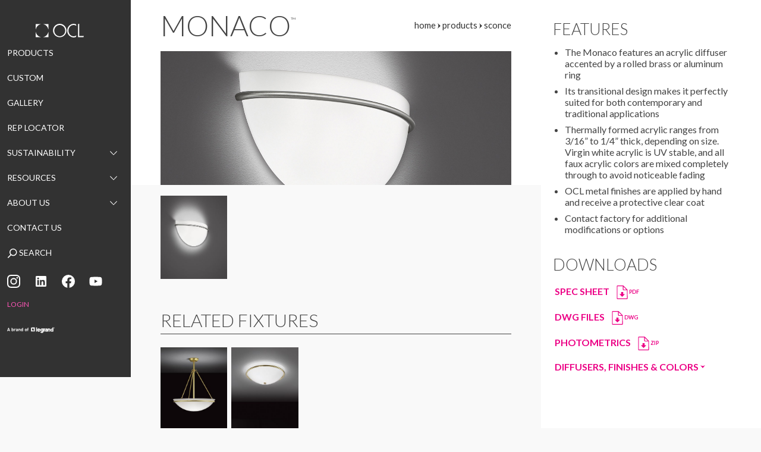

--- FILE ---
content_type: text/html; charset=UTF-8
request_url: https://ocl.com/product/monaco_sconce/
body_size: 55942
content:
<!DOCTYPE html>
<html lang="en-US" class="no-js">
<head>
  <meta charset="UTF-8" />
  <link rel="profile" href="http://gmpg.org/xfn/11" />
  <meta name='robots' content='index, follow, max-image-preview:large, max-snippet:-1, max-video-preview:-1' />
	<style>img:is([sizes="auto" i], [sizes^="auto," i]) { contain-intrinsic-size: 3000px 1500px }</style>
	
	<!-- This site is optimized with the Yoast SEO plugin v25.8 - https://yoast.com/wordpress/plugins/seo/ -->
	<link rel="canonical" href="https://ocl.com/product/monaco_sconce/" />
	<meta property="og:locale" content="en_US" />
	<meta property="og:type" content="article" />
	<meta property="og:title" content="Monaco&#8482; Sconce - OCL Architectural Lighting" />
	<meta property="og:url" content="https://ocl.com/product/monaco_sconce/" />
	<meta property="og:site_name" content="OCL Architectural Lighting" />
	<meta property="article:publisher" content="https://www.facebook.com/OCL-Architectural-Lighting-170059749827/" />
	<meta property="article:modified_time" content="2021-06-02T15:20:04+00:00" />
	<meta name="twitter:card" content="summary_large_image" />
	<meta name="twitter:site" content="@ocl" />
	<script type="application/ld+json" class="yoast-schema-graph">{"@context":"https://schema.org","@graph":[{"@type":"WebPage","@id":"https://ocl.com/product/monaco_sconce/","url":"https://ocl.com/product/monaco_sconce/","name":"Monaco&#8482; Sconce - OCL Architectural Lighting","isPartOf":{"@id":"https://ocl.com/#website"},"datePublished":"2016-04-13T19:50:51+00:00","dateModified":"2021-06-02T15:20:04+00:00","breadcrumb":{"@id":"https://ocl.com/product/monaco_sconce/#breadcrumb"},"inLanguage":"en-US","potentialAction":[{"@type":"ReadAction","target":["https://ocl.com/product/monaco_sconce/"]}]},{"@type":"BreadcrumbList","@id":"https://ocl.com/product/monaco_sconce/#breadcrumb","itemListElement":[{"@type":"ListItem","position":1,"name":"Home","item":"https://ocl.com/"},{"@type":"ListItem","position":2,"name":"Products","item":"https://ocl.com/product/"},{"@type":"ListItem","position":3,"name":"Monaco&#8482; Sconce"}]},{"@type":"WebSite","@id":"https://ocl.com/#website","url":"https://ocl.com/","name":"OCL Architectural Lighting","description":"Elevating Experiences","potentialAction":[{"@type":"SearchAction","target":{"@type":"EntryPoint","urlTemplate":"https://ocl.com/?s={search_term_string}"},"query-input":{"@type":"PropertyValueSpecification","valueRequired":true,"valueName":"search_term_string"}}],"inLanguage":"en-US"}]}</script>
	<!-- / Yoast SEO plugin. -->


<link rel='dns-prefetch' href='//js.hs-scripts.com' />
<link rel='dns-prefetch' href='//www.google.com' />
<link rel='stylesheet' id='embed-pdf-viewer-css' href='https://ocl.com/wp-content/plugins/embed-pdf-viewer/css/embed-pdf-viewer.css?ver=2.4.6' media='screen' />
<link rel='stylesheet' id='wp-block-library-css' href='https://ocl.com/wp-includes/css/dist/block-library/style.min.css?ver=6.7.4' media='all' />
<style id='classic-theme-styles-inline-css' type='text/css'>
/*! This file is auto-generated */
.wp-block-button__link{color:#fff;background-color:#32373c;border-radius:9999px;box-shadow:none;text-decoration:none;padding:calc(.667em + 2px) calc(1.333em + 2px);font-size:1.125em}.wp-block-file__button{background:#32373c;color:#fff;text-decoration:none}
</style>
<style id='global-styles-inline-css' type='text/css'>
:root{--wp--preset--aspect-ratio--square: 1;--wp--preset--aspect-ratio--4-3: 4/3;--wp--preset--aspect-ratio--3-4: 3/4;--wp--preset--aspect-ratio--3-2: 3/2;--wp--preset--aspect-ratio--2-3: 2/3;--wp--preset--aspect-ratio--16-9: 16/9;--wp--preset--aspect-ratio--9-16: 9/16;--wp--preset--color--black: #000000;--wp--preset--color--cyan-bluish-gray: #abb8c3;--wp--preset--color--white: #ffffff;--wp--preset--color--pale-pink: #f78da7;--wp--preset--color--vivid-red: #cf2e2e;--wp--preset--color--luminous-vivid-orange: #ff6900;--wp--preset--color--luminous-vivid-amber: #fcb900;--wp--preset--color--light-green-cyan: #7bdcb5;--wp--preset--color--vivid-green-cyan: #00d084;--wp--preset--color--pale-cyan-blue: #8ed1fc;--wp--preset--color--vivid-cyan-blue: #0693e3;--wp--preset--color--vivid-purple: #9b51e0;--wp--preset--gradient--vivid-cyan-blue-to-vivid-purple: linear-gradient(135deg,rgba(6,147,227,1) 0%,rgb(155,81,224) 100%);--wp--preset--gradient--light-green-cyan-to-vivid-green-cyan: linear-gradient(135deg,rgb(122,220,180) 0%,rgb(0,208,130) 100%);--wp--preset--gradient--luminous-vivid-amber-to-luminous-vivid-orange: linear-gradient(135deg,rgba(252,185,0,1) 0%,rgba(255,105,0,1) 100%);--wp--preset--gradient--luminous-vivid-orange-to-vivid-red: linear-gradient(135deg,rgba(255,105,0,1) 0%,rgb(207,46,46) 100%);--wp--preset--gradient--very-light-gray-to-cyan-bluish-gray: linear-gradient(135deg,rgb(238,238,238) 0%,rgb(169,184,195) 100%);--wp--preset--gradient--cool-to-warm-spectrum: linear-gradient(135deg,rgb(74,234,220) 0%,rgb(151,120,209) 20%,rgb(207,42,186) 40%,rgb(238,44,130) 60%,rgb(251,105,98) 80%,rgb(254,248,76) 100%);--wp--preset--gradient--blush-light-purple: linear-gradient(135deg,rgb(255,206,236) 0%,rgb(152,150,240) 100%);--wp--preset--gradient--blush-bordeaux: linear-gradient(135deg,rgb(254,205,165) 0%,rgb(254,45,45) 50%,rgb(107,0,62) 100%);--wp--preset--gradient--luminous-dusk: linear-gradient(135deg,rgb(255,203,112) 0%,rgb(199,81,192) 50%,rgb(65,88,208) 100%);--wp--preset--gradient--pale-ocean: linear-gradient(135deg,rgb(255,245,203) 0%,rgb(182,227,212) 50%,rgb(51,167,181) 100%);--wp--preset--gradient--electric-grass: linear-gradient(135deg,rgb(202,248,128) 0%,rgb(113,206,126) 100%);--wp--preset--gradient--midnight: linear-gradient(135deg,rgb(2,3,129) 0%,rgb(40,116,252) 100%);--wp--preset--font-size--small: 13px;--wp--preset--font-size--medium: 20px;--wp--preset--font-size--large: 36px;--wp--preset--font-size--x-large: 42px;--wp--preset--spacing--20: 0.44rem;--wp--preset--spacing--30: 0.67rem;--wp--preset--spacing--40: 1rem;--wp--preset--spacing--50: 1.5rem;--wp--preset--spacing--60: 2.25rem;--wp--preset--spacing--70: 3.38rem;--wp--preset--spacing--80: 5.06rem;--wp--preset--shadow--natural: 6px 6px 9px rgba(0, 0, 0, 0.2);--wp--preset--shadow--deep: 12px 12px 50px rgba(0, 0, 0, 0.4);--wp--preset--shadow--sharp: 6px 6px 0px rgba(0, 0, 0, 0.2);--wp--preset--shadow--outlined: 6px 6px 0px -3px rgba(255, 255, 255, 1), 6px 6px rgba(0, 0, 0, 1);--wp--preset--shadow--crisp: 6px 6px 0px rgba(0, 0, 0, 1);}:where(.is-layout-flex){gap: 0.5em;}:where(.is-layout-grid){gap: 0.5em;}body .is-layout-flex{display: flex;}.is-layout-flex{flex-wrap: wrap;align-items: center;}.is-layout-flex > :is(*, div){margin: 0;}body .is-layout-grid{display: grid;}.is-layout-grid > :is(*, div){margin: 0;}:where(.wp-block-columns.is-layout-flex){gap: 2em;}:where(.wp-block-columns.is-layout-grid){gap: 2em;}:where(.wp-block-post-template.is-layout-flex){gap: 1.25em;}:where(.wp-block-post-template.is-layout-grid){gap: 1.25em;}.has-black-color{color: var(--wp--preset--color--black) !important;}.has-cyan-bluish-gray-color{color: var(--wp--preset--color--cyan-bluish-gray) !important;}.has-white-color{color: var(--wp--preset--color--white) !important;}.has-pale-pink-color{color: var(--wp--preset--color--pale-pink) !important;}.has-vivid-red-color{color: var(--wp--preset--color--vivid-red) !important;}.has-luminous-vivid-orange-color{color: var(--wp--preset--color--luminous-vivid-orange) !important;}.has-luminous-vivid-amber-color{color: var(--wp--preset--color--luminous-vivid-amber) !important;}.has-light-green-cyan-color{color: var(--wp--preset--color--light-green-cyan) !important;}.has-vivid-green-cyan-color{color: var(--wp--preset--color--vivid-green-cyan) !important;}.has-pale-cyan-blue-color{color: var(--wp--preset--color--pale-cyan-blue) !important;}.has-vivid-cyan-blue-color{color: var(--wp--preset--color--vivid-cyan-blue) !important;}.has-vivid-purple-color{color: var(--wp--preset--color--vivid-purple) !important;}.has-black-background-color{background-color: var(--wp--preset--color--black) !important;}.has-cyan-bluish-gray-background-color{background-color: var(--wp--preset--color--cyan-bluish-gray) !important;}.has-white-background-color{background-color: var(--wp--preset--color--white) !important;}.has-pale-pink-background-color{background-color: var(--wp--preset--color--pale-pink) !important;}.has-vivid-red-background-color{background-color: var(--wp--preset--color--vivid-red) !important;}.has-luminous-vivid-orange-background-color{background-color: var(--wp--preset--color--luminous-vivid-orange) !important;}.has-luminous-vivid-amber-background-color{background-color: var(--wp--preset--color--luminous-vivid-amber) !important;}.has-light-green-cyan-background-color{background-color: var(--wp--preset--color--light-green-cyan) !important;}.has-vivid-green-cyan-background-color{background-color: var(--wp--preset--color--vivid-green-cyan) !important;}.has-pale-cyan-blue-background-color{background-color: var(--wp--preset--color--pale-cyan-blue) !important;}.has-vivid-cyan-blue-background-color{background-color: var(--wp--preset--color--vivid-cyan-blue) !important;}.has-vivid-purple-background-color{background-color: var(--wp--preset--color--vivid-purple) !important;}.has-black-border-color{border-color: var(--wp--preset--color--black) !important;}.has-cyan-bluish-gray-border-color{border-color: var(--wp--preset--color--cyan-bluish-gray) !important;}.has-white-border-color{border-color: var(--wp--preset--color--white) !important;}.has-pale-pink-border-color{border-color: var(--wp--preset--color--pale-pink) !important;}.has-vivid-red-border-color{border-color: var(--wp--preset--color--vivid-red) !important;}.has-luminous-vivid-orange-border-color{border-color: var(--wp--preset--color--luminous-vivid-orange) !important;}.has-luminous-vivid-amber-border-color{border-color: var(--wp--preset--color--luminous-vivid-amber) !important;}.has-light-green-cyan-border-color{border-color: var(--wp--preset--color--light-green-cyan) !important;}.has-vivid-green-cyan-border-color{border-color: var(--wp--preset--color--vivid-green-cyan) !important;}.has-pale-cyan-blue-border-color{border-color: var(--wp--preset--color--pale-cyan-blue) !important;}.has-vivid-cyan-blue-border-color{border-color: var(--wp--preset--color--vivid-cyan-blue) !important;}.has-vivid-purple-border-color{border-color: var(--wp--preset--color--vivid-purple) !important;}.has-vivid-cyan-blue-to-vivid-purple-gradient-background{background: var(--wp--preset--gradient--vivid-cyan-blue-to-vivid-purple) !important;}.has-light-green-cyan-to-vivid-green-cyan-gradient-background{background: var(--wp--preset--gradient--light-green-cyan-to-vivid-green-cyan) !important;}.has-luminous-vivid-amber-to-luminous-vivid-orange-gradient-background{background: var(--wp--preset--gradient--luminous-vivid-amber-to-luminous-vivid-orange) !important;}.has-luminous-vivid-orange-to-vivid-red-gradient-background{background: var(--wp--preset--gradient--luminous-vivid-orange-to-vivid-red) !important;}.has-very-light-gray-to-cyan-bluish-gray-gradient-background{background: var(--wp--preset--gradient--very-light-gray-to-cyan-bluish-gray) !important;}.has-cool-to-warm-spectrum-gradient-background{background: var(--wp--preset--gradient--cool-to-warm-spectrum) !important;}.has-blush-light-purple-gradient-background{background: var(--wp--preset--gradient--blush-light-purple) !important;}.has-blush-bordeaux-gradient-background{background: var(--wp--preset--gradient--blush-bordeaux) !important;}.has-luminous-dusk-gradient-background{background: var(--wp--preset--gradient--luminous-dusk) !important;}.has-pale-ocean-gradient-background{background: var(--wp--preset--gradient--pale-ocean) !important;}.has-electric-grass-gradient-background{background: var(--wp--preset--gradient--electric-grass) !important;}.has-midnight-gradient-background{background: var(--wp--preset--gradient--midnight) !important;}.has-small-font-size{font-size: var(--wp--preset--font-size--small) !important;}.has-medium-font-size{font-size: var(--wp--preset--font-size--medium) !important;}.has-large-font-size{font-size: var(--wp--preset--font-size--large) !important;}.has-x-large-font-size{font-size: var(--wp--preset--font-size--x-large) !important;}
:where(.wp-block-post-template.is-layout-flex){gap: 1.25em;}:where(.wp-block-post-template.is-layout-grid){gap: 1.25em;}
:where(.wp-block-columns.is-layout-flex){gap: 2em;}:where(.wp-block-columns.is-layout-grid){gap: 2em;}
:root :where(.wp-block-pullquote){font-size: 1.5em;line-height: 1.6;}
</style>
<link rel="https://api.w.org/" href="https://ocl.com/wp-json/" /><link rel="alternate" title="JSON" type="application/json" href="https://ocl.com/wp-json/wp/v2/product/3912" /><link rel="alternate" title="oEmbed (JSON)" type="application/json+oembed" href="https://ocl.com/wp-json/oembed/1.0/embed?url=https%3A%2F%2Focl.com%2Fproduct%2Fmonaco_sconce%2F" />
<link rel="alternate" title="oEmbed (XML)" type="text/xml+oembed" href="https://ocl.com/wp-json/oembed/1.0/embed?url=https%3A%2F%2Focl.com%2Fproduct%2Fmonaco_sconce%2F&#038;format=xml" />
			<!-- DO NOT COPY THIS SNIPPET! Start of Page Analytics Tracking for HubSpot WordPress plugin v11.3.33-->
			<script class="hsq-set-content-id" data-content-id="blog-post">
				var _hsq = _hsq || [];
				_hsq.push(["setContentType", "blog-post"]);
			</script>
			<!-- DO NOT COPY THIS SNIPPET! End of Page Analytics Tracking for HubSpot WordPress plugin -->
			<style id="critical-css">
::selection{background:#b3d4fc;text-shadow:none}input[type=button],input[type=search],input[type=submit],input[type=text],textarea{appearance:none;border-radius:0}hr{display:block;height:1px;border:0;border-top:1px solid;margin:1em 0;padding:0}audio,canvas,iframe,img,svg,video{vertical-align:middle}fieldset{border:0;margin:0;padding:0}textarea{resize:vertical}html{box-sizing:border-box}*,:after,:before{box-sizing:inherit}.preload *{transition:none!important}html{height:100%;-webkit-overflow-scrolling:touch;-webkit-tap-highlight-color:#f3f5f6;-ms-text-size-adjust:100%}body{background-color:transparent;width:100%;min-height:100%;padding:0;position:relative;font-size:14px;font-size:.875rem;line-height:1.857;font-family:Lato,Arial,Helvetica Neue,Helvetica,sans-serif}head{font-family:no-breakpoint}body:after{display:none;content:"no-breakpoint"}@media only screen and (min-width:60.000em){head{font-family:"960px-media-query"}body:after{display:none;content:"960px-media-query"}}ol,p,ul{padding:0}li ol,li ul,ol,p,ul{margin:0}h1,h2,h3,h4,h5,h6{color:inherit;margin:0;font-weight:300;font-family:inherit;text-rendering:optimizelegibility}a{text-decoration:none;transition:color .25s ease-in-out}.main a:focus{outline:thin dotted}.main a:active,.main a:hover{outline:0}.theme-dark{background:#f9f9f9;color:#fff}.theme-lite{background:#525456;color:#444}@media only screen and (min-width:40.000em){body{font-size:16px;font-size:1rem;line-height:1.75em}}@media only screen and (min-width:60.000em){body{font-size:18px;font-size:1.125rem;line-height:1.667em}}
/*! normalize.css v8.0.1 | MIT License | github.com/necolas/normalize.css */html{line-height:1.15;-webkit-text-size-adjust:100%}body{margin:0}main{display:block}h1{font-size:2em;margin:.67em 0}hr{box-sizing:content-box;height:0;overflow:visible}pre{font-family:monospace,monospace;font-size:1em}a{background-color:transparent}abbr[title]{border-bottom:none;text-decoration:underline;text-decoration:underline dotted}b,strong{font-weight:bolder}code,kbd,samp{font-family:monospace,monospace;font-size:1em}small{font-size:80%}sub,sup{font-size:75%;line-height:0;position:relative;vertical-align:baseline}sub{bottom:-.25em}sup{top:-.5em}img{border-style:none}button,input,optgroup,select,textarea{font-family:inherit;font-size:100%;line-height:1.15;margin:0}button,input{overflow:visible}button,select{text-transform:none}[type=button],[type=reset],[type=submit],button{-webkit-appearance:button}[type=button]::-moz-focus-inner,[type=reset]::-moz-focus-inner,[type=submit]::-moz-focus-inner,button::-moz-focus-inner{border-style:none;padding:0}[type=button]:-moz-focusring,[type=reset]:-moz-focusring,[type=submit]:-moz-focusring,button:-moz-focusring{outline:1px dotted ButtonText}fieldset{padding:.35em .75em .625em}legend{box-sizing:border-box;color:inherit;display:table;max-width:100%;padding:0;white-space:normal}progress{vertical-align:baseline}textarea{overflow:auto}[type=checkbox],[type=radio]{box-sizing:border-box;padding:0}[type=number]::-webkit-inner-spin-button,[type=number]::-webkit-outer-spin-button{height:auto}[type=search]{-webkit-appearance:textfield;outline-offset:-2px}[type=search]::-webkit-search-decoration{-webkit-appearance:none}::-webkit-file-upload-button{-webkit-appearance:button;font:inherit}details{display:block}summary{display:list-item}[hidden],template{display:none}#slides{position:relative;z-index:1}#slides .slides-container{display:none}#slides .slides-container a img,#slides .slides-container div img{object-fit:cover;top:0!important}#slides .scrollable{position:relative;top:0;left:0;overflow-y:auto;-webkit-overflow-scrolling:touch;height:100%}#slides .scrollable:after{content:"";display:table;clear:both}.slides-navigation{margin:0 auto;position:absolute;z-index:3;top:46%;width:100%}.slides-navigation a{position:absolute;display:block}.slides-navigation a.prev{left:0}.slides-navigation a.next{right:0}.slides-pagination{position:absolute;z-index:3;top:15px;right:10px;text-align:left}.text-image__slideshow .slides-pagination{top:auto;bottom:20px;right:50%;-ms-transform:translateX(50%);transform:translateX(50%)}.slides-pagination a{width:16px;height:6px;margin:0 5px;display:inline-block;vertical-align:middle;overflow:hidden;text-indent:-100%;box-shadow:0 0 5px rgba(0,0,0,.2)}.theme-dark .slides-pagination a{background-color:#666}.theme-dark .slides-pagination a.current{background:#fff}.theme-lite .slides-pagination a{background-color:#fff}.theme-lite .slides-pagination a.current{background:#666}.vimeo-wrapper{position:fixed;top:0;left:0;width:100%;height:100%;z-index:-1;pointer-events:none;overflow:hidden}.vimeo-wrapper iframe{width:100vw;height:56.25vw;min-height:100vh;min-width:177.77vh;position:absolute;top:50%;left:50%;-ms-transform:translate(-50%,-50%);transform:translate(-50%,-50%)}.slides-copy{top:35vh;max-width:420px;padding:3.5rem 2.5rem;position:absolute;text-align:center;transition-duration:.3s;height:fit-content;width:79vw;z-index:6}.slides-copy h3{font-size:1.375rem}.theme-dark .slides-copy h3{color:#fff}.theme-lite .slides-copy h3{color:#444}.slides-copy p{margin-bottom:1rem}.theme-dark .slides-copy p{color:#fff}.theme-lite .slides-copy p{color:#444}.slides-copy.slides-copy--left{left:calc(1rem + 40px)}.slides-copy.slides-copy--center{left:calc(50% + 20px);-ms-transform:translateX(-50%);transform:translateX(-50%)}.slides-copy.slides-copy--right{right:1rem}.theme-dark .slides-copy{background:rgba(0,0,0,.8)}.theme-lite .slides-copy{background:hsla(0,0%,100%,.9)}.theme-dark .slides-copy .button-theme,.theme-dark .slides-copy .button-theme a{background:#ec0085;color:#fff}.theme-lite .slides-copy .button-theme,.theme-lite .slides-copy .button-theme a{background:#ff56b6;color:#fff}@media only screen and (min-width:40.000em){.slides-pagination a{width:20px;height:7px;margin:0 8px}.slides-copy{position:absolute}.slides-copy h3{font-size:1.75rem}.slides-copy.slides-copy--left{left:calc(1rem + 60px)}.slides-copy.slides-copy--center{left:calc(50% + 30px);-ms-transform:translateX(-50%);transform:translateX(-50%)}.slides-copy.slides-copy--right{right:calc(1rem + 50px)}}@media only screen and (min-width:60.000em){.slides-copy h3{font-size:2rem}.slides-copy.slides-copy--left{left:300px}.slides-copy.slides-copy--center{left:calc(50% + 100px);-ms-transform:translateX(-50%);transform:translateX(-50%)}.slides-copy.slides-copy--right{right:calc(1rem + 100px)}}@media only screen and (min-width:70.000em){.slides-copy{max-width:800px;padding:4rem 3.5rem}}
/*! lightgallery - v1.2.21 - 2016-06-28
* http://sachinchoolur.github.io/lightGallery/
* Copyright (c) 2016 Sachin N; Licensed Apache 2.0 */@font-face{font-family:lg;src:url([data-uri]);src:url([data-uri]) format("embedded-opentype"),url([data-uri]) format("woff"),url([data-uri]) format("truetype"),url([data-uri]) format("svg");font-weight:400;font-style:normal}.lg-icon{font-family:lg;speak:none;font-style:normal;font-weight:400;font-variant:normal;text-transform:none;line-height:1;-webkit-font-smoothing:antialiased;-moz-osx-font-smoothing:grayscale}.lg-actions .lg-next,.lg-actions .lg-prev{background-color:rgba(0,0,0,.45);border-radius:2px;color:#999;cursor:pointer;display:block;font-size:1.375rem;margin-top:-10px;padding:8px 10px 9px;position:absolute;top:50%;z-index:1080}.lg-actions .lg-next.disabled,.lg-actions .lg-prev.disabled{pointer-events:none;opacity:.5}.lg-actions .lg-next:hover,.lg-actions .lg-prev:hover{color:#fff}.lg-actions .lg-next{right:20px}.lg-actions .lg-next:before{content:"\e095"}.lg-actions .lg-prev{left:20px}.lg-actions .lg-prev:after{content:"\e094"}@keyframes a{0%{left:0}50%{left:-30px}to{left:0}}@keyframes b{0%{left:0}50%{left:30px}to{left:0}}.lg-outer.lg-right-end .lg-object{animation:a .3s;position:relative}.lg-outer.lg-left-end .lg-object{animation:b .3s;position:relative}.lg-toolbar{z-index:1082;left:0;position:absolute;top:0;width:100%;background-color:rgba(0,0,0,.45)}.lg-toolbar .lg-icon{color:#999;cursor:pointer;float:right;font-size:1.5rem;height:47px;line-height:1.6875rem;padding:10px 0;text-align:center;width:50px;text-decoration:none!important;outline:medium none;transition:color .2s linear}.lg-toolbar .lg-icon:hover{color:#fff}.lg-toolbar .lg-close:after{content:"\e070"}.lg-toolbar .lg-download:after{content:"\e0f2"}.lg-sub-html{background-color:rgba(0,0,0,.45);bottom:0;color:#eee;font-size:1rem;left:0;padding:10px 40px;position:fixed;right:0;text-align:center;z-index:1080}.lg-sub-html h4{margin:0;font-size:.8125rem;font-weight:700}.lg-sub-html p{font-size:.75rem;margin:5px 0 0}#lg-counter{color:#999;display:inline-block;font-size:1rem;padding-left:20px;padding-top:12px;vertical-align:middle}.lg-next,.lg-prev,.lg-toolbar{opacity:1;transition:transform .35s cubic-bezier(0,0,.25,1) 0s,opacity .35s cubic-bezier(0,0,.25,1) 0s,color .2s linear}.lg-hide-items .lg-prev{opacity:0;transform:translate3d(-10px,0,0)}.lg-hide-items .lg-next{opacity:0;transform:translate3d(10px,0,0)}.lg-hide-items .lg-toolbar{opacity:0;transform:translate3d(0,-10px,0)}body:not(.lg-from-hash) .lg-outer.lg-start-zoom .lg-object{transform:scale3d(.5,.5,.5);opacity:0;transition:transform .25s cubic-bezier(0,0,.25,1) 0s,opacity .25s cubic-bezier(0,0,.25,1)!important;-ms-transform-origin:50% 50%;transform-origin:50% 50%}body:not(.lg-from-hash) .lg-outer.lg-start-zoom .lg-item.lg-complete .lg-object{transform:scaleX(1);opacity:1}.lg-outer .lg-thumb-outer{background-color:#0d0a0a;bottom:0;position:absolute;width:100%;z-index:1080;max-height:350px;transform:translate3d(0,100%,0);transition:transform .25s cubic-bezier(0,0,.25,1) 0s}.lg-outer .lg-thumb-outer.lg-grab .lg-thumb-item{cursor:-o-grab;cursor:-ms-grab;cursor:grab}.lg-outer .lg-thumb-outer.lg-grabbing .lg-thumb-item{cursor:move;cursor:-o-grabbing;cursor:-ms-grabbing;cursor:grabbing}.lg-outer .lg-thumb-outer.lg-dragging .lg-thumb{transition-duration:0s!important}.lg-outer.lg-thumb-open .lg-thumb-outer{transform:translateZ(0)}.lg-outer .lg-thumb{padding:10px 0;height:100%;margin-bottom:-5px}.lg-outer .lg-thumb-item{border-radius:5px;cursor:pointer;float:left;overflow:hidden;height:100%;border:2px solid #fff;border-radius:4px;margin-bottom:5px}@media (min-width:1025px){.lg-outer .lg-thumb-item{transition:border-color .25s ease}}.lg-outer .lg-thumb-item.active,.lg-outer .lg-thumb-item:hover{border-color:#a90707}.lg-outer .lg-thumb-item img{width:100%;height:100%;object-fit:cover}.lg-outer.lg-has-thumb .lg-item{padding-bottom:120px}.lg-outer.lg-can-toggle .lg-item{padding-bottom:0}.lg-outer.lg-pull-caption-up .lg-sub-html{transition:bottom .25s ease}.lg-outer.lg-pull-caption-up.lg-thumb-open .lg-sub-html{bottom:100px}.lg-outer .lg-toogle-thumb{background-color:#0d0a0a;border-radius:2px 2px 0 0;color:#999;cursor:pointer;font-size:1.5rem;height:39px;line-height:1.6875rem;padding:5px 0;position:absolute;right:20px;text-align:center;top:-39px;width:50px}.lg-outer .lg-toogle-thumb:after{content:"\e1ff"}.lg-outer .lg-toogle-thumb:hover{color:#fff}.lg-outer .lg-video-cont{display:inline-block;vertical-align:middle;max-width:1140px;max-height:100%;width:100%;padding:0 5px}.lg-outer .lg-video{width:100%;height:0;padding-bottom:56.25%;overflow:hidden;position:relative}.lg-outer .lg-video .lg-object{display:inline-block;position:absolute;top:0;left:0;width:100%!important;height:100%!important}.lg-outer .lg-video .lg-video-play{width:84px;height:59px;position:absolute;left:50%;top:50%;margin-left:-42px;margin-top:-30px;z-index:1080;cursor:pointer}.lg-outer .lg-has-vimeo .lg-video-play{background:url([data-uri]) no-repeat scroll 0 0 transparent}.lg-outer .lg-has-vimeo:hover .lg-video-play{background:url([data-uri]) no-repeat scroll 0 -58px transparent}.lg-outer .lg-has-html5 .lg-video-play{background:transparent url([data-uri]) no-repeat scroll 0 0;height:64px;margin-left:-32px;margin-top:-32px;width:64px;opacity:.8}.lg-outer .lg-has-html5:hover .lg-video-play{opacity:1}.lg-outer .lg-has-youtube .lg-video-play{background:url([data-uri]) no-repeat scroll 0 0 transparent}.lg-outer .lg-has-youtube:hover .lg-video-play{background:url([data-uri]) no-repeat scroll 0 -60px transparent}.lg-outer .lg-video-object{width:100%!important;height:100%!important;position:absolute;top:0;left:0}.lg-outer .lg-has-video .lg-video-object{visibility:hidden}.lg-outer .lg-has-video.lg-video-playing .lg-object,.lg-outer .lg-has-video.lg-video-playing .lg-video-play{display:none}.lg-outer .lg-has-video.lg-video-playing .lg-video-object{visibility:visible}.lg-progress-bar{background-color:#333;height:5px;left:0;position:absolute;top:0;width:100%;z-index:1083;opacity:0;transition:opacity .08s ease 0s}.lg-progress-bar .lg-progress{background-color:#a90707;height:5px;width:0}.lg-progress-bar.lg-start .lg-progress{width:100%}.lg-show-autoplay .lg-progress-bar{opacity:1}.lg-autoplay-button:after{content:"\e01d"}.lg-show-autoplay .lg-autoplay-button:after{content:"\e01a"}.lg-outer.lg-css3.lg-zoom-dragging .lg-item.lg-complete.lg-zoomable .lg-image,.lg-outer.lg-css3.lg-zoom-dragging .lg-item.lg-complete.lg-zoomable .lg-img-wrap{transition-duration:0s}.lg-outer .lg-item.lg-complete.lg-zoomable .lg-img-wrap{transition:left .3s cubic-bezier(0,0,.25,1) 0s,top .3s cubic-bezier(0,0,.25,1) 0s;transform:translateZ(0);backface-visibility:hidden}.lg-outer .lg-item.lg-complete.lg-zoomable .lg-image{transform:scaleX(1);transition:transform .3s cubic-bezier(0,0,.25,1) 0s,opacity .15s!important;-ms-transform-origin:0 0;transform-origin:0 0;backface-visibility:hidden}#lg-zoom-in:after{content:"\e311"}#lg-actual-size{font-size:1.25rem}#lg-actual-size:after{content:"\e033"}#lg-zoom-out{opacity:.5;pointer-events:none}#lg-zoom-out:after{content:"\e312"}.lg-zoomed #lg-zoom-out{opacity:1;pointer-events:auto}.lg-outer .lg-pager-outer{bottom:60px;left:0;position:absolute;right:0;text-align:center;z-index:1080;height:10px}.lg-outer .lg-pager-outer.lg-pager-hover .lg-pager-cont{overflow:visible}.lg-outer .lg-pager-cont{cursor:pointer;display:inline-block;overflow:hidden;position:relative;vertical-align:top;margin:0 5px}.lg-outer .lg-pager-cont:hover .lg-pager-thumb-cont{opacity:1;transform:translateZ(0)}.lg-outer .lg-pager-cont.lg-pager-active .lg-pager{box-shadow:inset 0 0 0 2px #fff}.lg-outer .lg-pager-thumb-cont{background-color:#fff;color:#fff;bottom:100%;height:83px;left:0;margin-bottom:20px;margin-left:-60px;opacity:0;padding:5px;position:absolute;width:120px;border-radius:3px;transition:opacity .15s ease 0s,transform .15s ease 0s;transform:translate3d(0,5px,0)}.lg-outer .lg-pager-thumb-cont img{width:100%;height:100%}.lg-outer .lg-pager{background-color:hsla(0,0%,100%,.5);border-radius:50%;box-shadow:inset 0 0 0 8px hsla(0,0%,100%,.7);display:block;height:12px;transition:box-shadow .3s ease 0s;width:12px}.lg-outer .lg-pager:focus,.lg-outer .lg-pager:hover{box-shadow:inset 0 0 0 8px #fff}.lg-outer .lg-caret{border-left:10px solid transparent;border-right:10px solid transparent;border-top:10px dashed;bottom:-10px;display:inline-block;height:0;left:50%;margin-left:-5px;position:absolute;vertical-align:middle;width:0}.lg-fullscreen:after{content:"\e20c"}.lg-fullscreen-on .lg-fullscreen:after{content:"\e20d"}.group{*zoom:1}.group:after,.group:before{display:table;content:"";line-height:0}.group:after{clear:both}.lg-outer{width:100%;height:100%;position:fixed;top:0;left:0;z-index:1050;opacity:0;transition:opacity .15s ease 0s}.lg-outer *{box-sizing:border-box}.lg-outer.lg-visible{opacity:1}.lg-outer.lg-css3 .lg-item.lg-current,.lg-outer.lg-css3 .lg-item.lg-next-slide,.lg-outer.lg-css3 .lg-item.lg-prev-slide{transition-duration:inherit!important;transition-timing-function:inherit!important}.lg-outer.lg-css3.lg-dragging .lg-item.lg-current,.lg-outer.lg-css3.lg-dragging .lg-item.lg-next-slide,.lg-outer.lg-css3.lg-dragging .lg-item.lg-prev-slide{transition-duration:0s!important;opacity:1}.lg-outer.lg-grab img.lg-object{cursor:-o-grab;cursor:-ms-grab;cursor:grab}.lg-outer.lg-grabbing img.lg-object{cursor:move;cursor:-o-grabbing;cursor:-ms-grabbing;cursor:grabbing}.lg-outer .lg{height:100%;width:100%;position:relative;overflow:hidden;margin-left:auto;margin-right:auto;max-width:100%;max-height:100%}.lg-outer .lg-inner{width:100%;height:100%;position:absolute;left:0;top:0;white-space:nowrap}.lg-outer .lg-item{background:url([data-uri]) no-repeat scroll 50% transparent;display:none!important}.lg-outer.lg-css3 .lg-current,.lg-outer.lg-css3 .lg-next-slide,.lg-outer.lg-css3 .lg-prev-slide,.lg-outer.lg-css .lg-current{display:inline-block!important}.lg-outer .lg-img-wrap,.lg-outer .lg-item{display:inline-block;text-align:center;position:absolute;width:100%;height:100%}.lg-outer .lg-img-wrap:before,.lg-outer .lg-item:before{content:"";display:inline-block;height:50%;width:1px;margin-right:-1px}.lg-outer .lg-img-wrap{position:absolute;padding:0 5px;left:0;right:0;top:0;bottom:0}.lg-outer .lg-item.lg-complete{background-image:none}.lg-outer .lg-item.lg-current{z-index:1060}.lg-outer .lg-image{display:inline-block;vertical-align:middle;max-width:100%;max-height:100%;width:auto!important;height:auto!important}.lg-outer.lg-show-after-load .lg-item .lg-object,.lg-outer.lg-show-after-load .lg-item .lg-video-play{opacity:0;transition:opacity .15s ease 0s}.lg-outer.lg-show-after-load .lg-item.lg-complete .lg-object,.lg-outer.lg-show-after-load .lg-item.lg-complete .lg-video-play{opacity:1}.lg-outer .lg-empty-html,.lg-outer.lg-hide-download #lg-download{display:none}.lg-backdrop{position:fixed;top:0;left:0;right:0;bottom:0;z-index:1040;background-color:#000;opacity:0;transition:opacity .15s ease 0s}.lg-backdrop.in{opacity:1}.lg-css3.lg-no-trans .lg-current,.lg-css3.lg-no-trans .lg-next-slide,.lg-css3.lg-no-trans .lg-prev-slide{transition:none 0s ease 0s!important}.lg-css3.lg-use-css3 .lg-item,.lg-css3.lg-use-left .lg-item{backface-visibility:hidden}.lg-css3.lg-fade .lg-item{opacity:0}.lg-css3.lg-fade .lg-item.lg-current{opacity:1}.lg-css3.lg-fade .lg-item.lg-current,.lg-css3.lg-fade .lg-item.lg-next-slide,.lg-css3.lg-fade .lg-item.lg-prev-slide{transition:opacity .1s ease 0s}.lg-css3.lg-slide.lg-use-css3 .lg-item{opacity:0}.lg-css3.lg-slide.lg-use-css3 .lg-item.lg-prev-slide{transform:translate3d(-100%,0,0)}.lg-css3.lg-slide.lg-use-css3 .lg-item.lg-next-slide{transform:translate3d(100%,0,0)}.lg-css3.lg-slide.lg-use-css3 .lg-item.lg-current{transform:translateZ(0);opacity:1}.lg-css3.lg-slide.lg-use-css3 .lg-item.lg-current,.lg-css3.lg-slide.lg-use-css3 .lg-item.lg-next-slide,.lg-css3.lg-slide.lg-use-css3 .lg-item.lg-prev-slide{transition:transform 1s cubic-bezier(0,0,.25,1) 0s,opacity .1s ease 0s}.lg-css3.lg-slide.lg-use-left .lg-item{opacity:0;position:absolute;left:0}.lg-css3.lg-slide.lg-use-left .lg-item.lg-prev-slide{left:-100%}.lg-css3.lg-slide.lg-use-left .lg-item.lg-next-slide{left:100%}.lg-css3.lg-slide.lg-use-left .lg-item.lg-current{left:0;opacity:1}.lg-css3.lg-slide.lg-use-left .lg-item.lg-current,.lg-css3.lg-slide.lg-use-left .lg-item.lg-next-slide,.lg-css3.lg-slide.lg-use-left .lg-item.lg-prev-slide{transition:left 1s cubic-bezier(0,0,.25,1) 0s,opacity .1s ease 0s}.tos-caption__title{display:block;font-size:1.125em;margin:0}.tos-caption__label+span:after{content:"\a";white-space:pre}.tos-caption__tags{color:#fff}.tos-caption__tags strong{display:inline-block}.tos-caption__tags span{display:inline;margin-right:1em}.tos-pagination{overflow-y:hidden}.tos-wrapper.tos-has-thumbnails .tos-caption{bottom:85px}.tos-caption__title{color:#dce11c}.lg-sub-html a{color:#ec0085}.lg-outer .lg-thumb-item.active,.lg-outer .lg-thumb-item:hover{border-color:#ec0085}.lg-outer .lg-thumb-item{border-radius:0}@media only screen and (min-width:60.000em){.lg-sub-html>div{white-space:nowrap}.tos-caption__tags span{display:inline-block}}.ir{display:block;border:0;text-indent:-999em;overflow:hidden;background-color:transparent;background-repeat:no-repeat;text-align:left;direction:ltr;*line-height:0}.ir br{display:none}.hidden{display:none!important;visibility:hidden}.visuallyhidden{border:0;clip:rect(0 0 0 0);height:1px;margin:-1px;overflow:hidden;padding:0;position:absolute;width:1px}.visuallyhidden.focusable:active,.visuallyhidden.focusable:focus{clip:auto;height:auto;margin:0;overflow:visible;position:static;width:auto}@media only screen and (min-width:40.000em){.aligncenter{display:block;margin:0 auto}.alignleft{margin:0 20px 10px 0;height:auto;float:left}.alignright{margin:0 0 10px 20px;height:auto;float:right}}@media only screen and (min-width:80.000em){.center{max-width:1200px;margin-left:auto!important;margin-right:auto!important}}@media print{*{background:transparent!important;box-shadow:none!important;color:#000!important;text-shadow:none!important}a,a:visited{text-decoration:underline}blockquote,pre{border:1px solid #999;page-break-inside:avoid}thead{display:table-header-group}img,tr{page-break-inside:avoid}img{max-width:100%!important}@page{margin:.5cm}h2,h3,p{orphans:3;widows:3}h2,h3{page-break-after:avoid}}.blog-bar{width:calc(100% - 40px + 10);bottom:0;right:5px;position:absolute;z-index:7;transition:all .3s ease .45s}.blog-bar__article.post{margin:0}.blog-bar__article.post:nth-of-type(2),.blog-bar__article.post:nth-of-type(3){display:none}.blog-bar__link{display:block;position:relative}.blog-bar__link:after{width:100%;height:100%;top:0;left:0;position:absolute;content:"";z-index:2}.blog-bar__image{width:100%;height:auto;position:relative;z-index:1}.blog-bar__title{width:100%;padding:0 10%;top:50%;position:absolute;text-align:center;-ms-transform:translatey(-50%);transform:translatey(-50%);font-size:1em;line-height:1.429;font-weight:400;text-transform:uppercase;border-bottom:none;z-index:3;transition:color .3s ease}.blog-bar__toggle{background-color:transparent;color:inherit;width:33px;max-height:100px;cursor:pointer;font:inherit;text-transform:none;text-align:center;border:0;outline:none;-ms-flex-order:-1;order:-1;display:none}.blog-bar__arrow{width:8px;height:auto;-ms-transform:rotate(180deg);transform:rotate(180deg);transition:transform .3s ease 0}.blog-bar__arrow--active{visibility:hidden}.theme-dark .blog-bar__title{color:#fff}.theme-dark .blog-bar__link:after{background:rgba(0,0,0,.6)}.theme-dark .blog-bar__link:hover:after{background:rgba(236,0,133,.6)}.theme-dark .blog-bar__toggle{background:rgba(0,0,0,.6)}.theme-dark .blog-bar__toggle:hover{background:rgba(236,0,133,.6)}.theme-dark .blog-bar__arrow{color:#fff}.theme-lite .blog-bar__title{color:#333}.theme-lite .blog-bar__link:after{background:hsla(0,0%,100%,.6)}.theme-lite .blog-bar__link:hover:after{background:rgba(236,0,133,.6)}.theme-lite .blog-bar__link:hover .blog-bar__title{color:#fff}.theme-lite .blog-bar__toggle{background:hsla(0,0%,100%,.6)}.theme-lite .blog-bar__toggle:hover{background:rgba(236,0,133,.6)}.theme-lite .blog-bar__toggle:hover .blog-bar__arrow{color:#fff}.theme-lite .blog-bar__arrow{color:#333}.is-active-nav .blog-bar,.is-active-nav.is-active-blog-bar .blog-bar{width:calc(100% - 170px + 10);transition-delay:0ms}.is-active-blog-bar .blog-bar{transition-delay:.45s}@media only screen and (min-width:30.000em){.blog-bar{right:0;display:-ms-flexbox;display:flex;-ms-flex-direction:row;flex-direction:row;-ms-flex-pack:end;justify-content:flex-end}.blog-bar__article.post{max-width:275px;margin-left:5px}}@media only screen and (min-width:40.000em){.blog-bar{-ms-transform:translatex(280px);transform:translatex(280px)}.blog-bar--1{-ms-transform:translatex(0);transform:translatex(0)}.blog-bar__article.post:nth-of-type(2),.blog-bar__toggle{display:block}.is-active-blog-bar .blog-bar{width:calc(100% - 60px + 10);-ms-transform:translatex(0);transform:translatex(0)}.is-active-blog-bar .blog-bar__arrow{-ms-transform:rotate(0deg);transform:rotate(0deg)}}@media only screen and (min-width:60.000em){.blog-bar{-ms-transform:translatex(560px);transform:translatex(560px)}.blog-bar--2{-ms-transform:translatex(280px);transform:translatex(280px)}.blog-bar--1{-ms-transform:translatex(0);transform:translatex(0)}.blog-bar__article.post:nth-of-type(3){display:block}.is-active-blog-bar .blog-bar{width:calc(100% - 170px + 10)}}.breadcrumb{display:none}.breadcrumb__item{display:inline-block;list-style:none}.breadcrumb__link{display:inline-block;font-size:.833em;line-height:5.733em;text-decoration:none;text-transform:lowercase}.theme-dark .breadcrumb__icon,.theme-dark .breadcrumb__link{color:#333}.theme-lite .breadcrumb__icon,.theme-lite .breadcrumb__link{color:#fff}@media only screen and (min-width:60.000em){.breadcrumb{display:block}}.button-theme{border:0;cursor:pointer;display:inline-block;font-size:1.25rem;line-height:1.2;max-width:350px;padding:.5rem 1rem;text-align:center;transition-duration:.3s;transition-property:all;vertical-align:top}.button-theme.button-theme--alt{background-color:#325baa!important}.theme-dark .blog__content .button-theme,.theme-dark .blog__content .button-theme a{background:#ec0085;color:#fff}.theme-lite .blog__content .button-theme,.theme-lite .blog__content .button-theme a{background:#ff56b6;color:#333}.configurator__content{*zoom:1}.configurator__content:after,.configurator__content:before{content:" ";display:table;line-height:0}.configurator__content:after{clear:both}.configurator__content .form-group{display:none}.configurator__content .form-group.active{display:block}.group-label{color:inherit;margin-bottom:.5em;font-size:1.25rem;text-transform:uppercase;font-weight:400}.control-label{font-size:.875rem;text-transform:uppercase;display:block}.control__separator{max-width:350px;width:100%;text-align:center;text-transform:uppercase;font-size:1.25rem}.control-container{margin-bottom:1em}.form-control--inline{width:auto}.form-control__input{height:44px;padding:.25em;vertical-align:top;border:1px solid}.form-control__checkbox,.form-control__radio{display:none}.control-label--checkbox,.control-label--radio{width:100%;max-width:350px;margin-bottom:1em;padding:.5em;display:inline-block;font-size:1.25rem;line-height:1.2;text-align:center;cursor:pointer}.control-label--checkbox .code,.control-label--radio .code{display:block}.control-info{display:inline-block;font-size:.875rem;line-height:1.25;margin:-1em 0 1em;max-width:350px;text-align:center;text-transform:uppercase;vertical-align:middle;width:100%}.control-info__item{display:block}.form-group--hanging-system .control-label--checkbox,.form-group--hanging-system .control-label--radio,.form-group--series .control-label--checkbox,.form-group--series .control-label--radio{width:auto;max-width:none;text-align:left}.form-group--diffuser .container--single,.form-group--diffuser .radio--single,.form-group--finish .container--single,.form-group--finish .radio--single{width:120px;display:inline-block;vertical-align:top}.form-group--diffuser .control-label--checkbox,.form-group--diffuser .control-label--radio,.form-group--finish .control-label--checkbox,.form-group--finish .control-label--radio{width:120px;height:120px;font-size:.6875rem;text-align:center;text-transform:uppercase}.form-group--diffuser .control-label--checkbox img,.form-group--diffuser .control-label--radio img,.form-group--finish .control-label--checkbox img,.form-group--finish .control-label--radio img{margin:0 auto .5em;display:block}.configurator__list{margin:0;border-left:1px solid}.configurator__item{list-style:none;display:block}.configurator__link{margin-bottom:1em;padding-left:20px;font-size:1.111em;line-height:1;position:relative;display:block}.configurator__link.active:before{width:10px;height:3px;top:7px;left:5px;position:absolute;content:""}.configurator__code{height:2em;margin-bottom:1em;font-size:.778em;text-align:right}.configurator__code-bit{display:block}.theme-dark .form-control__checkbox:checked+.control-label--checkbox,.theme-dark .form-control__checkbox:checked+.control-label--radio,.theme-dark .form-control__checkbox:hover+.control-label--checkbox,.theme-dark .form-control__checkbox:hover+.control-label--radio,.theme-dark .form-control__radio:checked+.control-label--checkbox,.theme-dark .form-control__radio:checked+.control-label--radio,.theme-dark .form-control__radio:hover+.control-label--checkbox,.theme-dark .form-control__radio:hover+.control-label--radio{background:#ec0085;color:#fff}.theme-dark .control-label--checkbox,.theme-dark .control-label--radio{color:#ec0085;border:1px solid #ec0085}.theme-dark .control-label--checkbox:hover,.theme-dark .control-label--radio:hover{background:#ec0085;color:#fff}.theme-dark .configurator__link.active:before{background:#325baa}.theme-dark .configurator__code-bit{color:#325baa}.theme-dark .group-label{color:#444}.theme-lite .form-control__checkbox:checked+.control-label--checkbox,.theme-lite .form-control__checkbox:checked+.control-label--radio,.theme-lite .form-control__checkbox:hover+.control-label--checkbox,.theme-lite .form-control__checkbox:hover+.control-label--radio,.theme-lite .form-control__radio:checked+.control-label--checkbox,.theme-lite .form-control__radio:checked+.control-label--radio,.theme-lite .form-control__radio:hover+.control-label--checkbox,.theme-lite .form-control__radio:hover+.control-label--radio{background:#ff56b6;color:#333}.theme-lite .control-label--checkbox,.theme-lite .control-label--radio{color:#ff56b6;border:1px solid #ff56b6}.theme-lite .control-label--checkbox:hover,.theme-lite .control-label--radio:hover{background:#ff56b6;color:#333}.theme-lite .configurator__link.active:before{background:#91e8eb}.theme-lite .configurator__code-bit{color:#91e8eb}.theme-lite .group-label{color:#fff}@media only screen and (min-width:40.000em){.configurator{*zoom:1}.configurator:after,.configurator:before{content:" ";display:table;line-height:0}.configurator:after{clear:both}.configurator__content{width:65%;float:left}.configurator__steps{width:30%;max-width:300px;float:right}}@media only screen and (min-width:80.000em){.configurator__content{width:calc(100% - 350px)}.configurator__steps{width:300px}.configurator__link{padding-left:40px}.configurator__link.active:before{width:20px;left:10px}.form-group{min-width:250px}}@media only screen and (min-width:90.000em){.control-container{max-width:350px;width:100%}.control-info{margin:0;text-align:left;width:auto}}.download-button{margin:0 0 1em}.download-button__item{margin-bottom:.5em;list-style:none;display:block}.download-button__link{max-width:300px;padding:.5em;display:-ms-flexbox;display:flex;-ms-flex-pack:justify;justify-content:space-between;line-height:1;text-transform:uppercase;text-decoration:none;border:1px solid;transition:all .3s ease}.download-button__text{margin-right:1em;display:block}.download-button__type{padding-left:1em;font-size:.5625rem;font-weight:700;white-space:nowrap;display:inline-block;vertical-align:middle}.download-button__type--reverse{padding-left:0;padding-right:1em}.download-button__icon{width:19px;height:23px}.theme-dark .download-button__link{color:#ec0085;border-color:#ec0085}.theme-dark .download-button__link:hover{background:#ec0085;color:#fff}.theme-lite .download-button__link{color:#ff56b6;border-color:#ff56b6}.theme-lite .download-button__link:hover{background:#ff56b6;color:#333}.documents{margin-bottom:2rem}.documents__item{border-bottom:1px solid;list-style:none;margin-bottom:1.5rem;padding-bottom:1.5rem}.documents__link{-ms-flex-align:center;align-items:center;display:-ms-flexbox;display:flex}.documents__icon{display:block;padding-left:0;padding-right:.5rem;text-transform:uppercase}.documents__label{font-size:1.25rem;line-height:1.5}.theme-dark .documents__item{border-color:#444}.theme-dark .documents__link{color:#ec0085}.theme-dark .documents__link:hover{color:#325baa}.theme-lite .documents__item{border-color:#fff}.theme-lite .documents__link{color:#ff56b6}.theme-lite .documents__link:hover{color:#91e8eb}@media only screen and (min-width:60.000em){.documents{column-count:2;column-gap:4rem}}.gform_wrapper{margin-top:2em}.gform_description{display:block;padding-bottom:2rem}.gform_fields{margin:0}.gfield{list-style:none}.hidden_label .gfield_label{clip:rect(1px,1px,1px,1px);height:1px;overflow:hidden;position:absolute;width:1px}.ginput_container span{width:49%;float:left;vertical-align:top}.ginput_container span:nth-of-type(2n+2){float:right}.ginput_container input{width:100%;font-size:1rem;text-indent:.25em;border:1px solid #d9d9d9;border-radius:none;padding:.5rem .25rem;-webkit-appearance:none}.ginput_container textarea{width:100%;height:10em;font-size:1rem;line-height:1.25;border:1px solid #d9d9d9;padding:.5rem .25rem}.ginput_container .name_first,.ginput_container .name_last{font-size:.625rem}.gfield_error .ginput_container input,.gfield_error .ginput_container textarea{background:#dce11c;color:#444;border-color:#dce11c}.gfield_error .gfield_description.validation_message{margin-bottom:1em;padding-bottom:1em;font-size:smaller;border-bottom:1px solid #dce11c}.gform_footer{margin-top:1em}.gform_validation_container{display:none}.validation_error{background:#dce11c;color:#444;margin-bottom:2em;padding:.5em;font-weight:700}.button{width:100%;max-width:350px;margin-bottom:1em;padding:.5em;display:inline-block;font-size:1.25rem;line-height:1.2;text-align:center;border:none;cursor:pointer;vertical-align:top}.button--inline{width:auto}.theme-dark .button{background:#ec0085;color:#fff}.theme-lite .button{background:#ff56b6;color:#333}.gallery_,.related__list{margin-bottom:2em;display:-ms-flexbox;display:flex;-ms-flex-pack:justify;justify-content:space-between;-ms-flex-wrap:wrap;flex-wrap:wrap}.gallery__figure,.gallery__figure--blank,.related__item{width:48%;margin:0 0 1em}.related__item{list-style:none}.gallery__link,.related__link{display:block;overflow:hidden}.gallery__image,.related__image{width:100%;height:auto;transition:transform .3s ease}.gallery__link:hover .gallery__image,.gallery__link:hover .related__image,.related__link:hover .gallery__image,.related__link:hover .related__image{-ms-transform:scale(1.05);transform:scale(1.05)}.gallery__caption{display:none}@media only screen and (min-width:40.000em){.gallery__figure,.gallery__figure--blank,.gallery__item,.related__item{width:24%}}@media only screen and (min-width:60.000em){.gallery__figure,.gallery__figure--blank,.gallery__item,.related__item{width:19%}}@keyframes c{to{transform:rotate(1turn)}}.grid{margin-bottom:2em;*zoom:1}.grid:after,.grid:before{content:" ";display:table;line-height:0}.grid:after{clear:both}.grid__figure,.grid__figure--blank{width:48%;margin:0 1% 1em}.grid--page .grid__figure,.grid--page .grid__figure--blank{float:left}.grid__link{position:relative;display:block}.grid__link:after{height:33px;width:32px;margin-left:-16px;margin-top:-16px;top:50%;left:50%;position:absolute;display:block;content:"";animation:c 5s infinite linear;z-index:2}.grid__image{width:100%;height:auto;position:relative;display:block}.lazyload,.lazyloading{z-index:1}.lazyloaded{z-index:3}.theme-dark .grid__link:after{background-image:url(dist/img/lazyload__spinner.svg)}.theme-dark .lazyload,.theme-dark .lazyloading{background:#fff}.theme-lite .grid__link:after{background-image:url(dist/img/lazyload__spinner.svg)}.theme-lite .lazyload,.theme-lite .lazyloading{background:#000}@media only screen and (min-width:40.000em){.grid__figure,.grid__figure--blank,.grid__item{width:24%;margin:0 .5% 1em}}@media only screen and (min-width:90.000em){.grid__figure,.grid__figure--blank,.grid__item{width:19%;margin:0 .5% 1em}}.hamburger{background-color:transparent;color:inherit;margin:0 0 5px;padding:0;cursor:pointer;font:inherit;text-transform:none;border:0;outline:none;overflow:visible;transition:opacity .15s linear,filter .15s linear}.hamburger-box{width:23px;height:10px;display:inline-block;position:relative}.hamburger-inner{display:block;top:50%;margin-top:-2px;outline:none}.hamburger-inner,.hamburger-inner:after,.hamburger-inner:before{width:23px;height:2px;position:absolute;transition:transform .15s ease}.hamburger-inner:after,.hamburger-inner:before{content:"";display:block}.hamburger-inner:before{top:-4px}.hamburger-inner:after{bottom:-4px}.hamburger--collapse .hamburger-inner{top:auto;bottom:0;transition-duration:.15s;transition-delay:.15s;transition-timing-function:cubic-bezier(.55,.055,.675,.19)}.hamburger--collapse .hamburger-inner:after{top:-8px;transition:top .3s cubic-bezier(.33333,.66667,.66667,1) .3s,opacity .1s linear}.hamburger--collapse .hamburger-inner:before{transition:top .12s cubic-bezier(.33333,.66667,.66667,1) .3s,transform .15s cubic-bezier(.55,.055,.675,.19)}.is-active-nav .hamburger--collapse .hamburger-inner{transform:translate3d(0,-4px,0) rotate(-45deg);transition-delay:.32s;transition-timing-function:cubic-bezier(.215,.61,.355,1)}.is-active-nav .hamburger--collapse .hamburger-inner:after{top:0;opacity:0;transition:top .3s cubic-bezier(.33333,0,.66667,.33333),opacity .1s linear .27s}.is-active-nav .hamburger--collapse .hamburger-inner:before{top:0;-ms-transform:rotate(-90deg);transform:rotate(-90deg);transition:top .12s cubic-bezier(.33333,0,.66667,.33333) .18s,transform .15s cubic-bezier(.215,.61,.355,1) .42s}.theme-dark .hamburger .hamburger-inner,.theme-dark .hamburger .hamburger-inner:after,.theme-dark .hamburger .hamburger-inner:before{background-color:#fff}.theme-dark .hamburger:hover .hamburger-inner,.theme-dark .hamburger:hover .hamburger-inner:after,.theme-dark .hamburger:hover .hamburger-inner:before{background-color:#91e8eb}.theme-lite .hamburger .hamburger-inner,.theme-lite .hamburger .hamburger-inner:after,.theme-lite .hamburger .hamburger-inner:before{background-color:#000}.theme-lite .hamburger:hover .hamburger-inner,.theme-lite .hamburger:hover .hamburger-inner:after,.theme-lite .hamburger:hover .hamburger-inner:before{background-color:#325baa}@media only screen and (max-height:29.9375em){.hamburger{margin-bottom:0}}@media only screen and (min-width:40.000em){.hamburger-box{width:36px;height:15px}.hamburger-inner,.hamburger-inner:after,.hamburger-inner:before{width:36px}.hamburger-inner:before{top:-7px}.hamburger-inner:after{bottom:-7px}.hamburger--collapse .hamburger-inner:after{top:-14px}}@media only screen and (min-width:60.000em){.hamburger{display:none}}.headline-h1,h1{font:300 2.143em/1 Lato,Arial,Helvetica Neue,Helvetica,sans-serif}.headline-h1,.headline-h2,h1,h2{margin-bottom:.75em;text-transform:uppercase}.headline-h2,h2{padding-bottom:.25em;font:300 1.143em/1 Lato,Arial,Helvetica Neue,Helvetica,sans-serif;border-bottom:1px solid}.headline-h2--sidebar,h2--sidebar{border-bottom:none}.headline-h3,h3{font:300 1em/1 Lato,Arial,Helvetica Neue,Helvetica,sans-serif}.headline-h3,.headline-h4,h3,h4{margin-bottom:.25em;text-transform:uppercase}.headline-h4,h4{font:normal .857em/1 Lato,Arial,Helvetica Neue,Helvetica,sans-serif}.headline-h5,h5{font:normal .714em/1 Lato,Arial,Helvetica Neue,Helvetica,sans-serif}.headline-h5,.headline-h6,h5,h6{margin-bottom:.25em;text-transform:uppercase}.headline-h6,h6{font:normal .571em/1 Lato,Arial,Helvetica Neue,Helvetica,sans-serif}.download-all{font-size:.625em;line-height:1.6;text-transform:lowercase;text-decoration:none;float:right}.download-all__link{width:auto;transition:padding .3s ease .45s}.download-all__icon{width:9px;height:8px}.page-title{width:100%;margin:0;padding:0;font-size:2.143em;line-height:1.5;font-weight:300;text-transform:uppercase}.theme-dark .headline-h3,.theme-dark h3{color:#325baa}.theme-dark .page-title{color:#444}.theme-dark .download-all{color:#ec0085}.theme-lite .headline-h3,.theme-lite h3{color:#91e8eb}.theme-lite .page-title{color:#fff}.theme-lite .download-all{color:#ff56b6}@media only screen and (min-width:40.000em){.headline-h2,h2{font-size:1.375em}.page-title{font-size:2.625em;line-height:2}}@media only screen and (min-width:60.000em){.headline-h2,h2{font-size:1.667em}.page-title{padding:.35em 0;font-size:2.667em;line-height:1.092}.single-product .page-title{width:auto}.theme-dark .page-title{color:#444;border-color:#e4e4e4}.theme-lite .page-title{color:#fff;border-color:#393c3d}}.hero{width:100%;height:180px;position:relative;z-index:1}.hero--product{height:auto;padding:0 11px 0 57px;-ms-transform:none;transform:none;transition:padding-left .3s ease .45s,width .3s ease}body .hero--archive{height:auto;z-index:10}.hero__wrap{width:100%;height:180px;position:fixed;overflow:hidden}.hero__image{width:100%;height:auto;transform:translateZ(0)}.hero__image--relative{margin-bottom:1.5em}.hero__caption{width:100%;padding:3em 11px .5em 57px;bottom:0;left:0;position:absolute;font-size:.714em;line-height:1;font-style:italic;transition:padding .3s ease .45s}.is-active-nav .hero--product,.is-active-nav .hero__caption{padding-left:187px;transition-delay:0ms}.theme-dark .hero__caption{background-image:linear-gradient(0deg,rgba(0,0,0,.6),transparent);color:#fff}.theme-lite .hero__caption{background-image:linear-gradient(0deg,hsla(0,0%,100%,.8),hsla(0,0%,100%,0));color:#333}@media only screen and (min-width:40.000em){.hero,.hero__wrap{height:235px}.hero--product{height:auto}.hero--product,.hero__caption{padding-left:77px}}@media only screen and (min-width:50.000em){.hero,.hero__wrap{height:290px}.hero--product{height:auto}.hero--category,.hero--cateory .hero--wrap{height:235px}}@media only screen and (min-width:60.000em){.hero,.hero__wrap{height:385px}.hero--product{width:calc(100% - 370px);height:auto;padding-left:270px;padding-right:50px}.hero--listing{width:100%}.hero--category,.hero--cateory .hero--wrap{height:235px}.hero__title-group{display:-ms-flexbox;display:flex;-ms-flex-pack:justify;justify-content:space-between;-ms-flex-wrap:wrap;flex-wrap:wrap}.hero__caption{padding-left:270px}.hero__image--relative{margin-bottom:0}.hero--listing .hero__image--relative{margin-bottom:1.5em}}@media only screen and (min-width:90.000em){.hero,.hero__wrap{height:550px}.hero--product{height:auto}}.logo--legrand{width:80px;height:10px}.theme-dark .logo--legrand{color:#fff}.theme-dark .logo--legrand:hover{color:#91e8eb}.theme-lite .logo--legrand{color:#000}.theme-lite .logo--legrand:hover{color:#325baa}.main-menu{width:170px;backface-visibility:hidden;max-height:400px;overflow:auto}.main-menu::-webkit-scrollbar{width:6px}.main-menu::-webkit-scrollbar-track{-webkit-box-shadow:inset 0 0 6px hsla(0,0%,100%,.6);border-radius:10px}.main-menu::-webkit-scrollbar-thumb{border-radius:10px;-webkit-box-shadow:inset 0 0 6px rgba(255,86,182,.6);background-color:#ff56b6}.social-menu__menu{display:-ms-flexbox;display:flex}.main-menu__item{list-style:none;overflow:auto;-ms-transform:translatex(-100%);transform:translatex(-100%);opacity:0;position:relative;transition:transform .3s ease,opacity .3s ease}.main-menu__item:first-child{transition-delay:0ms,0ms}.main-menu__item:nth-child(2){transition-delay:25ms,25ms}.main-menu__item:nth-child(3){transition-delay:50ms,50ms}.main-menu__item:nth-child(4){transition-delay:75ms,75ms}.main-menu__item:nth-child(5){transition-delay:.1s,.1s}.main-menu__item:nth-child(6){transition-delay:125ms,125ms}.main-menu__item:nth-child(7){transition-delay:.15s,.15s}.main-menu__item:nth-child(8){transition-delay:175ms,175ms}.main-menu__link{display:block;padding:14px .75rem;font-size:.875rem;line-height:1;text-transform:uppercase;text-decoration:none}.main-menu__link:hover{font-weight:700}.main-menu__link .icon{height:22px;width:22px}.section__content .main-menu__link .icon{height:3rem;width:3rem}.main-menu__search{width:17px;height:16px;vertical-align:middle}.is-active-nav .main-menu__item{-ms-transform:translatex(0);transform:translatex(0);opacity:1}.is-active-nav .main-menu__item:first-child{transition-delay:.15s,.15s}.is-active-nav .main-menu__item:nth-child(2){transition-delay:175ms,175ms}.is-active-nav .main-menu__item:nth-child(3){transition-delay:.2s,.2s}.is-active-nav .main-menu__item:nth-child(4){transition-delay:225ms,225ms}.is-active-nav .main-menu__item:nth-child(5){transition-delay:.25s,.25s}.is-active-nav .main-menu__item:nth-child(6){transition-delay:275ms,275ms}.is-active-nav .main-menu__item:nth-child(7){transition-delay:.3s,.3s}.is-active-nav .main-menu__item:nth-child(8){transition-delay:325ms,325ms}.theme-dark .main-menu__link,.theme-dark .main-menu__link:visited{color:#fff}.theme-dark .main-menu__link:hover{color:#91e8eb}.theme-dark .section__content .social-menu__menu .main-menu__link,.theme-dark .section__content .social-menu__menu .main-menu__link:visited{color:#ff56b6}.theme-lite .main-menu__link,.theme-lite .main-menu__link:visited{color:#000}.theme-lite .main-menu__link:hover{color:#325baa}.nav__subnav-button{cursor:pointer;position:absolute;top:8px;left:calc(100% - 41px);outline:none;appearance:none;border:0;background-color:transparent;color:#fff}.nav__subnav-button svg{width:12px}.nav__subnav-wrap{display:-ms-grid;display:grid;-ms-grid-rows:0fr;grid-template-rows:0fr;overflow:hidden;transition:grid-template-rows 1s;transition:grid-template-rows 1s,-ms-grid-rows 1s}.current-menu-ancestor .nav__subnav-wrap,.main-menu__item.open .nav__subnav-wrap{-ms-grid-rows:1fr;grid-template-rows:1fr}.nav__subnav{padding-left:1rem;min-height:0;transition:visibility 1s;visibility:hidden}.current-menu-ancestor .nav__subnav,.main-menu__item.open .nav__subnav{visibility:visible}@media only screen and (max-height:29.9375em){.main-menu__link{padding:6px 0}}@media only screen and (min-width:60.000em){.main-menu{width:220px}.main-menu__item{-ms-transform:translatex(0);transform:translatex(0);opacity:1}}@media (min-height:50rem){.main-menu{max-height:none}}.pagination{padding:3em 0 5em;text-align:center}.page-numbers{padding:0 .5em}.theme-dark .pagination a{color:#ec0085}.theme-lite .pagination a{color:#ff56b6}.product-bar{background:#fff;width:calc(100% - 40px);height:100%;top:0;right:0;position:fixed;-ms-flex-direction:column;flex-direction:column;z-index:-1;backface-visibility:hidden;display:-ms-grid;display:grid;-ms-grid-columns:(1fr)[1];grid-template-columns:repeat(1,1fr);overflow:auto;gap:1px}.product-bar__item{background-color:#000;width:100%;font-size:0;overflow:hidden;opacity:0;transition:transform .3s ease,opacity .3s ease;height:100%;display:-ms-flexbox;display:flex;-ms-flex-align:center;align-items:center;-ms-flex-pack:center;justify-content:center}.product-bar--pendant{background:#181716}.product-bar--sconce{background:#5a5b58}.product-bar--outdoor{background:#1e2226}.product-bar--ceiling{background:#74716e}.product-bar--acoustic{background:#171614}.product-bar__link{position:relative;display:-ms-flexbox;display:flex;height:100%;-ms-flex-align:center;align-items:center;-ms-flex-pack:center;justify-content:center;width:100%}.product-bar__wrap{display:inline-block}.product-bar__wrap,.product-bar__wrap:before{position:absolute;top:0;left:0;width:100%;height:100%}.product-bar__wrap:before{content:"";background-color:rgba(0,0,0,.6);z-index:2}.product-bar__image{transition:transform .3s ease;z-index:1;position:absolute;top:0;left:0;height:100%;width:100%;object-fit:cover}.product-bar__item:hover .product-bar__image{-ms-transform:scale(1.15);transform:scale(1.15)}.product-bar__title{color:#fff;margin:0;display:inline-block;vertical-align:middle;position:relative;font-size:1rem;font-weight:300;border-bottom:none;text-transform:uppercase;z-index:3;padding:0 1rem;line-height:1.4;text-align:center;width:100%}.is-active-nav .product-bar{width:calc(100% - 170px)}.is-active-product-bar .product-bar{z-index:8}.is-active-product-bar .product-bar__item{opacity:1}@media only screen and (min-width:40.000em){.product-bar{-ms-grid-columns:(1fr)[2];grid-template-columns:repeat(2,1fr);width:calc(100% - 60px)}.is-active-product-bar.is-active-nav .product-bar{width:calc(100% - 170px)}.product-bar__title{font-size:1.875rem}}@media only screen and (min-width:60.000em){.product-bar{display:-ms-grid;display:grid;-ms-grid-columns:(1fr)[4];grid-template-columns:repeat(4,1fr);width:calc(100% - 220px)}.product-bar__link{position:relative;display:-ms-flexbox;display:flex;height:100%;-ms-flex-align:center;align-items:center;-ms-flex-pack:center;justify-content:center;width:100%}.product-bar__title{font-size:2rem}.product-bar__image{position:absolute;top:0;left:0;height:100%;width:100%;object-fit:cover}}.product-list{margin-bottom:2em;display:-ms-flexbox;display:flex;-ms-flex-pack:justify;justify-content:space-between;-ms-flex-wrap:wrap;flex-wrap:wrap}.product-list__figure{width:48%;margin:0 0 1em}.product-list__link{margin-bottom:.5em;display:block;overflow:hidden}.product-list__image{width:100%;height:auto;transition:transform .3s ease}.product-list__link:hover .product-list__image{-ms-transform:scale(1.05);transform:scale(1.05)}.product-list__caption{font-weight:300;font-size:1em;line-height:1.25;text-transform:uppercase;text-align:center}@media only screen and (min-width:30.000em){.product-list__caption{font-size:1.5em}}@media only screen and (min-width:40.000em){.product-list__figure{width:24%}.product-list__caption{font-size:1em}}@media only screen and (min-width:60.000em){.product-list__caption{font-size:1.333em}}@media only screen and (min-width:70.000em){.product-list__figure{width:19%}.product-list__caption{font-size:1em}}@media only screen and (min-width:80.000em){.product-list__caption{font-size:1.333em}}.overlay{width:calc(100% - 40px);height:100%;top:0;left:40px;position:fixed;display:-ms-flexbox;display:flex;-ms-flex-align:center;align-items:center;z-index:8;-ms-transform:translatex(100%);transform:translatex(100%);opacity:0;transition:all .3s ease .45s}.overlay__close{display:none}.overlay__icon{width:99px;height:99px;top:52%;left:0;position:absolute;-ms-transform:translatey(-50%);transform:translatey(-50%);z-index:1}.overlay__search{padding:0 7.5% 0 15%;position:relative;z-index:2}.overlay__input{background:none;width:100%;padding:.25em 0;font-size:1.286em;line-height:1;font-weight:300;border:solid;border-width:0 0 1px;outline:none}.overlay__submit{display:none}.theme-dark .overlay{background:rgba(0,0,0,.9)}.theme-dark .overlay__icon{color:#333}.theme-dark .overlay__input{color:#fff;border-color:#fff}.theme-lite .overlay{background:hsla(0,0%,100%,.9)}.theme-lite .overlay__icon{color:#fff}.theme-lite .overlay__input{color:#333;border-color:#333}.is-active-nav .overlay{width:calc(100% - 170px);left:170px;transition-delay:0ms}.is-active-search .overlay{-ms-transform:translatex(0);transform:translatex(0);opacity:1}.is-active-search .overlay__close{display:block}@media only screen and (min-width:40.000em){.overlay{width:calc(100% - 60px);left:60px}.overlay__icon{width:210px;height:210px}.overlay__input{font-size:2em}}@media only screen and (min-width:60.000em){.overlay{width:calc(100% - 220px);left:220px}.overlay__icon{width:322px;height:322px;left:5%}.overlay__input{font-size:2.667em}.overlay__input::-webkit-input-placeholder{font-size:1.5rem;line-height:3rem}.overlay__input::-moz-placeholder{font-size:1.5rem;line-height:3rem}.overlay__input :-ms-input-placeholder{font-size:1.5rem;line-height:3rem}}.site-title{position:relative;font-size:0;line-height:1}.site-title__link{width:23px;margin:40px auto 0;display:block;overflow:hidden}.site-title__link,.site-title__logo{height:23px;transition:all .3s ease 0ms}.site-title__logo{width:auto}.theme-dark .site-title__link{color:#fff}.theme-lite .site-title__link{color:#444}.is-active-nav .site-title__link{width:81px;transition-delay:.15s}@media only screen and (max-height:39.9375em){.site-title__link{margin:15px auto}}@media only screen and (min-width:40.000em) and (max-width:59.9375em){.site-title__link{width:36px;height:36px}.site-title__logo{height:36px}.is-active-nav .site-title__link{width:81px;height:23px}.is-active-nav .site-title__logo{height:23px;transition-delay:.15s}}@media only screen and (min-width:60.000em){.site-title__link{height:28px;width:100px}}.utility{text-align:center}.utility__menu{width:100px;height:136px;position:relative;font-size:0;-ms-transform:translatey(100%);transform:translatey(100%);opacity:0;transition:transform .3s ease,opacity .3s ease}.utility__item{width:50%;height:40px;list-style:none;display:inline-block;vertical-align:top}.utility__item--logo,.utility__item--text{width:100%;display:block}.utility__item--text{height:auto}.utility__link{width:100%;height:100%;display:block;position:relative;text-align:left}.utility__item--logo .utility__link{padding:14px 0 14px .75rem}.utility__item--text .utility__link{display:block;padding:8px 0 8px .75rem;font-size:.75rem;line-height:1;text-transform:uppercase;text-decoration:none}.utility__item--text .utility__link:hover{font-weight:700}.utility__switcher{width:17.5px;height:17.5px}.utility__info,.utility__switcher{top:50%;left:50%;position:absolute;-ms-transform:translate(-50%,-50%);transform:translate(-50%,-50%)}.utility__info{width:19px;height:18px}.is-active-nav .utility__menu{-ms-transform:translatey(0);transform:translatey(0);opacity:1}.theme-dark .utility__switcher .path1{fill:#414042}.theme-dark .utility__switcher .path2,.theme-dark .utility__switcher .path3{fill:#fff}.theme-dark .utility__switcher .path4{visibility:hidden}.theme-dark .utility__info{color:#ababab}.theme-dark .utility__item--text .utility__link,.theme-dark .utility__item--text .utility__link:visited{color:#ff56b6}.theme-dark .utility__item--text .utility__link:hover{color:#91e8eb}.theme-lite .utility__switcher .path1{fill:#fff}.theme-lite .utility__switcher .path2,.theme-lite .utility__switcher .path3{fill:#414042}.theme-lite .utility__switcher .path4{fill:#fff}.theme-lite .utility__info{color:#555}.theme-lite .utility__item--text .utility__link,.theme-lite .utility__item--text .utility__link:visited{color:#ec0085}.theme-lite .utility__item--text .utility__link:hover{color:#325baa}@media only screen and (min-width:60.000em){.utility__menu{-ms-transform:translatey(0);transform:translatey(0);opacity:1}}.family{display:-ms-grid;display:grid;-ms-grid-columns:(1fr)[1];grid-template-columns:repeat(1,1fr);gap:1rem;padding:0;list-style-type:none;width:100%;padding:1rem 1em 1rem 57px}.family__item{background-color:#000;font-size:0;overflow:hidden;transition:transform .3s ease,opacity .3s ease;min-height:200px}.family__item,.family__link{width:100%;height:100%;display:-ms-flexbox;display:flex;-ms-flex-align:center;align-items:center;-ms-flex-pack:center;justify-content:center}.family__link{position:relative}.family__wrap{display:inline-block}.family__wrap,.family__wrap:before{position:absolute;top:0;left:0;width:100%;height:100%}.family__wrap:before{content:"";background-color:rgba(0,0,0,.4);z-index:2}.family__image{transition:transform .3s ease;z-index:1;position:absolute;top:0;left:0;height:100%!important;width:100%;object-fit:cover}.family__item:hover .family__image{-ms-transform:scale(1.15);transform:scale(1.15)}.family__title{color:#fff;margin:0;display:inline-block;vertical-align:middle;position:relative;font-size:1rem;font-weight:300;border-bottom:none;text-transform:uppercase;z-index:3;padding:0 1rem;line-height:1.4;text-align:center;width:100%}@media only screen and (min-width:40.000em){.family{-ms-grid-columns:(1fr)[2];grid-template-columns:repeat(2,1fr);padding-left:77px}.family__title{font-size:1.875rem}}@media only screen and (min-width:60.000em){.family{padding:0 50px 1em 220px}.family__item{min-height:300px}.family__link{position:relative;display:-ms-flexbox;display:flex;height:100%;-ms-flex-align:center;align-items:center;-ms-flex-pack:center;justify-content:center;width:100%}.family__title{font-size:2rem}.family__image{position:absolute;top:0;left:0;height:100%;width:100%;object-fit:cover}}.text-image,.text-image__banner,.text-image__slideshow{margin-bottom:2rem}.text-image__headline{border-bottom:0}.text-image__slideshow{max-height:396px}.text-image__slideshow .text-image__image{top:0!important;width:100%!important;height:100%!important;object-fit:cover;left:0!important}@media only screen and (min-width:50.000em){.text-image__wrap{-ms-flex-align:center;align-items:center;display:-ms-flexbox;display:flex;gap:2rem}.text-image--alt .text-image__wrap{-ms-flex-direction:row-reverse;flex-direction:row-reverse}.text-image__banner,.text-image__slideshow{margin-bottom:0;width:50%}.text-image__content{width:50%}}.copy-basic{padding:2rem 0}.copy-basic,.image-columns{margin-bottom:2rem}.image-columns__wrap{display:-ms-flexbox;display:flex;-ms-flex-direction:column;flex-direction:column;gap:2rem}.image-columns__wrap .image-columns__image{height:308px;object-fit:cover}.image-columns__content{padding-top:1rem}@media only screen and (min-width:50.000em){.image-columns__wrap{-ms-flex-align:center;align-items:center;-ms-flex-direction:row;flex-direction:row}.image-columns__item{width:50%}}@media only screen and (min-width:70.000em){.image-columns--3 .image-columns__item{width:33.333%}.image-columns--4 .image-columns__item{width:25%}}section.has-colored-background{background-color:#ccc;padding:1rem}.fullwidth-image{margin-bottom:2rem}.fullwidth-image__image{width:100%}.hero-block{margin-bottom:2rem}.hero-block__wrap{height:100vh;position:relative}.hero-block__banner,.hero-block__banner:before{height:100%;left:0;position:absolute;top:0;width:100%}.hero-block__banner:before{content:"";background-color:rgba(0,0,0,.5)}.hero-block__banner .hero-block__image{width:100%;height:100%;object-fit:cover}.hero-block__content{-ms-flex-align:center;align-items:center;color:#fff;display:-ms-flexbox;display:flex;-ms-flex-direction:column;flex-direction:column;height:100%;-ms-flex-pack:center;justify-content:center;max-width:800px;margin:0 auto;padding:2rem;position:relative;text-align:center;width:100%}.hero-block__headline{font-weight:700}.hero-block__copy{font-size:1.125rem;text-transform:uppercase}.hero-block__buttons{padding-top:4rem;display:-ms-flexbox;display:flex;-ms-flex-align:center;align-items:center;gap:2rem;-ms-flex-direction:column;flex-direction:column}.hero-block__button--alt{background-color:#325baa!important}@media only screen and (min-width:40.000em){.hero-block__buttons{-ms-flex-direction:row;flex-direction:row}}@media only screen and (min-width:70.000em){.hero-block__headline{font-size:3.25rem}}.copy-centered{padding:2rem 0;margin-bottom:2rem}.copy-centered__content{text-align:center;max-width:800px;margin:0 auto}.copy-centered__content .button-theme{margin-top:2rem}.copy-centered__headline{border:0;text-transform:none;font-weight:700}.copy-colored{background-color:#ec0085;margin-bottom:2rem}.copy-colored__content{color:#fff;text-transform:uppercase;padding:3rem 2rem;max-width:1200px;margin:0 auto;text-align:center;font-size:1.625rem;line-height:1.3;font-weight:600}.slideshow{margin-bottom:2rem}.slideshow__slideshow{height:500px;max-width:800px;margin:0 auto;position:relative;width:100%}.slideshow__slideshow .slides-pagination{top:auto;left:50%;bottom:0;-ms-transform:translateX(-50%);transform:translateX(-50%);right:auto}.slideshow__slideshow .slideshow__image{top:0!important;width:100%!important;height:100%!important;object-fit:cover;left:0!important}.video__wrap{width:100%;max-width:800px;margin:0 auto 2rem}.video__wrap iframe{height:auto!important;width:100%!important;aspect-ratio:16/9}.contact-block{background-color:#325baa;margin-bottom:2rem}.contact-block__wrap{max-width:700px;margin:0 auto;color:#fff;padding:2rem 1rem 2rem 0}.contact-block__wrap h2{text-align:center;border:0}.contact-block__wrap .gform_footer{padding:0 1rem}.content{display:-ms-flexbox;display:flex;-ms-flex-direction:column;flex-direction:column;position:relative;z-index:4}.home #content{display:block;position:relative;overflow-x:hidden}.main{padding:0 1em 0 57px;transition:padding-left .3s ease .45s,width .3s ease;position:relative;-ms-flex-order:2;order:2;z-index:3}.main--listing{margin-bottom:.5em;padding-right:0}.main--full{padding-left:0!important;padding-right:0!important}.main--map{display:-ms-flexbox;display:flex;-ms-flex-direction:column;flex-direction:column;position:static}.main img{max-width:100%;height:auto}.blog__content p,.entry__content p{margin-bottom:1em}.blog__content ol,.blog__content ul,.entry__content ol,.entry__content ul{margin:0 0 2em 1em}.blog__content ol>li,.blog__content ul>li,.entry__content ol>li,.entry__content ul>li{margin-bottom:.5em}.blog__content .custom-project__meta,.entry__content .custom-project__meta{margin-left:0;list-style:none}.blog__content--listing ol,.blog__content--listing ul{margin:0 0 .5em 1em}.blog__content--listing ol>li,.blog__content--listing ul>li{margin-bottom:.25em}.trademark{font-size:25%;vertical-align:super}.post-edit-link{font-size:.75em}.is-active-nav .main{padding-left:187px;transition-delay:0ms}.is-fixed-menu .main{padding-top:80px}.theme-dark .main{background-color:#f9f9f9;color:#444}.theme-dark .blog__content a,.theme-dark .blog__utility a,.theme-dark .entry__content a,.theme-dark .section__content a{color:#ec0085}.theme-lite .main{background-color:#525456;color:#fff}.theme-lite .blog__content a,.theme-lite .blog__utility a,.theme-lite .entry__content a,.theme-lite .section__content a{color:#ff56b6}@media only screen and (min-width:40.000em){.main{padding-left:77px}}@media only screen and (min-width:60.000em){.is-active-nav .main{padding-left:237px}.content{display:block;position:static}.main{width:calc(100% - 370px);padding:0 0 0 270px}.main--product{padding:1em 50px 1em 270px}.main--slim{width:calc(100% - 370px/2)}.main--listing{width:100%;padding-right:50px}.main--full{width:100%}.main--blog{width:100%;padding-right:2em;padding-bottom:2em}.main--full-right{padding-right:0}.is-fixed-menu .main{width:calc(100% - 370px);padding-top:3em}.theme-dark .content{background:#f9f9f9}.theme-lite .content{background:#525456}}@media only screen and (min-width:100.000em){.main--blog{padding-right:370px}}.header{width:40px;height:100dvh;min-height:180px;position:fixed;transition:all .3s ease .45s;display:-ms-flexbox;display:flex;-ms-flex-direction:column;flex-direction:column;-ms-flex-pack:justify;justify-content:space-between;overflow-x:hidden;overflow-y:auto;z-index:10}.theme-dark .header{background:rgba(0,0,0,.8)}.theme-lite .header{background:hsla(0,0%,100%,.9)}.is-active-nav .header{width:170px;transition-delay:0ms}@media only screen and (min-width:40.000em){.header{width:60px}}@media only screen and (min-width:60.000em){.header,.is-active-nav .header{width:220px}}@media only screen and (min-height:20em){.header{overflow:hidden}}.footer{font-size:.625rem}.home .footer{display:none}.theme-dark .footer{color:#333}.theme-dark .footer a{color:#ec0085}.theme-dark.home .footer{background:none}.theme-lite .footer{color:#fff}.theme-lite .footer a{color:#ff56b6}.product__section{margin-bottom:2em}.product__section ul{margin:0 0 2em}.product__section li{list-style:none;font-size:smaller}@media only screen and (min-width:40.000em){.three-col{width:31%;display:inline-block;vertical-align:top}.three-col--center{margin:0 3.5%}}@media only screen and (min-width:60.000em){.three-col{width:100%}.three-col--center{margin:0}}@media only screen and (min-width:70.000em){.three-col{width:31%}.three-col--center{margin:0 3.5%}}.blog__close{width:80px;height:80px;top:0;right:0;position:fixed;border-radius:0 0 0 80px/0 0 0 80px;z-index:7}.blog__close--icon{top:9px;right:9px;position:absolute}.post{margin-bottom:3em}.blog__title{margin-top:0;margin-bottom:.25em;padding-top:.5em;padding-bottom:.5em;font-size:1.714em;line-height:1.167;border-bottom:1px solid}.blog__meta{margin-bottom:2em;font-size:.857em;line-height:2.5}.post--listing{height:10em;margin:0;display:-ms-flexbox;display:flex}.blog__post{width:55%;padding:1em 1em 1em 0;border-bottom:1px solid}.blog__featured{width:45%;position:relative;overflow:hidden;border-bottom:1px solid}.blog__featured .blog__image{width:auto;max-width:none;height:100%;top:0;left:50%;position:absolute;-ms-transform:translate(-50%);transform:translate(-50%)}.blog__image{transition:transform .3s ease}.post--listing:hover .blog__image{-ms-transform:translate(-50%) scale(1.05);transform:translate(-50%) scale(1.05)}.blog__content{padding-bottom:2em}.blog__content--listing,.blog__read-more{display:none}.blog__title--listing{max-height:4.667em;overflow:hidden;margin:0;padding:0;font-size:1.286em;border-bottom:none}.search-url{font-size:smaller}.theme-dark .blog__close{color:#fff;background-image:linear-gradient(45deg,transparent 50%,rgba(0,0,0,.8))}.theme-dark .blog__meta{color:#325baa}.theme-dark .blog__featured{border-bottom-color:#fff}.theme-dark .post--listing a,.theme-dark .post a{color:#ec0085}.theme-dark .blog__utility i{color:#325baa}.theme-lite .blog__close{color:#333;background-image:linear-gradient(45deg,hsla(0,0%,100%,0) 50%,hsla(0,0%,100%,.8))}.theme-lite .blog__meta{color:#91e8eb}.theme-lite .blog__featured{border-bottom-color:#333}.theme-lite .post--listing a,.theme-lite .post a{color:#ff56b6}.theme-lite .blog__utility i{color:#91e8eb}@media only screen and (min-width:40.000em){.post--listing{height:auto;min-height:13em;max-height:15em}.blog__title--listing{max-height:2.462em;font-size:1.625em;line-height:1.231}.blog__content{padding-bottom:5em}.blog__content--listing{padding-bottom:0;max-height:5.25em;overflow:hidden;display:block}.blog__content--listing p{margin:0}.blog__read-more{display:block}}@media only screen and (min-width:60.000em){.blog__post{width:70%}.blog__featured{width:30%}.blog__title--listing{font-size:1.778em;line-height:1.25}}@media only screen and (min-width:70.000em){.blog__title--listing{max-height:none}.blog__content--listing{max-height:none;overflow:visible}}@media only screen and (min-width:80.000em){.blog__post{width:60%}.blog__featured{width:40%}}@media only screen and (min-width:100.000em){.blog__featured .blog__image{width:100%;max-width:100%;height:auto;top:50%;left:auto;-ms-transform:translateY(-50%);transform:translateY(-50%)}.post--listing:hover .blog__image{-ms-transform:translateY(-50%) scale(1.05);transform:translateY(-50%) scale(1.05)}}.sidebar{padding-bottom:2em;position:relative;-ms-flex-order:1;order:1;z-index:4}.sidebar__nav{width:100%;margin-bottom:2em;position:relative;overflow-x:auto;border-style:solid;border-width:1px 0}.sidebar__menu{padding-left:57px;transition:padding .3s ease .45s;white-space:nowrap;position:relative}.sidebar__item{display:inline-block;vertical-align:top}.sidebar__item--title{margin:8px 0;padding-right:1em;font-size:.857em;line-height:2.5;border-right:1px solid;display:none}.sidebar__item--title,.sidebar__link{font-weight:700;text-transform:uppercase}.sidebar__link{margin:0 7px;padding:0 5px;display:block;font-size:.714em;line-height:4.5;text-decoration:none;border-style:solid;border-width:0 0 2px}.sidebar__child-menu{width:1rem;max-height:0;padding:0 12px;position:relative;transition:max-height .45s cubic-bezier(0,1,.5,1);overflow:hidden}.sidebar__child-menu--inline{width:200px}.sidebar__child-item--inline{margin:0 5px 5px 0;float:left;display:block}.sidebar__child-item--hybrid{margin-bottom:.5em}.sidebar__child-item--title{list-style:none;clear:both}.sidebar__child-image--inline{width:30px;height:auto}.sidebar__icon{margin-top:-3px;transition:transform .3s ease-in-out}.sidebar__item--active .sidebar__child-menu{max-height:20rem;padding-bottom:1em;overflow:visible;transition-delay:0ms}.sidebar__item--active .sidebar__icon{-ms-transform:rotate(180deg);transform:rotate(180deg)}.sidebar__logo-image{height:2rem;width:auto}.sidebar__button,.sidebar__section{padding:0 11px 0 57px;transition:padding-left .3s ease .45s,width .3s ease}.sidebar__button{text-align:center;text-transform:uppercase}.is-active-nav .sidebar__button,.is-active-nav .sidebar__menu,.is-active-nav .sidebar__section{padding-left:187px;transition-delay:0ms}.theme-dark .sidebar{background:#f9f9f9;color:#444}.theme-dark .sidebar__nav{background:#fff;border-color:#e4e4e4}.theme-dark .sidebar__item--title{color:#444;border-color:#e4e4e4}.theme-dark .sidebar__child-link,.theme-dark .sidebar__link{color:#ec0085;border-color:#fff}.theme-dark .sidebar__child-link:hover,.theme-dark .sidebar__link:hover{color:#325baa}.theme-dark .selected .sidebar__link{color:#325baa;border-color:#325baa}.theme-dark .sidebar__section{color:#444}.theme-lite .sidebar{background:#525456;color:#fff}.theme-lite .sidebar__nav{background:#474a4c;border-color:#393c3d}.theme-lite .sidebar__item--title{color:#fff;border-color:#393c3d}.theme-lite .sidebar__child-link,.theme-lite .sidebar__link{color:#ff56b6;border-color:#474a4c}.theme-lite .sidebar__child-link:hover,.theme-lite .sidebar__link:hover{color:#91e8eb}.theme-lite .selected .sidebar__link{color:#91e8eb;border-color:#91e8eb}.theme-lite .sidebar__section{color:#fff}@media only screen and (min-width:40.000em){.sidebar__button,.sidebar__menu,.sidebar__section{padding-left:77px}.sidebar__link{font-size:.625em}}@media only screen and (min-width:60.000em){.sidebar{width:370px;top:0;right:0;position:absolute;transition:width .3s ease}.sidebar--slim{width:370px/2}.sidebar__wrap{padding:2em 0;display:-ms-flexbox;display:flex;-ms-flex-pack:start;justify-content:flex-start;-ms-flex-wrap:wrap;flex-wrap:wrap}.sidebar__nav{padding:0;border:none;-ms-flex-order:2;order:2}.sidebar__menu{padding-left:0;white-space:normal}.sidebar__button,.sidebar__section{padding-left:270px}.sidebar__item{display:block}.sidebar__item--hybrid,.sidebar__item--title{margin:0;padding:0 20px .5em;font-size:1.481em;line-height:1;font-weight:300;border-right:none}.sidebar__item--end{padding-bottom:2rem}.sidebar__link{margin:0 0 .25em;padding:.5em 20px;font-size:.889em;line-height:1;border-width:0 0 0 3px}.sidebar__link--hybrid{margin:0;padding:0;font-size:1em;font-weight:300;border:none;cursor:default}.sidebar__link--hybrid .sidebar__icon{display:none}.sidebar__child-menu{width:auto;margin-left:2em;padding:0 12px;font-size:smaller;position:relative;*zoom:1}.sidebar__child-menu:after,.sidebar__child-menu:before{content:" ";display:table;line-height:0}.sidebar__child-menu:after{clear:both}.sidebar__child-menu--inline{margin-left:1em}.sidebar__item--active .sidebar__child-menu{max-height:100rem}.sidebar__child-menu--hybrid{max-height:none;margin:0;padding:1em 20px;font-size:.6em;line-height:1.188;font-weight:400;list-style-type:disc;overflow:visible}.sidebar__child-image--inline{width:50px}.sidebar__button{padding:0 0 0 20px;-ms-flex-order:3;order:3}.theme-dark .sidebar{background:#fff}.theme-dark .selected .sidebar__link{background:#e4e4e4}.theme-dark .sidebar__item--active .sidebar__link--hybrid,.theme-dark .sidebar__link--hybrid,.theme-dark .sidebar__link--hybrid:hover{color:#444}.theme-lite .sidebar{background:#474a4c}.theme-lite .selected .sidebar__link{background:#393c3d}.theme-lite .sidebar__item--active .sidebar__link--hybrid,.theme-lite .sidebar__link--hybrid,.theme-lite .sidebar__link--hybrid:hover{color:#fff}}.section{color:#fff}.section--primary{background-color:#59bec2}.section--secondary{background-color:#c3c800}.section--tertiary{background-color:#38464e}.section__content{padding:0 1em 5em 57px;transition:padding-left .3s ease .45s}.contact__address{margin:1em 0 .5em;padding-bottom:.5em;font-size:1.429em;border:solid #dce11c;border-width:0 0 1px}.contact__number{font-size:1.429em}.contact__number a{color:#ec0085}.section__iframe-wrap{position:relative}.section__iframe-wrap iframe{width:100%}.map__toggle{color:#fff;width:auto;bottom:0;right:11px;position:absolute;z-index:3;opacity:.7}.map--disable{background:rgba(0,0,0,.1);width:100%;height:100%;left:0;top:0;position:absolute;z-index:2}.map--disable.is-disabled{z-index:-1}.is-active-nav .section__content{padding-left:187px;transition-delay:0ms}@media only screen and (min-width:40.000em){.section__content{padding-left:77px}}@media only screen and (min-width:60.000em){.is-active-nav .section__content{padding-left:237px;transition-delay:0ms}.section{position:relative;overflow:hidden;*zoom:1}.section:after,.section:before{content:" ";display:table;line-height:0}.section:after{clear:both}.section--primary,.section--secondary{min-height:50vh}.section__content{width:50%;padding:0 50px 1em 270px;float:left}.section__content--alt{float:right}.section--secondary .section__content{padding-left:50px}.section__image-wrap{width:50%;bottom:0;right:0;position:absolute;overflow:hidden}.section__image-wrap--alt{top:0;bottom:auto;left:0;right:auto}.section__iframe-wrap{width:50%;height:100%;top:0;right:0;position:fixed;overflow:hidden}.section__iframe-wrap iframe{width:100%;height:100%}.map--disable,.map__toggle{display:none}.main .section__image{width:auto;max-width:none;height:100%}.main .section__image.align-left,.main .section__image.alignright{margin:0}.contact__address,.contact__number{font-size:1.222em}}@media only screen and (min-width:90.000em){.contact__address{margin-bottom:0;margin-right:1em;padding-bottom:0;padding-right:1em;border-width:0 1px 0 0}.contact__address,.contact__number{display:inline-block}}#wpsl-gmap{width:100%;height:150px;margin:0 0 35px;float:right;-ms-flex-order:-1;order:-1}#wpsl-search-wrap select{font-size:1rem}#wpsl-search-wrap input{width:auto;padding:.5em;font-size:1rem;line-height:1}#wpsl-stores .wpsl-store-thumb{height:45px;width:45px}#wpsl-direction-details,#wpsl-stores{height:auto;overflow-y:visible}.wpsl-search{background:none;padding:0;margin:0}#wpsl-search-wrap #wpsl-search-btn{padding:.5em;display:inline-block;line-height:1.2;font-size:smaller;border:none;border-radius:0;box-shadow:none}.gm-style-iw{color:#333}.gm-style-iw a{color:#ec0085}.location__item,.no-results{margin-bottom:1em;padding:1em;list-style:none;display:-ms-flexbox;display:flex;-ms-flex-direction:column;flex-direction:column}.location__item .location__logo,.no-results .location__logo{-ms-flex-order:-1;order:-1;position:relative!important;top:0!important;left:0!important}.location__item .location__url,.no-results .location__url{word-break:break-all}.theme-dark #wpsl-wrap a{color:#ec0085}.theme-dark #wpsl-search-wrap #wpsl-search-btn{background:#ec0085;color:#fff}.theme-dark .location__item{background-color:hsla(0,0%,100%,.6)}.theme-dark .location__item--selected{background-color:rgba(0,0,0,.1)}.theme-lite #wpsl-wrap a{color:#ff56b6}.theme-lite #wpsl-search-wrap #wpsl-search-btn{background:#ff56b6;color:#333}.theme-lite .location__item{background-color:rgba(0,0,0,.1)}.theme-lite .location__item--selected{background-color:hsla(0,0%,100%,.1)}@media only screen and (min-width:40.000em){#wpsl-gmap{height:250px}#wpsl-search-wrap{margin-bottom:2em}#wpsl-search-wrap #wpsl-search-btn{font-size:1.1em}}@media only screen and (min-width:60.000em){#wpsl-gmap{width:50%;height:100%;top:0;right:0;position:fixed!important}#wpsl-gmap .wpsl-info-window{max-width:225px}#wpsl-search-wrap .wpsl-input{display:block;float:none}}.page-template-template-pricing .section__subhead{bottom:0;font-size:1.4375rem;padding-bottom:2rem;padding-top:2rem}.page-template-template-pricing .section__subhead-text{text-transform:lowercase}.theme-dark.page-template-template-pricing .section{color:#444}.theme-dark.page-template-template-pricing .section--primary{background-color:#fff}.theme-dark.page-template-template-pricing .section--secondary{background-color:rgba(82,84,86,.13)}.theme-dark.page-template-template-pricing .gform_title{color:#444}.theme-lite.page-template-template-pricing .section{color:#fff}.theme-lite.page-template-template-pricing .section--primary{background-color:#525456}.theme-lite.page-template-template-pricing .section--secondary{background-color:hsla(0,0%,100%,.13)}.theme-lite.page-template-template-pricing .gform_title{color:#fff}@media only screen and (min-width:60.000em){.page-template-template-pricing .section--primary .section__content{width:100%}.page-template-template-pricing .section--secondary .section__content{padding:0 50px 1em 220px}.page-template-template-pricing .gform_title{font-size:2.25rem}}
</style><meta name="viewport" content="width=device-width, initial-scale=1">
  <link rel="apple-touch-icon" sizes="180x180" href="/apple-touch-icon.png?v=pgrBYxP5No">
  <link rel="icon" type="image/png" href="/favicon-32x32.png?v=pgrBYxP5No" sizes="32x32">
  <link rel="icon" type="image/png" href="/favicon-16x16.png?v=pgrBYxP5No" sizes="16x16">
  <link rel="manifest" href="/manifest.json?v=pgrBYxP5No">
  <link rel="mask-icon" href="/safari-pinned-tab.svg?v=pgrBYxP5No" color="#5bbad5">
  <link rel="shortcut icon" href="/favicon.ico?v=pgrBYxP5No">
  <meta name="theme-color" content="#ffffff">
<!-- Tracking code easily added by NK Google Analytics -->
<!-- Global site tag (gtag.js) - Google Analytics --><script async src="https://www.googletagmanager.com/gtag/js?id=UA-215845-1"></script><script>  window.dataLayer = window.dataLayer || [];  function gtag(){dataLayer.push(arguments);}  gtag('js', new Date());  gtag('config', 'UA-215845-1');</script><!-- Google Tag Manager -->
<script>(function(w,d,s,l,i){w[l]=w[l]||[];w[l].push({'gtm.start':
new Date().getTime(),event:'gtm.js'});var f=d.getElementsByTagName(s)[0],
j=d.createElement(s),dl=l!='dataLayer'?'&l='+l:'';j.async=true;j.src=
'https://www.googletagmanager.com/gtm.js?id='+i+dl;f.parentNode.insertBefore(j,f);
})(window,document,'script','dataLayer','GTM-WTZFJ8XW');</script>
<!-- End Google Tag Manager -->  <title>Monaco&#8482; Sconce - OCL Architectural Lighting</title>
</head>

<body class="product-template-default single single-product postid-3912 preload product-monaco_sconce">
<!-- Google Tag Manager (noscript) -->
<noscript><iframe src="https://www.googletagmanager.com/ns.html?id=GTM-WTZFJ8XW"
height="0" width="0" style="display:none;visibility:hidden"></iframe></noscript>
<!-- End Google Tag Manager (noscript) -->
  <header id="header" role="banner" class="header">
          <p class="site-title" ><a class="site-title__link" href="https://ocl.com/" title="OCL Architectural Lighting" rel="home"><svg class="site-title__logo" xmlns="http://www.w3.org/2000/svg" viewBox="0 0 81 23"><path fill="currentColor" d="M.2 9.2H0V.5h8.5v.2c-.2.1-.4.1-.5.1-3.8 1-6.7 4-7.6 7.8-.1.2-.1.4-.2.6zm8.3 13.1v.2H0v-8.7h.2c0 .2.1.3.1.5.9 3.8 3.8 6.8 7.6 7.8.2.1.4.1.6.2zM21.2 9.2h.2V.5h-8.5v.2c.2 0 .3.1.5.1 3.8 1 6.7 4 7.6 7.8.1.2.1.4.2.6zm-8.3 13.1v.2h8.5v-8.7h-.2c0 .2-.1.3-.1.5-.9 3.8-3.8 6.8-7.6 7.8-.2.1-.4.1-.6.2zm38.9-10.8c-.1 6.2-5.3 11.2-11.5 11.1s-11.2-5.3-11.1-11.5C29.3 4.9 34.3 0 40.5 0c6.3.1 11.3 5.2 11.3 11.5m-20.5 0c0 5.1 4 9.4 9.2 9.5 5.3-.2 9.4-4.6 9.2-9.8-.2-5-4.2-9-9.2-9.2-5.2.1-9.2 4.4-9.2 9.5M68 22c-1.3.6-2.6 1-4 1-6.2-.2-11.1-5.3-10.9-11.5C52.9 5.3 57.8.2 64 0c1.4.1 2.8.4 4 1l.3 2.4C67 2.5 65.4 2 63.8 2c-4.9 0-8.6 4.3-8.6 9.5s3.7 9.5 8.6 9.5c1.6 0 3.2-.5 4.5-1.5L68 22zm3.3.5V.5l1.9-.5v20.5H81l-.6 2h-9.1z"/></svg></a></p>
        <nav id="main-menu" class="main-menu" role="navigation">
      <a id="skip" class="visuallyhidden" href="#content" title="Skip to content">Skip to content</a>
      <ul id="menu-main-menu" class="main-menu__menu"><li id="menu-item-18409" class="main-menu__item--products menu-item menu-item-type-post_type menu-item-object-page menu-item-18409 main-menu__item"><a class="main-menu__link" href="https://ocl.com/products/">Products</a></li>
<li id="menu-item-18410" class="menu-item menu-item-type-post_type menu-item-object-page menu-item-18410 main-menu__item"><a class="main-menu__link" href="https://ocl.com/custom/">Custom</a></li>
<li id="menu-item-18412" class="menu-item menu-item-type-post_type menu-item-object-page menu-item-18412 main-menu__item"><a class="main-menu__link" href="https://ocl.com/gallery/">Gallery</a></li>
<li id="menu-item-18415" class="menu-item menu-item-type-post_type menu-item-object-page menu-item-18415 main-menu__item"><a class="main-menu__link" href="https://ocl.com/rep-locator/">Rep Locator</a></li>
<li id="menu-item-30938" class="menu-item menu-item-type-post_type menu-item-object-page menu-item-has-children menu-item-30938 main-menu__item"><a class="main-menu__link" href="https://ocl.com/sustainability/">Sustainability</a>
<button type="button" class="nav__subnav-button 0"><svg xmlns="http://www.w3.org/2000/svg" viewbox="0 0 25 13.9" width="25"><path fill-rule="evenodd" clip-rule="evenodd" fill="currentColor" d="M25 1.4L23.6 0 12.5 11.1 1.4 0 0 1.4l12.5 12.5"/></svg></button><div class="nav__subnav-wrap">
<ul class="nav__subnav">
	<li id="menu-item-39147" class="menu-item menu-item-type-post_type menu-item-object-page menu-item-39147 main-menu__item"><a class="main-menu__link" href="https://ocl.com/declare/">Declare</a></li>
	<li id="menu-item-35189" class="menu-item menu-item-type-post_type menu-item-object-page menu-item-35189 main-menu__item"><a class="main-menu__link" href="https://ocl.com/bios/">OCL + BIOS</a></li>
</ul>
</li>
<li id="menu-item-27131" class="menu-item menu-item-type-post_type menu-item-object-page menu-item-has-children menu-item-27131 main-menu__item"><a class="main-menu__link" href="https://ocl.com/resources/">Resources</a>
<button type="button" class="nav__subnav-button 0"><svg xmlns="http://www.w3.org/2000/svg" viewbox="0 0 25 13.9" width="25"><path fill-rule="evenodd" clip-rule="evenodd" fill="currentColor" d="M25 1.4L23.6 0 12.5 11.1 1.4 0 0 1.4l12.5 12.5"/></svg></button><div class="nav__subnav-wrap">
<ul class="nav__subnav">
	<li id="menu-item-31670" class="menu-item menu-item-type-post_type menu-item-object-page menu-item-31670 main-menu__item"><a class="main-menu__link" href="https://ocl.com/finishes/">Finishes</a></li>
	<li id="menu-item-40581" class="menu-item menu-item-type-post_type menu-item-object-post menu-item-40581 main-menu__item"><a class="main-menu__link" href="https://ocl.com/everwoods/">Everwoods</a></li>
	<li id="menu-item-40579" class="menu-item menu-item-type-post_type menu-item-object-post menu-item-40579 main-menu__item"><a class="main-menu__link" href="https://ocl.com/baba/">BAA | BABA</a></li>
	<li id="menu-item-21248" class="menu-item menu-item-type-post_type menu-item-object-page current_page_parent menu-item-21248 main-menu__item"><a class="main-menu__link" href="https://ocl.com/blog/">Blog</a></li>
</ul>
</li>
<li id="menu-item-18413" class="menu-item menu-item-type-post_type menu-item-object-page menu-item-has-children menu-item-18413 main-menu__item"><a class="main-menu__link" href="https://ocl.com/about-us/">About Us</a>
<button type="button" class="nav__subnav-button 0"><svg xmlns="http://www.w3.org/2000/svg" viewbox="0 0 25 13.9" width="25"><path fill-rule="evenodd" clip-rule="evenodd" fill="currentColor" d="M25 1.4L23.6 0 12.5 11.1 1.4 0 0 1.4l12.5 12.5"/></svg></button><div class="nav__subnav-wrap">
<ul class="nav__subnav">
	<li id="menu-item-24261" class="menu-item menu-item-type-post_type menu-item-object-page menu-item-24261 main-menu__item"><a class="main-menu__link" href="https://ocl.com/careers/">Careers</a></li>
</ul>
</li>
<li id="menu-item-18414" class="menu-item menu-item-type-post_type menu-item-object-page menu-item-18414 main-menu__item"><a class="main-menu__link" href="https://ocl.com/contact-us/">Contact Us</a></li>
<li id="menu-item-18416" class="main-menu__item--search menu-item menu-item-type-post_type menu-item-object-page menu-item-18416 main-menu__item"><a class="main-menu__link" href="https://ocl.com/search/"><svg class="main-menu__search" xmlns="http://www.w3.org/2000/svg" viewBox="0 0 16.8 17.1"><path fill="currentColor" d="M10.2 0C6.6 0 3.6 3 3.6 6.6c0 1.5.5 3 1.5 4.3l-5.1 5 1.2 1.2L6.4 12c1.1.8 2.4 1.2 3.9 1.2 3.6 0 6.6-3 6.6-6.6-.1-3.6-3-6.6-6.7-6.6zm.1 11.5c-1.2 0-2.3-.4-3.2-1.2l-.4-.4c-.9-.9-1.4-2-1.4-3.4 0-2.7 2.3-5 5-5s5 2.3 5 5-2.3 5-5 5z"/></svg> Search</a></li>
</ul>    </nav>
    <div class="utility">
      <button class="hamburger hamburger--collapse" type="button" aria-label="Menu" aria-controls="navigation">
        <span class="hamburger-box">
          <span class="hamburger-inner"></span>
        </span>
      </button>

      <ul id="menu-social-menu" class="social-menu__menu"><li id="menu-item-40440" class="menu-item menu-item-type-custom menu-item-object-custom menu-item-40440 main-menu__item"><a class="main-menu__link" target="_blank" href="https://www.instagram.com/oclarchitecturallighting/"><svg class="icon icon--instagram" xmlns="http://www.w3.org/2000/svg" width="20" height="20" viewBox="0 0 20 20"><title>Follow us on Instagram</title><path d="M10 1.8c2.67 0 2.987.01 4.041.058a5.555 5.555 0 0 1 1.857.344 3.314 3.314 0 0 1 1.9 1.9 5.532 5.532 0 0 1 .344 1.857C18.19 7.013 18.2 7.33 18.2 10s-.01 2.987-.058 4.041a5.532 5.532 0 0 1-.344 1.857 3.314 3.314 0 0 1-1.9 1.9 5.532 5.532 0 0 1-1.857.344c-1.054.048-1.371.058-4.041.058s-2.987-.01-4.041-.058a5.532 5.532 0 0 1-1.857-.344 3.314 3.314 0 0 1-1.9-1.9 5.555 5.555 0 0 1-.344-1.857C1.81 12.987 1.8 12.67 1.8 10s.01-2.987.058-4.041a5.554 5.554 0 0 1 .344-1.857 3.314 3.314 0 0 1 1.9-1.9 5.554 5.554 0 0 1 1.857-.344C7.013 1.81 7.33 1.8 10 1.8M10 0C7.284 0 6.943.012 5.877.06A7.321 7.321 0 0 0 3.45.525 5.111 5.111 0 0 0 .525 3.45 7.321 7.321 0 0 0 .06 5.877C.012 6.944 0 7.285 0 10s.012 3.057.06 4.123a7.321 7.321 0 0 0 .465 2.427 5.111 5.111 0 0 0 2.925 2.925 7.32 7.32 0 0 0 2.427.465c1.067.048 1.408.06 4.123.06s3.057-.012 4.123-.06a7.32 7.32 0 0 0 2.427-.465 5.111 5.111 0 0 0 2.925-2.925 7.32 7.32 0 0 0 .465-2.427c.048-1.067.06-1.408.06-4.123s-.012-3.057-.06-4.123a7.32 7.32 0 0 0-.465-2.427A5.111 5.111 0 0 0 16.55.525 7.321 7.321 0 0 0 14.123.06C13.056.012 12.715 0 10 0z" fill="currentColor"/><path d="M10 4.865A5.135 5.135 0 1 0 15.135 10 5.135 5.135 0 0 0 10 4.865zm0 8.468A3.333 3.333 0 1 1 13.333 10 3.333 3.333 0 0 1 10 13.333z" fill="currentColor"/><circle cx="1.2" cy="1.2" r="1.2" transform="translate(14.138 3.462)" fill="currentColor"/></svg></a></li>
<li id="menu-item-40441" class="menu-item menu-item-type-custom menu-item-object-custom menu-item-40441 main-menu__item"><a class="main-menu__link" target="_blank" href="https://www.linkedin.com/company/oclarchitecturallighting/"><svg class="icon icon--linkedin" xmlns="http://www.w3.org/2000/svg" width="24" height="24" viewBox="0 0 24 24"><title>Follow us on Linkedin</title><path fill="none" d="M0 0h24v24H0z"/><path d="M20.357 2.25H3.639A1.4 1.4 0 0 0 2.25 3.656v16.688a1.4 1.4 0 0 0 1.389 1.406h16.718a1.4 1.4 0 0 0 1.393-1.406V3.656a1.4 1.4 0 0 0-1.393-1.406zM8.144 18.964H5.25V9.658h2.9v9.306zM6.698 8.387a1.676 1.676 0 1 1 1.676-1.676 1.677 1.677 0 0 1-1.676 1.676zm12.279 10.577h-2.89v-4.527c0-1.079-.022-2.468-1.5-2.468-1.506 0-1.737 1.175-1.737 2.39v4.605H9.959V9.658h2.773v1.271h.039a3.044 3.044 0 0 1 2.738-1.5c2.925 0 3.469 1.928 3.469 4.435z" fill="currentColor"/></svg></a></li>
<li id="menu-item-40562" class="menu-item menu-item-type-custom menu-item-object-custom menu-item-40562 main-menu__item"><a class="main-menu__link" href="https://www.facebook.com/oclarchitecturallighting"><svg class="icon icon--facebook" xmlns="http://www.w3.org/2000/svg" width="22" height="21.866" viewBox="0 0 22 21.866"><title>Follow us on Facebook</title><path d="M22 11A11 11 0 1 0 9.281 21.866V14.18H6.488V11h2.793V8.577c0-2.757 1.642-4.28 4.155-4.28a16.915 16.915 0 0 1 2.462.215v2.707h-1.387a1.59 1.59 0 0 0-1.793 1.718V11h3.052l-.488 3.18h-2.563v7.687A11 11 0 0 0 22 11z" fill="currentColor"/></svg></a></li>
<li id="menu-item-40563" class="menu-item menu-item-type-custom menu-item-object-custom menu-item-40563 main-menu__item"><a class="main-menu__link" href="https://www.youtube.com/@oclarchitecturallighting9593"><svg class="icon icon--youtube" xmlns="http://www.w3.org/2000/svg" width="25" height="17.908" viewBox="0 0 25 17.908"><title>Follow us on YouTube</title><g data-name="Group 164"><path data-name="Subtraction 1" d="M12.5 17.408c-.075 0-7.526-.006-9.376-.5A3.017 3.017 0 0 1 1 14.767a31.755 31.755 0 0 1-.5-5.813A31.763 31.763 0 0 1 1 3.14 3.017 3.017 0 0 1 3.124 1C4.974.506 12.425.5 12.5.5s7.527.006 9.376.5A3.02 3.02 0 0 1 24 3.14a31.819 31.819 0 0 1 .5 5.814 31.811 31.811 0 0 1-.5 5.813 3.02 3.02 0 0 1-2.124 2.133c-1.849.5-9.301.508-9.376.508zM10.353 5.709V12.2l5.7-3.244z" fill="currentColor" stroke="rgba(0,0,0,0)" stroke-miterlimit="10"/></g></svg></a></li>
</ul>      <ul class="utility__menu">
                  <li class="utility__item utility__item--text"><a class="utility__link" href="https://ocl.com/wp-login.php?itsec-hb-token=wplogin&redirect_to=https%3A%2F%2Focl.com%2Fproduct%2Fmonaco_sconce%2F">Login</a></li>
                <li class="utility__item utility__item--logo"><a class="utility__link" href="https://www.legrand.us" target="_blank"><svg class="logo--legrand" xmlns="http://www.w3.org/2000/svg" viewBox="0 0 145 17.96" width="145" height="18"><title>logo--legrand</title><g fill="currentColor"><path d="M77.54 1.05v3.33h3.51v8.7h3.19V1.05h-6.7zm-.43 3.33V0h-.77v4.38h.77z"/><path d="M79.42 13.08V9.75h-3.51V1.06h-3.18v12.02h6.69zm.43-3.33v4.39h.77V9.75h-.77zm11.37 3.94V.71H88.4v12.98h2.82zm19.96-9.49v9.49h3V8.85c0-2.38 2.69-2.53 2.69-2.53V4a4.51 4.51 0 0 0-2.7 1.14v-1zm12.52-.01v9.5h2.91v-5.6a1.08 1.08 0 0 1 2.16 0v5.6h2.86V6.58c0-1.43-1.87-3.54-5-1.49v-.9z"/><path d="M117.6 6.24a6.1 6.1 0 0 1 1.36 0c1.39 0 1.22 1.19 1.22 1.19a3.57 3.57 0 0 0-1.65-.43 3.16 3.16 0 0 0-3.2 3.46 3.06 3.06 0 0 0 3.17 3.21 3 3 0 0 0 1.8-.55v.6h2.75v-6.5a2.6 2.6 0 0 0-.8-2.23 4.58 4.58 0 0 0-2.7-1h-2v2.25zm.29 4a1.22 1.22 0 1 1 1.22 1.22 1.22 1.22 0 0 1-1.22-1.22zm18.57.63A1.84 1.84 0 1 1 138.28 9a1.83 1.83 0 0 1-1.82 1.83zm0-6.38A4.25 4.25 0 0 0 132.17 9c0 2.63 1.71 4.78 4.3 4.58a3 3 0 0 0 1.62-.7v.81H141V.71h-2.94V5a3.82 3.82 0 0 0-1.6-.53zm-30.6 6.3A1.84 1.84 0 1 1 107.7 9a1.84 1.84 0 0 1-1.84 1.84zm.2 4.42a1.64 1.64 0 0 1-1.62-.93H101c.71 4.74 9 4.94 9.42.39V4.19h-2.84v1c-2-2-6.5-.55-6.34 3.9.14 4.16 4.55 5.41 6.34 3.8V14c0 1.25-1.56 1.21-1.56 1.21zM94.73 7.74a1.57 1.57 0 0 1 3.13 0zm1.56-3.9a4.69 4.69 0 0 0-4.57 4.9c0 3.36 2.1 5.31 4.88 5.22a4.28 4.28 0 0 0 4.13-3.29h-2.89a1.47 1.47 0 0 1-1.42.65 1.57 1.57 0 0 1-1.65-1.6h6.14c.34-3.49-1.92-5.88-4.62-5.88zm47.06-.07a1.41 1.41 0 1 1 1.41-1.41 1.41 1.41 0 0 1-1.41 1.41zm0-3.06A1.65 1.65 0 1 0 145 2.36a1.65 1.65 0 0 0-1.65-1.65z"/><path d="M142.93 2.26h.54c.17 0 .35 0 .35-.3a.27.27 0 0 0-.31-.29h-.58v.59zm0 .94h-.24V1.47h.8c.28 0 .57.1.57.47a.42.42 0 0 1-.24.41c.1 0 .19.09.21.33V3c0 .1 0 .14.09.18h-.29a1.78 1.78 0 0 1-.05-.43c0-.14 0-.31-.3-.31h-.56v.76zM6.85 12.32l-.59-1.78H2.67l-.61 1.78H0L3.67 2.23h1.55l3.69 10.09zM4.5 5.21L3.22 8.88h2.51zM19 11.74a2.56 2.56 0 0 1-1.81.67 2.23 2.23 0 0 1-1.84-.78v.69h-1.78V2.23h1.85v3.36a2.17 2.17 0 0 1 1.78-.74 2.61 2.61 0 0 1 1.8.67c.73.73.75 2 .75 3.1S19.74 11 19 11.74zm-2.33-5.23c-1.11 0-1.25.91-1.25 2.11s.14 2.13 1.25 2.13 1.24-.92 1.24-2.13-.14-2.11-1.24-2.11zm8.59.49a1.26 1.26 0 0 0-1-.44 1.23 1.23 0 0 0-1.19 1.36v4.45h-1.83V4.93H23v.72a2.51 2.51 0 0 1 1.86-.8 2.29 2.29 0 0 1 1.75.69zM31 12.32v-.63a2.28 2.28 0 0 1-1.82.71 2.53 2.53 0 0 1-1.89-.66 2.38 2.38 0 0 1-.6-1.66c0-1.17.8-2.14 2.52-2.14h1.74v-.37c0-.8-.39-1.16-1.37-1.16a1.58 1.58 0 0 0-1.46.59l-1.18-1.13a3.14 3.14 0 0 1 2.67-1c2.07 0 3.15.88 3.15 2.61v4.86zm-.05-3.11h-1.5c-.66 0-1 .31-1 .83s.34.85 1.06.85a1.49 1.49 0 0 0 1.17-.35 1.26 1.26 0 0 0 .26-.94zm7.93 3.11V7.86a1.23 1.23 0 1 0-2.45 0v4.46h-1.84V4.93h1.8v.69a2.52 2.52 0 0 1 1.84-.77A2.43 2.43 0 0 1 40 5.5a2.76 2.76 0 0 1 .75 2.1v4.72zm7.72 0v-.69a2.21 2.21 0 0 1-1.83.78 2.56 2.56 0 0 1-1.77-.67c-.74-.73-.75-2-.75-3.12s0-2.37.75-3.1a2.58 2.58 0 0 1 1.8-.67 2.21 2.21 0 0 1 1.8.74V2.23h1.85v10.09zm-1.3-5.81c-1.11 0-1.25.91-1.25 2.11s.14 2.13 1.25 2.13 1.26-.92 1.26-2.13-.16-2.11-1.26-2.11zm14.2 4.99a3.07 3.07 0 0 1-2.3.91 3 3 0 0 1-2.28-.91 3.74 3.74 0 0 1-.84-2.88 3.71 3.71 0 0 1 .84-2.86 3 3 0 0 1 2.28-.91 3.07 3.07 0 0 1 2.3.91 3.71 3.71 0 0 1 .84 2.86 3.74 3.74 0 0 1-.84 2.88zm-1.43-4.66a1.16 1.16 0 0 0-.87-.33 1.1 1.1 0 0 0-.85.33 2.49 2.49 0 0 0-.42 1.78 2.54 2.54 0 0 0 .42 1.8 1.1 1.1 0 0 0 .85.33 1.16 1.16 0 0 0 .87-.33 2.54 2.54 0 0 0 .42-1.8 2.49 2.49 0 0 0-.42-1.78zm5.75-.29v5.77H62V6.55h-.76v-1.4H62v-.92a2 2 0 0 1 2.16-2.12h1v1.56h-.73c-.44 0-.64.24-.64.67v.81h1.37v1.4z"/></g></svg></a></li>
        <!-- <li class="utility__item"><a class="utility__link theme-toggle" title="switch theme" href="#"><svg class="utility__switcher" xmlns="http://www.w3.org/2000/svg" viewBox="0 0 17.5 17.5"><path class="path1" d="M10.5 11.5h-9c-.6 0-1-.4-1-1v-9c0-.6.4-1 1-1h9c.6 0 1 .4 1 1v9c0 .6-.4 1-1 1z"/><path class="path2" d="M10.5.5c.6 0 1 .4 1 1v9c0 .6-.4 1-1 1h-9c-.6 0-1-.4-1-1v-9c0-.6.4-1 1-1h9m0-.5h-9C.7 0 0 .7 0 1.5v9c0 .9.7 1.5 1.5 1.5h9c.8 0 1.5-.7 1.5-1.5v-9c0-.8-.6-1.5-1.5-1.5z"/><path class="path3" d="M16 17H7c-.6 0-1-.4-1-1V7c0-.6.4-1 1-1h9c.6 0 1 .4 1 1v9c0 .6-.4 1-1 1z"/><path class="path4" d="M16 6c.6 0 1 .4 1 1v9c0 .6-.4 1-1 1H7c-.6 0-1-.4-1-1V7c0-.6.4-1 1-1h9m0-.5H7c-.8 0-1.5.7-1.5 1.5v9c0 .8.7 1.5 1.5 1.5h9c.8 0 1.5-.7 1.5-1.5V7c0-.8-.6-1.5-1.5-1.5z"/></svg></a></li> -->
        <!-- <li class="utility__item"><a class="utility__link" title="more info" href=""></a></li> -->
      </ul>
    </div>
  </header>
  <div class="hero hero--product">
    <div class="hero__title-group">
      <h1 class="page-title">Monaco<sup class="trademark">™</sup></h1>
      <ul class="breadcrumb">
        <li itemtype="http://data-vocabulary.org/Breadcrumb" itemscope="" class="breadcrumb__item"><a class="breadcrumb__link" itemprop="url" href="/"><span itemprop="title">Home</span></a> <svg class="breadcrumb__icon" xmlns="http://www.w3.org/2000/svg" width="5" height="9" viewBox="0 0 5 9"><path fill="currentColor" d="M0 8.9l.1.1L5 4.5.1 0 0 .1c.1.1.1.2.2.3C1.8 2.9 1.8 6 .2 8.5c0 .1-.1.3-.2.4z"/></svg></li>
        <li itemtype="http://data-vocabulary.org/Breadcrumb" itemscope="" class="breadcrumb__item"><a class="breadcrumb__link" itemprop="url" href="/products/"><span itemprop="title">Products</span></a> <svg class="breadcrumb__icon" xmlns="http://www.w3.org/2000/svg" width="5" height="9" viewBox="0 0 5 9"><path fill="currentColor" d="M0 8.9l.1.1L5 4.5.1 0 0 .1c.1.1.1.2.2.3C1.8 2.9 1.8 6 .2 8.5c0 .1-.1.3-.2.4z"/></svg></li>
        <li itemtype="http://data-vocabulary.org/Breadcrumb" itemscope="" class="breadcrumb__item"><a class="breadcrumb__link" itemprop="url" href="https://ocl.com/product_category/sconce/"><span itemprop="title">Sconce</span></a></li>
      </ul>
    </div>
        <img width="1440" height="550" src="https://ocl.com/wp-content/uploads/2016/04/MN1-S1SA-13-GW-SNK-1440x550.jpg" class="hero__image hero__image--relative" alt="" decoding="async" fetchpriority="high" />  </div>

  <div id="content" class="content">
    <main class="main main--product">
      
      <section id="images" class="product__section">
        <div class="gallery_ lg-gallery" itemscope itemtype="http://schema.org/ImageGallery">
                        <figure class="gallery__figure" itemprop="associatedMedia" itemscope itemtype="http://schema.org/ImageObject">
                <a class="gallery__link lg-gallery__link" href="https://ocl.com/wp-content/uploads/2016/04/MN1-S1SA-13-GW-SNK.jpg" itemprop="contentUrl" title="MN1-S1SA-13-GW-SNK" data-sub-html="
                                                    ">
                  <img width="300" height="375" src="https://ocl.com/wp-content/uploads/2016/04/MN1-S1SA-13-GW-SNK-300x375.jpg" class="gallery__image" alt="" title="Monaco&#8482; Sconce" itemprop="thumbnail" decoding="async" />                </a>
              </figure>
                        <figure class="gallery__figure--blank"></figure>
                      <figure class="gallery__figure--blank"></figure>
                      <figure class="gallery__figure--blank"></figure>
                      <figure class="gallery__figure--blank"></figure>
                  </div>
      </section>

          
        <section id="related" class="product__section">
          <h2 class="headline-h2">Related Fixtures</h2>

          <ul class="related__list">
                        <li class="related__item">
              <a class="related__link" href="https://ocl.com/product/monaco_pendant/">
                <img width="300" height="375" src="https://ocl.com/wp-content/uploads/2016/04/MN1-P1AH-23-GW-PBR-300x375.jpg" class="related__image" alt="" title="Monaco&#8482; Pendant" decoding="async" />              </a>
            </li>
                        <li class="related__item">
              <a class="related__link" href="https://ocl.com/product/monaco_ceiling/">
                <img width="300" height="375" src="https://ocl.com/wp-content/uploads/2016/04/MN1-C1NA-16-GW-PBR-300x375.jpg" class="related__image" alt="" title="Monaco&#8482; Ceiling" decoding="async" loading="lazy" />              </a>
            </li>
                          <li class="related__item"></li>
                          <li class="related__item"></li>
                          <li class="related__item"></li>
                      </ul>
        </section>

      
        <footer class="footer" role="contentinfo">
    <p class="copyright">
      &copy; 2026 OCL Architectural Lighting  <span class="no-wrap">All rights reserved</span>
       <span class="footer__separator">&bull;</span> <a href="https://ocl.com/terms-of-service/">Terms of Service</a>
 <span class="footer__separator">&bull;</span> <a href="https://ocl.com/privacy-policy/">Privacy Policy</a>
 <span class="footer__separator">&bull;</span> <a href="https://ocl.com/contact-us/">Contact Us</a>
 <span class="footer__separator">&bull;</span> <a href="https://ocl.com/">Home</a>
    </p>
  </footer>
    </main>

      <aside id="sidebar" class="sidebar">
    <div class="sidebar__wrap">
      <nav class="sidebar__nav">
        <ul class="sidebar__menu">

                      <li class="sidebar__item has__children sidebar__item--hybrid"><a class="sidebar__link sidebar__link--hybrid" href="#">Features <svg class="sidebar__icon" xmlns="http://www.w3.org/2000/svg" width="8" height="5" viewBox="0 0 8 5"><path fill="currentColor" d="M.1 0L0 .1 4 5 8 .1 7.9 0c-.1.1-.2.1-.3.2C5.5 1.8 2.5 1.8.4.2.3.2.2.1.1 0z"/></svg></a>
              <ul class="sidebar__child-menu sidebar__child-menu--hybrid">
                                  <li class="sidebar__child-item sidebar__child-item--hybrid">The Monaco features an acrylic diffuser accented by a rolled brass or aluminum ring</li>
                                  <li class="sidebar__child-item sidebar__child-item--hybrid">Its transitional design makes it perfectly suited for both contemporary and traditional applications</li>
                                  <li class="sidebar__child-item sidebar__child-item--hybrid">Thermally formed acrylic ranges from 3/16” to 1/4” thick, depending on size. Virgin white acrylic is UV stable, and all faux acrylic colors are mixed completely through to avoid noticeable fading</li>
                                  <li class="sidebar__child-item sidebar__child-item--hybrid">OCL metal finishes are applied by hand and receive a protective clear coat</li>
                                  <li class="sidebar__child-item sidebar__child-item--hybrid">Contact factory for additional modifications or options</li>
                              </ul>
            </li>
          
          
          <li class="sidebar__item sidebar__item--title">Downloads</li>

                      <li class="sidebar__item">
              <a class="sidebar__link" href="https://ocl.com/wp-content/uploads/2016/04/MN1_S1SA_LED_SPEC_AUG2020.pdf" target="_blank" onClick="gtag('event', 'download', {'event_category': 'Spec Sheet', 'event_label': 'MN1_S1SA_LED_SPEC_AUG2020.pdf'});">
                Spec Sheet
                <span class="download-button__type"><svg class="download-button__icon" xmlns="http://www.w3.org/2000/svg" viewBox="0 0 15.5 19.7"><g fill="currentColor"><path d="M15.5 6.4c0-.1 0-.1 0 0 0-.1-.1-.2-.1-.3l-6-6S9.3 0 9.2 0h-8C.5 0 0 .5 0 1.2v17.4c0 .6.5 1.2 1.2 1.2h13.2c.6 0 1.2-.5 1.2-1.2l-.1-12.2zm-1.7-.5H9.9c-.2 0-.3-.1-.3-.3V1.7l4.2 4.2zm.5 12.8H1.2c-.1 0-.2-.1-.2-.2V1.2c0-.1.1-.2.2-.2h7.4v4.6c0 .7.6 1.3 1.3 1.3h4.6v11.6c0 .2-.1.2-.2.2z"/><path d="M9.2 9.4h-3v3H3.8l3.9 4 4-4H9.2z"/></g></svg> pdf </span>
              </a>
            </li>
          
          
          
          
          
                      <li class="sidebar__item">
              <a class="sidebar__link" href="https://ocl.com/wp-content/uploads/2016/04/OCL_monaco_sconce.dwg" target="_blank" onClick="gtag('event', 'download', {'event_category': 'DWG Files', 'event_label': ''});">
                DWG Files
                <span class="download-button__type"><svg class="download-button__icon" xmlns="http://www.w3.org/2000/svg" viewBox="0 0 15.5 19.7"><g fill="currentColor"><path d="M15.5 6.4c0-.1 0-.1 0 0 0-.1-.1-.2-.1-.3l-6-6S9.3 0 9.2 0h-8C.5 0 0 .5 0 1.2v17.4c0 .6.5 1.2 1.2 1.2h13.2c.6 0 1.2-.5 1.2-1.2l-.1-12.2zm-1.7-.5H9.9c-.2 0-.3-.1-.3-.3V1.7l4.2 4.2zm.5 12.8H1.2c-.1 0-.2-.1-.2-.2V1.2c0-.1.1-.2.2-.2h7.4v4.6c0 .7.6 1.3 1.3 1.3h4.6v11.6c0 .2-.1.2-.2.2z"/><path d="M9.2 9.4h-3v3H3.8l3.9 4 4-4H9.2z"/></g></svg> dwg </span>
              </a>
            </li>
          
          
                        <li class="sidebar__item">
                <a class="sidebar__link" href="https://ocl.com/wp-content/uploads/2016/04/OCL_Monaco_Photometrics.zip" target="_blank" onClick="gtag('event', 'download', {'event_category': 'Photometrics', 'event_label': 'OCL_Monaco_Photometrics.zip'});">
                  Photometrics                  <span class="download-button__type"><svg class="download-button__icon" xmlns="http://www.w3.org/2000/svg" viewBox="0 0 15.5 19.7"><g fill="currentColor"><path d="M15.5 6.4c0-.1 0-.1 0 0 0-.1-.1-.2-.1-.3l-6-6S9.3 0 9.2 0h-8C.5 0 0 .5 0 1.2v17.4c0 .6.5 1.2 1.2 1.2h13.2c.6 0 1.2-.5 1.2-1.2l-.1-12.2zm-1.7-.5H9.9c-.2 0-.3-.1-.3-.3V1.7l4.2 4.2zm.5 12.8H1.2c-.1 0-.2-.1-.2-.2V1.2c0-.1.1-.2.2-.2h7.4v4.6c0 .7.6 1.3 1.3 1.3h4.6v11.6c0 .2-.1.2-.2.2z"/><path d="M9.2 9.4h-3v3H3.8l3.9 4 4-4H9.2z"/></g></svg> zip </span>
                </a>
              </li>
            
                    <li class="sidebar__item has__children">
            <a class="sidebar__link" href="#">Diffusers, Finishes &amp; Colors <svg class="sidebar__icon" xmlns="http://www.w3.org/2000/svg" width="8" height="5" viewBox="0 0 8 5"><path fill="currentColor" d="M.1 0L0 .1 4 5 8 .1 7.9 0c-.1.1-.2.1-.3.2C5.5 1.8 2.5 1.8.4.2.3.2.2.1.1 0z"/></svg></a>

                          <ul class="sidebar__child-menu sidebar__child-menu--inline lg-gallery">
                <li class="sidebar__child-item sidebar__child-item--title">Diffusers</li>
                                  <li class="sidebar__child-item sidebar__child-item--inline">
                    <a class="sidebar-gallery__link lg-gallery__link" href="https://ocl.com/wp-content/uploads/2016/04/4e8775b9e90c0ce99045f33b1fcea4e80.jpg" data-src="https://ocl.com/wp-content/uploads/2016/04/4e8775b9e90c0ce99045f33b1fcea4e80.jpg" data-sub-html="Diffuser: Matte White Acrylic [MW]">
                      <img width="200" height="200" src="https://ocl.com/wp-content/uploads/2016/04/4e8775b9e90c0ce99045f33b1fcea4e80-200x200.jpg" class="sidebar__child-image sidebar__child-image--inline" alt="" title="Matte White Acrylic [MW]" decoding="async" loading="lazy" srcset="https://ocl.com/wp-content/uploads/2016/04/4e8775b9e90c0ce99045f33b1fcea4e80-200x200.jpg 200w, https://ocl.com/wp-content/uploads/2016/04/4e8775b9e90c0ce99045f33b1fcea4e80-300x300.jpg 300w, https://ocl.com/wp-content/uploads/2016/04/4e8775b9e90c0ce99045f33b1fcea4e80-400x400.jpg 400w, https://ocl.com/wp-content/uploads/2016/04/4e8775b9e90c0ce99045f33b1fcea4e80-600x600.jpg 600w, https://ocl.com/wp-content/uploads/2016/04/4e8775b9e90c0ce99045f33b1fcea4e80-150x150.jpg 150w, https://ocl.com/wp-content/uploads/2016/04/4e8775b9e90c0ce99045f33b1fcea4e80-768x768.jpg 768w, https://ocl.com/wp-content/uploads/2016/04/4e8775b9e90c0ce99045f33b1fcea4e80-800x800.jpg 800w, https://ocl.com/wp-content/uploads/2016/04/4e8775b9e90c0ce99045f33b1fcea4e80.jpg 900w" sizes="auto, (max-width: 200px) 100vw, 200px" />                    </a>
                  </li>
                                  <li class="sidebar__child-item sidebar__child-item--inline">
                    <a class="sidebar-gallery__link lg-gallery__link" href="https://ocl.com/wp-content/uploads/2016/04/1baca49ee096eddcb5a629a9b09d4f500.jpg" data-src="https://ocl.com/wp-content/uploads/2016/04/1baca49ee096eddcb5a629a9b09d4f500.jpg" data-sub-html="Diffuser: White Swirl Acrylic [WS]">
                      <img width="200" height="200" src="https://ocl.com/wp-content/uploads/2016/04/1baca49ee096eddcb5a629a9b09d4f500-200x200.jpg" class="sidebar__child-image sidebar__child-image--inline" alt="" title="White Swirl Acrylic [WS]" decoding="async" loading="lazy" srcset="https://ocl.com/wp-content/uploads/2016/04/1baca49ee096eddcb5a629a9b09d4f500-200x200.jpg 200w, https://ocl.com/wp-content/uploads/2016/04/1baca49ee096eddcb5a629a9b09d4f500-300x300.jpg 300w, https://ocl.com/wp-content/uploads/2016/04/1baca49ee096eddcb5a629a9b09d4f500-400x400.jpg 400w, https://ocl.com/wp-content/uploads/2016/04/1baca49ee096eddcb5a629a9b09d4f500-600x600.jpg 600w, https://ocl.com/wp-content/uploads/2016/04/1baca49ee096eddcb5a629a9b09d4f500-150x150.jpg 150w, https://ocl.com/wp-content/uploads/2016/04/1baca49ee096eddcb5a629a9b09d4f500-768x768.jpg 768w, https://ocl.com/wp-content/uploads/2016/04/1baca49ee096eddcb5a629a9b09d4f500-800x800.jpg 800w, https://ocl.com/wp-content/uploads/2016/04/1baca49ee096eddcb5a629a9b09d4f500.jpg 900w" sizes="auto, (max-width: 200px) 100vw, 200px" />                    </a>
                  </li>
                                  <li class="sidebar__child-item sidebar__child-item--inline">
                    <a class="sidebar-gallery__link lg-gallery__link" href="https://ocl.com/wp-content/uploads/2016/04/3d29cfc8545c1cef4cd704d830e3b9a80.jpg" data-src="https://ocl.com/wp-content/uploads/2016/04/3d29cfc8545c1cef4cd704d830e3b9a80.jpg" data-sub-html="Diffuser: Faux Alabaster Acrylic [FA]">
                      <img width="200" height="200" src="https://ocl.com/wp-content/uploads/2016/04/3d29cfc8545c1cef4cd704d830e3b9a80-200x200.jpg" class="sidebar__child-image sidebar__child-image--inline" alt="" title="Faux Alabaster Acrylic [FA]" decoding="async" loading="lazy" srcset="https://ocl.com/wp-content/uploads/2016/04/3d29cfc8545c1cef4cd704d830e3b9a80-200x200.jpg 200w, https://ocl.com/wp-content/uploads/2016/04/3d29cfc8545c1cef4cd704d830e3b9a80-300x300.jpg 300w, https://ocl.com/wp-content/uploads/2016/04/3d29cfc8545c1cef4cd704d830e3b9a80-400x400.jpg 400w, https://ocl.com/wp-content/uploads/2016/04/3d29cfc8545c1cef4cd704d830e3b9a80-600x600.jpg 600w, https://ocl.com/wp-content/uploads/2016/04/3d29cfc8545c1cef4cd704d830e3b9a80-150x150.jpg 150w, https://ocl.com/wp-content/uploads/2016/04/3d29cfc8545c1cef4cd704d830e3b9a80-768x768.jpg 768w, https://ocl.com/wp-content/uploads/2016/04/3d29cfc8545c1cef4cd704d830e3b9a80-800x800.jpg 800w, https://ocl.com/wp-content/uploads/2016/04/3d29cfc8545c1cef4cd704d830e3b9a80.jpg 900w" sizes="auto, (max-width: 200px) 100vw, 200px" />                    </a>
                  </li>
                                  <li class="sidebar__child-item sidebar__child-item--inline">
                    <a class="sidebar-gallery__link lg-gallery__link" href="https://ocl.com/wp-content/uploads/2016/04/ec19f276d739ce4322f76fa192c018810.jpg" data-src="https://ocl.com/wp-content/uploads/2016/04/ec19f276d739ce4322f76fa192c018810.jpg" data-sub-html="Diffuser: Gloss White Acrylic [GW]">
                      <img width="200" height="200" src="https://ocl.com/wp-content/uploads/2016/04/ec19f276d739ce4322f76fa192c018810-200x200.jpg" class="sidebar__child-image sidebar__child-image--inline" alt="" title="Gloss White Acrylic [GW]" decoding="async" loading="lazy" srcset="https://ocl.com/wp-content/uploads/2016/04/ec19f276d739ce4322f76fa192c018810-200x200.jpg 200w, https://ocl.com/wp-content/uploads/2016/04/ec19f276d739ce4322f76fa192c018810-300x300.jpg 300w, https://ocl.com/wp-content/uploads/2016/04/ec19f276d739ce4322f76fa192c018810-400x400.jpg 400w, https://ocl.com/wp-content/uploads/2016/04/ec19f276d739ce4322f76fa192c018810-600x600.jpg 600w, https://ocl.com/wp-content/uploads/2016/04/ec19f276d739ce4322f76fa192c018810-150x150.jpg 150w, https://ocl.com/wp-content/uploads/2016/04/ec19f276d739ce4322f76fa192c018810-768x768.jpg 768w, https://ocl.com/wp-content/uploads/2016/04/ec19f276d739ce4322f76fa192c018810-800x800.jpg 800w, https://ocl.com/wp-content/uploads/2016/04/ec19f276d739ce4322f76fa192c018810.jpg 900w" sizes="auto, (max-width: 200px) 100vw, 200px" />                    </a>
                  </li>
                              </ul>
            
                          <ul class="sidebar__child-menu sidebar__child-menu--inline lg-gallery">
                <li class="sidebar__child-item sidebar__child-item--title">Finishes</li>
                                  <li class="sidebar__child-item sidebar__child-item--inline">
                    <a class="sidebar-gallery__link lg-gallery__link" href="https://ocl.com/wp-content/uploads/2016/04/10b44bb9058ad049eda19d023cf65a960.jpg" data-src="https://ocl.com/wp-content/uploads/2016/04/10b44bb9058ad049eda19d023cf65a960.jpg" data-sub-html="Finish: Black Paint [BKP]">
                      <img width="200" height="194" src="https://ocl.com/wp-content/uploads/2016/04/10b44bb9058ad049eda19d023cf65a960-200x194.jpg" class="sidebar__child-image sidebar__child-image--inline" alt="" title="Black Paint [BKP]" decoding="async" loading="lazy" srcset="https://ocl.com/wp-content/uploads/2016/04/10b44bb9058ad049eda19d023cf65a960-200x194.jpg 200w, https://ocl.com/wp-content/uploads/2016/04/10b44bb9058ad049eda19d023cf65a960-1536x1492.jpg 1536w, https://ocl.com/wp-content/uploads/2016/04/10b44bb9058ad049eda19d023cf65a960-1920x1865.jpg 1920w, https://ocl.com/wp-content/uploads/2016/04/10b44bb9058ad049eda19d023cf65a960-300x291.jpg 300w, https://ocl.com/wp-content/uploads/2016/04/10b44bb9058ad049eda19d023cf65a960-768x746.jpg 768w, https://ocl.com/wp-content/uploads/2016/04/10b44bb9058ad049eda19d023cf65a960-1024x995.jpg 1024w, https://ocl.com/wp-content/uploads/2016/04/10b44bb9058ad049eda19d023cf65a960-1600x1554.jpg 1600w, https://ocl.com/wp-content/uploads/2016/04/10b44bb9058ad049eda19d023cf65a960-1400x1360.jpg 1400w, https://ocl.com/wp-content/uploads/2016/04/10b44bb9058ad049eda19d023cf65a960-1200x1166.jpg 1200w, https://ocl.com/wp-content/uploads/2016/04/10b44bb9058ad049eda19d023cf65a960-1000x972.jpg 1000w, https://ocl.com/wp-content/uploads/2016/04/10b44bb9058ad049eda19d023cf65a960-800x777.jpg 800w, https://ocl.com/wp-content/uploads/2016/04/10b44bb9058ad049eda19d023cf65a960-600x583.jpg 600w, https://ocl.com/wp-content/uploads/2016/04/10b44bb9058ad049eda19d023cf65a960-400x389.jpg 400w, https://ocl.com/wp-content/uploads/2016/04/10b44bb9058ad049eda19d023cf65a960-1440x1399.jpg 1440w, https://ocl.com/wp-content/uploads/2016/04/10b44bb9058ad049eda19d023cf65a960.jpg 2000w" sizes="auto, (max-width: 200px) 100vw, 200px" />                    </a>
                  </li>
                                  <li class="sidebar__child-item sidebar__child-item--inline">
                    <a class="sidebar-gallery__link lg-gallery__link" href="https://ocl.com/wp-content/uploads/2016/04/c8b0c29f1f04733aead2c7ea8f3000c10.jpg" data-src="https://ocl.com/wp-content/uploads/2016/04/c8b0c29f1f04733aead2c7ea8f3000c10.jpg" data-sub-html="Finish: Brass Metallic Paint [BMP]">
                      <img width="200" height="194" src="https://ocl.com/wp-content/uploads/2016/04/c8b0c29f1f04733aead2c7ea8f3000c10-200x194.jpg" class="sidebar__child-image sidebar__child-image--inline" alt="" title="Brass Metallic Paint [BMP]" decoding="async" loading="lazy" srcset="https://ocl.com/wp-content/uploads/2016/04/c8b0c29f1f04733aead2c7ea8f3000c10-200x194.jpg 200w, https://ocl.com/wp-content/uploads/2016/04/c8b0c29f1f04733aead2c7ea8f3000c10-1536x1492.jpg 1536w, https://ocl.com/wp-content/uploads/2016/04/c8b0c29f1f04733aead2c7ea8f3000c10-1920x1865.jpg 1920w, https://ocl.com/wp-content/uploads/2016/04/c8b0c29f1f04733aead2c7ea8f3000c10-300x291.jpg 300w, https://ocl.com/wp-content/uploads/2016/04/c8b0c29f1f04733aead2c7ea8f3000c10-768x746.jpg 768w, https://ocl.com/wp-content/uploads/2016/04/c8b0c29f1f04733aead2c7ea8f3000c10-1024x995.jpg 1024w, https://ocl.com/wp-content/uploads/2016/04/c8b0c29f1f04733aead2c7ea8f3000c10-1600x1554.jpg 1600w, https://ocl.com/wp-content/uploads/2016/04/c8b0c29f1f04733aead2c7ea8f3000c10-1400x1360.jpg 1400w, https://ocl.com/wp-content/uploads/2016/04/c8b0c29f1f04733aead2c7ea8f3000c10-1200x1166.jpg 1200w, https://ocl.com/wp-content/uploads/2016/04/c8b0c29f1f04733aead2c7ea8f3000c10-1000x972.jpg 1000w, https://ocl.com/wp-content/uploads/2016/04/c8b0c29f1f04733aead2c7ea8f3000c10-800x777.jpg 800w, https://ocl.com/wp-content/uploads/2016/04/c8b0c29f1f04733aead2c7ea8f3000c10-600x583.jpg 600w, https://ocl.com/wp-content/uploads/2016/04/c8b0c29f1f04733aead2c7ea8f3000c10-400x389.jpg 400w, https://ocl.com/wp-content/uploads/2016/04/c8b0c29f1f04733aead2c7ea8f3000c10-1440x1399.jpg 1440w, https://ocl.com/wp-content/uploads/2016/04/c8b0c29f1f04733aead2c7ea8f3000c10.jpg 2000w" sizes="auto, (max-width: 200px) 100vw, 200px" />                    </a>
                  </li>
                                  <li class="sidebar__child-item sidebar__child-item--inline">
                    <a class="sidebar-gallery__link lg-gallery__link" href="https://ocl.com/wp-content/uploads/2016/04/0b04d2f85ad46dfa139ab3cdf63e620d0.jpg" data-src="https://ocl.com/wp-content/uploads/2016/04/0b04d2f85ad46dfa139ab3cdf63e620d0.jpg" data-sub-html="Finish: Bronze Metallic Paint [BNP]">
                      <img width="200" height="194" src="https://ocl.com/wp-content/uploads/2016/04/0b04d2f85ad46dfa139ab3cdf63e620d0-200x194.jpg" class="sidebar__child-image sidebar__child-image--inline" alt="" title="Bronze Metallic Paint [BNP]" decoding="async" loading="lazy" srcset="https://ocl.com/wp-content/uploads/2016/04/0b04d2f85ad46dfa139ab3cdf63e620d0-200x194.jpg 200w, https://ocl.com/wp-content/uploads/2016/04/0b04d2f85ad46dfa139ab3cdf63e620d0-1536x1492.jpg 1536w, https://ocl.com/wp-content/uploads/2016/04/0b04d2f85ad46dfa139ab3cdf63e620d0-1920x1865.jpg 1920w, https://ocl.com/wp-content/uploads/2016/04/0b04d2f85ad46dfa139ab3cdf63e620d0-300x291.jpg 300w, https://ocl.com/wp-content/uploads/2016/04/0b04d2f85ad46dfa139ab3cdf63e620d0-768x746.jpg 768w, https://ocl.com/wp-content/uploads/2016/04/0b04d2f85ad46dfa139ab3cdf63e620d0-1024x995.jpg 1024w, https://ocl.com/wp-content/uploads/2016/04/0b04d2f85ad46dfa139ab3cdf63e620d0-1600x1554.jpg 1600w, https://ocl.com/wp-content/uploads/2016/04/0b04d2f85ad46dfa139ab3cdf63e620d0-1400x1360.jpg 1400w, https://ocl.com/wp-content/uploads/2016/04/0b04d2f85ad46dfa139ab3cdf63e620d0-1200x1166.jpg 1200w, https://ocl.com/wp-content/uploads/2016/04/0b04d2f85ad46dfa139ab3cdf63e620d0-1000x972.jpg 1000w, https://ocl.com/wp-content/uploads/2016/04/0b04d2f85ad46dfa139ab3cdf63e620d0-800x777.jpg 800w, https://ocl.com/wp-content/uploads/2016/04/0b04d2f85ad46dfa139ab3cdf63e620d0-600x583.jpg 600w, https://ocl.com/wp-content/uploads/2016/04/0b04d2f85ad46dfa139ab3cdf63e620d0-400x389.jpg 400w, https://ocl.com/wp-content/uploads/2016/04/0b04d2f85ad46dfa139ab3cdf63e620d0-1440x1399.jpg 1440w, https://ocl.com/wp-content/uploads/2016/04/0b04d2f85ad46dfa139ab3cdf63e620d0.jpg 2000w" sizes="auto, (max-width: 200px) 100vw, 200px" />                    </a>
                  </li>
                                  <li class="sidebar__child-item sidebar__child-item--inline">
                    <a class="sidebar-gallery__link lg-gallery__link" href="https://ocl.com/wp-content/uploads/2016/04/c76b79f96aa2d5ac128cb75cedcf72ae0.jpg" data-src="https://ocl.com/wp-content/uploads/2016/04/c76b79f96aa2d5ac128cb75cedcf72ae0.jpg" data-sub-html="Finish: Black Textured Paint [BTP]">
                      <img width="200" height="194" src="https://ocl.com/wp-content/uploads/2016/04/c76b79f96aa2d5ac128cb75cedcf72ae0-200x194.jpg" class="sidebar__child-image sidebar__child-image--inline" alt="" title="Black Textured Paint [BTP]" decoding="async" loading="lazy" srcset="https://ocl.com/wp-content/uploads/2016/04/c76b79f96aa2d5ac128cb75cedcf72ae0-200x194.jpg 200w, https://ocl.com/wp-content/uploads/2016/04/c76b79f96aa2d5ac128cb75cedcf72ae0-300x291.jpg 300w, https://ocl.com/wp-content/uploads/2016/04/c76b79f96aa2d5ac128cb75cedcf72ae0-768x746.jpg 768w, https://ocl.com/wp-content/uploads/2016/04/c76b79f96aa2d5ac128cb75cedcf72ae0-1024x995.jpg 1024w, https://ocl.com/wp-content/uploads/2016/04/c76b79f96aa2d5ac128cb75cedcf72ae0-1200x1166.jpg 1200w, https://ocl.com/wp-content/uploads/2016/04/c76b79f96aa2d5ac128cb75cedcf72ae0-1000x972.jpg 1000w, https://ocl.com/wp-content/uploads/2016/04/c76b79f96aa2d5ac128cb75cedcf72ae0-800x777.jpg 800w, https://ocl.com/wp-content/uploads/2016/04/c76b79f96aa2d5ac128cb75cedcf72ae0-600x583.jpg 600w, https://ocl.com/wp-content/uploads/2016/04/c76b79f96aa2d5ac128cb75cedcf72ae0-400x389.jpg 400w, https://ocl.com/wp-content/uploads/2016/04/c76b79f96aa2d5ac128cb75cedcf72ae0.jpg 1370w" sizes="auto, (max-width: 200px) 100vw, 200px" />                    </a>
                  </li>
                                  <li class="sidebar__child-item sidebar__child-item--inline">
                    <a class="sidebar-gallery__link lg-gallery__link" href="https://ocl.com/wp-content/uploads/2016/04/febec833a9da4a5c969d7ced1e893d400.jpg" data-src="https://ocl.com/wp-content/uploads/2016/04/febec833a9da4a5c969d7ced1e893d400.jpg" data-sub-html="Finish: Graphite Metallic Paint [GRP]">
                      <img width="200" height="194" src="https://ocl.com/wp-content/uploads/2016/04/febec833a9da4a5c969d7ced1e893d400-200x194.jpg" class="sidebar__child-image sidebar__child-image--inline" alt="" title="Graphite Metallic Paint [GRP]" decoding="async" loading="lazy" srcset="https://ocl.com/wp-content/uploads/2016/04/febec833a9da4a5c969d7ced1e893d400-200x194.jpg 200w, https://ocl.com/wp-content/uploads/2016/04/febec833a9da4a5c969d7ced1e893d400-1536x1492.jpg 1536w, https://ocl.com/wp-content/uploads/2016/04/febec833a9da4a5c969d7ced1e893d400-1920x1865.jpg 1920w, https://ocl.com/wp-content/uploads/2016/04/febec833a9da4a5c969d7ced1e893d400-300x291.jpg 300w, https://ocl.com/wp-content/uploads/2016/04/febec833a9da4a5c969d7ced1e893d400-768x746.jpg 768w, https://ocl.com/wp-content/uploads/2016/04/febec833a9da4a5c969d7ced1e893d400-1024x995.jpg 1024w, https://ocl.com/wp-content/uploads/2016/04/febec833a9da4a5c969d7ced1e893d400-1600x1554.jpg 1600w, https://ocl.com/wp-content/uploads/2016/04/febec833a9da4a5c969d7ced1e893d400-1400x1360.jpg 1400w, https://ocl.com/wp-content/uploads/2016/04/febec833a9da4a5c969d7ced1e893d400-1200x1166.jpg 1200w, https://ocl.com/wp-content/uploads/2016/04/febec833a9da4a5c969d7ced1e893d400-1000x972.jpg 1000w, https://ocl.com/wp-content/uploads/2016/04/febec833a9da4a5c969d7ced1e893d400-800x777.jpg 800w, https://ocl.com/wp-content/uploads/2016/04/febec833a9da4a5c969d7ced1e893d400-600x583.jpg 600w, https://ocl.com/wp-content/uploads/2016/04/febec833a9da4a5c969d7ced1e893d400-400x389.jpg 400w, https://ocl.com/wp-content/uploads/2016/04/febec833a9da4a5c969d7ced1e893d400-1440x1399.jpg 1440w, https://ocl.com/wp-content/uploads/2016/04/febec833a9da4a5c969d7ced1e893d400.jpg 2000w" sizes="auto, (max-width: 200px) 100vw, 200px" />                    </a>
                  </li>
                                  <li class="sidebar__child-item sidebar__child-item--inline">
                    <a class="sidebar-gallery__link lg-gallery__link" href="https://ocl.com/wp-content/uploads/2016/08/Goldtastic.jpg" data-src="https://ocl.com/wp-content/uploads/2016/08/Goldtastic.jpg" data-sub-html="Finish: Goldtastic [GLP]">
                      <img width="200" height="194" src="https://ocl.com/wp-content/uploads/2016/08/Goldtastic-200x194.jpg" class="sidebar__child-image sidebar__child-image--inline" alt="" title="Goldtastic [GLP]" decoding="async" loading="lazy" srcset="https://ocl.com/wp-content/uploads/2016/08/Goldtastic-200x194.jpg 200w, https://ocl.com/wp-content/uploads/2016/08/Goldtastic-300x291.jpg 300w, https://ocl.com/wp-content/uploads/2016/08/Goldtastic-768x746.jpg 768w, https://ocl.com/wp-content/uploads/2016/08/Goldtastic-1024x995.jpg 1024w, https://ocl.com/wp-content/uploads/2016/08/Goldtastic-1600x1554.jpg 1600w, https://ocl.com/wp-content/uploads/2016/08/Goldtastic-1400x1360.jpg 1400w, https://ocl.com/wp-content/uploads/2016/08/Goldtastic-1200x1166.jpg 1200w, https://ocl.com/wp-content/uploads/2016/08/Goldtastic-1000x972.jpg 1000w, https://ocl.com/wp-content/uploads/2016/08/Goldtastic-800x777.jpg 800w, https://ocl.com/wp-content/uploads/2016/08/Goldtastic-600x583.jpg 600w, https://ocl.com/wp-content/uploads/2016/08/Goldtastic-400x389.jpg 400w, https://ocl.com/wp-content/uploads/2016/08/Goldtastic-1440x1399.jpg 1440w, https://ocl.com/wp-content/uploads/2016/08/Goldtastic.jpg 2000w" sizes="auto, (max-width: 200px) 100vw, 200px" />                    </a>
                  </li>
                                  <li class="sidebar__child-item sidebar__child-item--inline">
                    <a class="sidebar-gallery__link lg-gallery__link" href="https://ocl.com/wp-content/uploads/2016/04/e4165a3de6c865ba2f68bc32476f179d0.jpg" data-src="https://ocl.com/wp-content/uploads/2016/04/e4165a3de6c865ba2f68bc32476f179d0.jpg" data-sub-html="Finish: Matte White Paint [MWP]">
                      <img width="200" height="194" src="https://ocl.com/wp-content/uploads/2016/04/e4165a3de6c865ba2f68bc32476f179d0-200x194.jpg" class="sidebar__child-image sidebar__child-image--inline" alt="" title="Matte White Paint [MWP]" decoding="async" loading="lazy" srcset="https://ocl.com/wp-content/uploads/2016/04/e4165a3de6c865ba2f68bc32476f179d0-200x194.jpg 200w, https://ocl.com/wp-content/uploads/2016/04/e4165a3de6c865ba2f68bc32476f179d0-1536x1492.jpg 1536w, https://ocl.com/wp-content/uploads/2016/04/e4165a3de6c865ba2f68bc32476f179d0-1920x1865.jpg 1920w, https://ocl.com/wp-content/uploads/2016/04/e4165a3de6c865ba2f68bc32476f179d0-300x291.jpg 300w, https://ocl.com/wp-content/uploads/2016/04/e4165a3de6c865ba2f68bc32476f179d0-768x746.jpg 768w, https://ocl.com/wp-content/uploads/2016/04/e4165a3de6c865ba2f68bc32476f179d0-1024x995.jpg 1024w, https://ocl.com/wp-content/uploads/2016/04/e4165a3de6c865ba2f68bc32476f179d0-1600x1554.jpg 1600w, https://ocl.com/wp-content/uploads/2016/04/e4165a3de6c865ba2f68bc32476f179d0-1400x1360.jpg 1400w, https://ocl.com/wp-content/uploads/2016/04/e4165a3de6c865ba2f68bc32476f179d0-1200x1166.jpg 1200w, https://ocl.com/wp-content/uploads/2016/04/e4165a3de6c865ba2f68bc32476f179d0-1000x972.jpg 1000w, https://ocl.com/wp-content/uploads/2016/04/e4165a3de6c865ba2f68bc32476f179d0-800x777.jpg 800w, https://ocl.com/wp-content/uploads/2016/04/e4165a3de6c865ba2f68bc32476f179d0-600x583.jpg 600w, https://ocl.com/wp-content/uploads/2016/04/e4165a3de6c865ba2f68bc32476f179d0-400x389.jpg 400w, https://ocl.com/wp-content/uploads/2016/04/e4165a3de6c865ba2f68bc32476f179d0-1440x1399.jpg 1440w, https://ocl.com/wp-content/uploads/2016/04/e4165a3de6c865ba2f68bc32476f179d0.jpg 2000w" sizes="auto, (max-width: 200px) 100vw, 200px" />                    </a>
                  </li>
                                  <li class="sidebar__child-item sidebar__child-item--inline">
                    <a class="sidebar-gallery__link lg-gallery__link" href="https://ocl.com/wp-content/uploads/2016/04/dde5f2f8c4377a3bd36141d11338c0ca0.jpg" data-src="https://ocl.com/wp-content/uploads/2016/04/dde5f2f8c4377a3bd36141d11338c0ca0.jpg" data-sub-html="Finish: Steel Gray Metallic Paint [SGP]">
                      <img width="200" height="194" src="https://ocl.com/wp-content/uploads/2016/04/dde5f2f8c4377a3bd36141d11338c0ca0-200x194.jpg" class="sidebar__child-image sidebar__child-image--inline" alt="" title="Steel Gray Metallic Paint [SGP]" decoding="async" loading="lazy" srcset="https://ocl.com/wp-content/uploads/2016/04/dde5f2f8c4377a3bd36141d11338c0ca0-200x194.jpg 200w, https://ocl.com/wp-content/uploads/2016/04/dde5f2f8c4377a3bd36141d11338c0ca0-1536x1492.jpg 1536w, https://ocl.com/wp-content/uploads/2016/04/dde5f2f8c4377a3bd36141d11338c0ca0-1920x1865.jpg 1920w, https://ocl.com/wp-content/uploads/2016/04/dde5f2f8c4377a3bd36141d11338c0ca0-300x291.jpg 300w, https://ocl.com/wp-content/uploads/2016/04/dde5f2f8c4377a3bd36141d11338c0ca0-768x746.jpg 768w, https://ocl.com/wp-content/uploads/2016/04/dde5f2f8c4377a3bd36141d11338c0ca0-1024x995.jpg 1024w, https://ocl.com/wp-content/uploads/2016/04/dde5f2f8c4377a3bd36141d11338c0ca0-1600x1554.jpg 1600w, https://ocl.com/wp-content/uploads/2016/04/dde5f2f8c4377a3bd36141d11338c0ca0-1400x1360.jpg 1400w, https://ocl.com/wp-content/uploads/2016/04/dde5f2f8c4377a3bd36141d11338c0ca0-1200x1166.jpg 1200w, https://ocl.com/wp-content/uploads/2016/04/dde5f2f8c4377a3bd36141d11338c0ca0-1000x972.jpg 1000w, https://ocl.com/wp-content/uploads/2016/04/dde5f2f8c4377a3bd36141d11338c0ca0-800x777.jpg 800w, https://ocl.com/wp-content/uploads/2016/04/dde5f2f8c4377a3bd36141d11338c0ca0-600x583.jpg 600w, https://ocl.com/wp-content/uploads/2016/04/dde5f2f8c4377a3bd36141d11338c0ca0-400x389.jpg 400w, https://ocl.com/wp-content/uploads/2016/04/dde5f2f8c4377a3bd36141d11338c0ca0-1440x1399.jpg 1440w, https://ocl.com/wp-content/uploads/2016/04/dde5f2f8c4377a3bd36141d11338c0ca0.jpg 2000w" sizes="auto, (max-width: 200px) 100vw, 200px" />                    </a>
                  </li>
                                  <li class="sidebar__child-item sidebar__child-item--inline">
                    <a class="sidebar-gallery__link lg-gallery__link" href="https://ocl.com/wp-content/uploads/2016/04/5f801f190167325041317f22b4d3e1a20.jpg" data-src="https://ocl.com/wp-content/uploads/2016/04/5f801f190167325041317f22b4d3e1a20.jpg" data-sub-html="Finish: Silver Metallic Paint [SMP]">
                      <img width="200" height="194" src="https://ocl.com/wp-content/uploads/2016/04/5f801f190167325041317f22b4d3e1a20-200x194.jpg" class="sidebar__child-image sidebar__child-image--inline" alt="" title="Silver Metallic Paint [SMP]" decoding="async" loading="lazy" srcset="https://ocl.com/wp-content/uploads/2016/04/5f801f190167325041317f22b4d3e1a20-200x194.jpg 200w, https://ocl.com/wp-content/uploads/2016/04/5f801f190167325041317f22b4d3e1a20-1536x1492.jpg 1536w, https://ocl.com/wp-content/uploads/2016/04/5f801f190167325041317f22b4d3e1a20-1920x1865.jpg 1920w, https://ocl.com/wp-content/uploads/2016/04/5f801f190167325041317f22b4d3e1a20-300x291.jpg 300w, https://ocl.com/wp-content/uploads/2016/04/5f801f190167325041317f22b4d3e1a20-768x746.jpg 768w, https://ocl.com/wp-content/uploads/2016/04/5f801f190167325041317f22b4d3e1a20-1024x995.jpg 1024w, https://ocl.com/wp-content/uploads/2016/04/5f801f190167325041317f22b4d3e1a20-1600x1554.jpg 1600w, https://ocl.com/wp-content/uploads/2016/04/5f801f190167325041317f22b4d3e1a20-1400x1360.jpg 1400w, https://ocl.com/wp-content/uploads/2016/04/5f801f190167325041317f22b4d3e1a20-1200x1166.jpg 1200w, https://ocl.com/wp-content/uploads/2016/04/5f801f190167325041317f22b4d3e1a20-1000x972.jpg 1000w, https://ocl.com/wp-content/uploads/2016/04/5f801f190167325041317f22b4d3e1a20-800x777.jpg 800w, https://ocl.com/wp-content/uploads/2016/04/5f801f190167325041317f22b4d3e1a20-600x583.jpg 600w, https://ocl.com/wp-content/uploads/2016/04/5f801f190167325041317f22b4d3e1a20-400x389.jpg 400w, https://ocl.com/wp-content/uploads/2016/04/5f801f190167325041317f22b4d3e1a20-1440x1399.jpg 1440w, https://ocl.com/wp-content/uploads/2016/04/5f801f190167325041317f22b4d3e1a20.jpg 2000w" sizes="auto, (max-width: 200px) 100vw, 200px" />                    </a>
                  </li>
                                  <li class="sidebar__child-item sidebar__child-item--inline">
                    <a class="sidebar-gallery__link lg-gallery__link" href="https://ocl.com/wp-content/uploads/2016/04/58b4fbc5b9d5f32c5178a66158ea88780.jpg" data-src="https://ocl.com/wp-content/uploads/2016/04/58b4fbc5b9d5f32c5178a66158ea88780.jpg" data-sub-html="Finish: Sky White Paint [SWP]">
                      <img width="200" height="194" src="https://ocl.com/wp-content/uploads/2016/04/58b4fbc5b9d5f32c5178a66158ea88780-200x194.jpg" class="sidebar__child-image sidebar__child-image--inline" alt="" title="Sky White Paint [SWP]" decoding="async" loading="lazy" srcset="https://ocl.com/wp-content/uploads/2016/04/58b4fbc5b9d5f32c5178a66158ea88780-200x194.jpg 200w, https://ocl.com/wp-content/uploads/2016/04/58b4fbc5b9d5f32c5178a66158ea88780-1536x1492.jpg 1536w, https://ocl.com/wp-content/uploads/2016/04/58b4fbc5b9d5f32c5178a66158ea88780-1920x1865.jpg 1920w, https://ocl.com/wp-content/uploads/2016/04/58b4fbc5b9d5f32c5178a66158ea88780-300x291.jpg 300w, https://ocl.com/wp-content/uploads/2016/04/58b4fbc5b9d5f32c5178a66158ea88780-768x746.jpg 768w, https://ocl.com/wp-content/uploads/2016/04/58b4fbc5b9d5f32c5178a66158ea88780-1024x995.jpg 1024w, https://ocl.com/wp-content/uploads/2016/04/58b4fbc5b9d5f32c5178a66158ea88780-1600x1554.jpg 1600w, https://ocl.com/wp-content/uploads/2016/04/58b4fbc5b9d5f32c5178a66158ea88780-1400x1360.jpg 1400w, https://ocl.com/wp-content/uploads/2016/04/58b4fbc5b9d5f32c5178a66158ea88780-1200x1166.jpg 1200w, https://ocl.com/wp-content/uploads/2016/04/58b4fbc5b9d5f32c5178a66158ea88780-1000x972.jpg 1000w, https://ocl.com/wp-content/uploads/2016/04/58b4fbc5b9d5f32c5178a66158ea88780-800x777.jpg 800w, https://ocl.com/wp-content/uploads/2016/04/58b4fbc5b9d5f32c5178a66158ea88780-600x583.jpg 600w, https://ocl.com/wp-content/uploads/2016/04/58b4fbc5b9d5f32c5178a66158ea88780-400x389.jpg 400w, https://ocl.com/wp-content/uploads/2016/04/58b4fbc5b9d5f32c5178a66158ea88780-1440x1399.jpg 1440w, https://ocl.com/wp-content/uploads/2016/04/58b4fbc5b9d5f32c5178a66158ea88780.jpg 2000w" sizes="auto, (max-width: 200px) 100vw, 200px" />                    </a>
                  </li>
                                  <li class="sidebar__child-item sidebar__child-item--inline">
                    <a class="sidebar-gallery__link lg-gallery__link" href="https://ocl.com/wp-content/uploads/2016/04/c0f771f648501ee3cb2ecf41609c84f50.jpg" data-src="https://ocl.com/wp-content/uploads/2016/04/c0f771f648501ee3cb2ecf41609c84f50.jpg" data-sub-html="Finish: White Textured Paint [WTP]">
                      <img width="200" height="194" src="https://ocl.com/wp-content/uploads/2016/04/c0f771f648501ee3cb2ecf41609c84f50-200x194.jpg" class="sidebar__child-image sidebar__child-image--inline" alt="" title="White Textured Paint [WTP]" decoding="async" loading="lazy" srcset="https://ocl.com/wp-content/uploads/2016/04/c0f771f648501ee3cb2ecf41609c84f50-200x194.jpg 200w, https://ocl.com/wp-content/uploads/2016/04/c0f771f648501ee3cb2ecf41609c84f50-300x291.jpg 300w, https://ocl.com/wp-content/uploads/2016/04/c0f771f648501ee3cb2ecf41609c84f50-768x746.jpg 768w, https://ocl.com/wp-content/uploads/2016/04/c0f771f648501ee3cb2ecf41609c84f50-1024x995.jpg 1024w, https://ocl.com/wp-content/uploads/2016/04/c0f771f648501ee3cb2ecf41609c84f50-1200x1166.jpg 1200w, https://ocl.com/wp-content/uploads/2016/04/c0f771f648501ee3cb2ecf41609c84f50-1000x972.jpg 1000w, https://ocl.com/wp-content/uploads/2016/04/c0f771f648501ee3cb2ecf41609c84f50-800x777.jpg 800w, https://ocl.com/wp-content/uploads/2016/04/c0f771f648501ee3cb2ecf41609c84f50-600x583.jpg 600w, https://ocl.com/wp-content/uploads/2016/04/c0f771f648501ee3cb2ecf41609c84f50-400x389.jpg 400w, https://ocl.com/wp-content/uploads/2016/04/c0f771f648501ee3cb2ecf41609c84f50.jpg 1370w" sizes="auto, (max-width: 200px) 100vw, 200px" />                    </a>
                  </li>
                                  <li class="sidebar__child-item sidebar__child-item--inline">
                    <a class="sidebar-gallery__link lg-gallery__link" href="https://ocl.com/wp-content/uploads/2016/04/16b32b869914159d164ad23c25a2214c0.jpg" data-src="https://ocl.com/wp-content/uploads/2016/04/16b32b869914159d164ad23c25a2214c0.jpg" data-sub-html="Finish: Polished Aluminum [PAL]">
                      <img width="200" height="194" src="https://ocl.com/wp-content/uploads/2016/04/16b32b869914159d164ad23c25a2214c0-200x194.jpg" class="sidebar__child-image sidebar__child-image--inline" alt="" title="Polished Aluminum [PAL]" decoding="async" loading="lazy" srcset="https://ocl.com/wp-content/uploads/2016/04/16b32b869914159d164ad23c25a2214c0-200x194.jpg 200w, https://ocl.com/wp-content/uploads/2016/04/16b32b869914159d164ad23c25a2214c0-1536x1492.jpg 1536w, https://ocl.com/wp-content/uploads/2016/04/16b32b869914159d164ad23c25a2214c0-1920x1865.jpg 1920w, https://ocl.com/wp-content/uploads/2016/04/16b32b869914159d164ad23c25a2214c0-300x291.jpg 300w, https://ocl.com/wp-content/uploads/2016/04/16b32b869914159d164ad23c25a2214c0-768x746.jpg 768w, https://ocl.com/wp-content/uploads/2016/04/16b32b869914159d164ad23c25a2214c0-1024x995.jpg 1024w, https://ocl.com/wp-content/uploads/2016/04/16b32b869914159d164ad23c25a2214c0-1600x1554.jpg 1600w, https://ocl.com/wp-content/uploads/2016/04/16b32b869914159d164ad23c25a2214c0-1400x1360.jpg 1400w, https://ocl.com/wp-content/uploads/2016/04/16b32b869914159d164ad23c25a2214c0-1200x1166.jpg 1200w, https://ocl.com/wp-content/uploads/2016/04/16b32b869914159d164ad23c25a2214c0-1000x972.jpg 1000w, https://ocl.com/wp-content/uploads/2016/04/16b32b869914159d164ad23c25a2214c0-800x777.jpg 800w, https://ocl.com/wp-content/uploads/2016/04/16b32b869914159d164ad23c25a2214c0-600x583.jpg 600w, https://ocl.com/wp-content/uploads/2016/04/16b32b869914159d164ad23c25a2214c0-400x389.jpg 400w, https://ocl.com/wp-content/uploads/2016/04/16b32b869914159d164ad23c25a2214c0-1440x1399.jpg 1440w, https://ocl.com/wp-content/uploads/2016/04/16b32b869914159d164ad23c25a2214c0.jpg 2000w" sizes="auto, (max-width: 200px) 100vw, 200px" />                    </a>
                  </li>
                                  <li class="sidebar__child-item sidebar__child-item--inline">
                    <a class="sidebar-gallery__link lg-gallery__link" href="https://ocl.com/wp-content/uploads/2016/04/9d359af7f608213a1a1cee0564e94eba0.jpg" data-src="https://ocl.com/wp-content/uploads/2016/04/9d359af7f608213a1a1cee0564e94eba0.jpg" data-sub-html="Finish: Brushed Aluminum [BAL]">
                      <img width="200" height="194" src="https://ocl.com/wp-content/uploads/2016/04/9d359af7f608213a1a1cee0564e94eba0-200x194.jpg" class="sidebar__child-image sidebar__child-image--inline" alt="" title="Brushed Aluminum [BAL]" decoding="async" loading="lazy" srcset="https://ocl.com/wp-content/uploads/2016/04/9d359af7f608213a1a1cee0564e94eba0-200x194.jpg 200w, https://ocl.com/wp-content/uploads/2016/04/9d359af7f608213a1a1cee0564e94eba0-1536x1492.jpg 1536w, https://ocl.com/wp-content/uploads/2016/04/9d359af7f608213a1a1cee0564e94eba0-1920x1865.jpg 1920w, https://ocl.com/wp-content/uploads/2016/04/9d359af7f608213a1a1cee0564e94eba0-300x291.jpg 300w, https://ocl.com/wp-content/uploads/2016/04/9d359af7f608213a1a1cee0564e94eba0-768x746.jpg 768w, https://ocl.com/wp-content/uploads/2016/04/9d359af7f608213a1a1cee0564e94eba0-1024x995.jpg 1024w, https://ocl.com/wp-content/uploads/2016/04/9d359af7f608213a1a1cee0564e94eba0-1600x1554.jpg 1600w, https://ocl.com/wp-content/uploads/2016/04/9d359af7f608213a1a1cee0564e94eba0-1400x1360.jpg 1400w, https://ocl.com/wp-content/uploads/2016/04/9d359af7f608213a1a1cee0564e94eba0-1200x1166.jpg 1200w, https://ocl.com/wp-content/uploads/2016/04/9d359af7f608213a1a1cee0564e94eba0-1000x972.jpg 1000w, https://ocl.com/wp-content/uploads/2016/04/9d359af7f608213a1a1cee0564e94eba0-800x777.jpg 800w, https://ocl.com/wp-content/uploads/2016/04/9d359af7f608213a1a1cee0564e94eba0-600x583.jpg 600w, https://ocl.com/wp-content/uploads/2016/04/9d359af7f608213a1a1cee0564e94eba0-400x389.jpg 400w, https://ocl.com/wp-content/uploads/2016/04/9d359af7f608213a1a1cee0564e94eba0-1440x1399.jpg 1440w, https://ocl.com/wp-content/uploads/2016/04/9d359af7f608213a1a1cee0564e94eba0.jpg 2000w" sizes="auto, (max-width: 200px) 100vw, 200px" />                    </a>
                  </li>
                                  <li class="sidebar__child-item sidebar__child-item--inline">
                    <a class="sidebar-gallery__link lg-gallery__link" href="https://ocl.com/wp-content/uploads/2016/04/c0fdd162fef895d220a1b91303005b7e0.jpg" data-src="https://ocl.com/wp-content/uploads/2016/04/c0fdd162fef895d220a1b91303005b7e0.jpg" data-sub-html="Finish: Pewter [PTR]">
                      <img width="200" height="194" src="https://ocl.com/wp-content/uploads/2016/04/c0fdd162fef895d220a1b91303005b7e0-200x194.jpg" class="sidebar__child-image sidebar__child-image--inline" alt="" title="Pewter [PTR]" decoding="async" loading="lazy" srcset="https://ocl.com/wp-content/uploads/2016/04/c0fdd162fef895d220a1b91303005b7e0-200x194.jpg 200w, https://ocl.com/wp-content/uploads/2016/04/c0fdd162fef895d220a1b91303005b7e0-1536x1492.jpg 1536w, https://ocl.com/wp-content/uploads/2016/04/c0fdd162fef895d220a1b91303005b7e0-1920x1865.jpg 1920w, https://ocl.com/wp-content/uploads/2016/04/c0fdd162fef895d220a1b91303005b7e0-300x291.jpg 300w, https://ocl.com/wp-content/uploads/2016/04/c0fdd162fef895d220a1b91303005b7e0-768x746.jpg 768w, https://ocl.com/wp-content/uploads/2016/04/c0fdd162fef895d220a1b91303005b7e0-1024x995.jpg 1024w, https://ocl.com/wp-content/uploads/2016/04/c0fdd162fef895d220a1b91303005b7e0-1600x1554.jpg 1600w, https://ocl.com/wp-content/uploads/2016/04/c0fdd162fef895d220a1b91303005b7e0-1400x1360.jpg 1400w, https://ocl.com/wp-content/uploads/2016/04/c0fdd162fef895d220a1b91303005b7e0-1200x1166.jpg 1200w, https://ocl.com/wp-content/uploads/2016/04/c0fdd162fef895d220a1b91303005b7e0-1000x972.jpg 1000w, https://ocl.com/wp-content/uploads/2016/04/c0fdd162fef895d220a1b91303005b7e0-800x777.jpg 800w, https://ocl.com/wp-content/uploads/2016/04/c0fdd162fef895d220a1b91303005b7e0-600x583.jpg 600w, https://ocl.com/wp-content/uploads/2016/04/c0fdd162fef895d220a1b91303005b7e0-400x389.jpg 400w, https://ocl.com/wp-content/uploads/2016/04/c0fdd162fef895d220a1b91303005b7e0-1440x1399.jpg 1440w, https://ocl.com/wp-content/uploads/2016/04/c0fdd162fef895d220a1b91303005b7e0.jpg 2000w" sizes="auto, (max-width: 200px) 100vw, 200px" />                    </a>
                  </li>
                                  <li class="sidebar__child-item sidebar__child-item--inline">
                    <a class="sidebar-gallery__link lg-gallery__link" href="https://ocl.com/wp-content/uploads/2016/04/2e5fd0fa390b09ec467fcb93dc89bacd0.jpg" data-src="https://ocl.com/wp-content/uploads/2016/04/2e5fd0fa390b09ec467fcb93dc89bacd0.jpg" data-sub-html="Finish: Polished Brass [PBR]">
                      <img width="200" height="194" src="https://ocl.com/wp-content/uploads/2016/04/2e5fd0fa390b09ec467fcb93dc89bacd0-200x194.jpg" class="sidebar__child-image sidebar__child-image--inline" alt="" title="Polished Brass [PBR]" decoding="async" loading="lazy" srcset="https://ocl.com/wp-content/uploads/2016/04/2e5fd0fa390b09ec467fcb93dc89bacd0-200x194.jpg 200w, https://ocl.com/wp-content/uploads/2016/04/2e5fd0fa390b09ec467fcb93dc89bacd0-1536x1492.jpg 1536w, https://ocl.com/wp-content/uploads/2016/04/2e5fd0fa390b09ec467fcb93dc89bacd0-1920x1865.jpg 1920w, https://ocl.com/wp-content/uploads/2016/04/2e5fd0fa390b09ec467fcb93dc89bacd0-300x291.jpg 300w, https://ocl.com/wp-content/uploads/2016/04/2e5fd0fa390b09ec467fcb93dc89bacd0-768x746.jpg 768w, https://ocl.com/wp-content/uploads/2016/04/2e5fd0fa390b09ec467fcb93dc89bacd0-1024x995.jpg 1024w, https://ocl.com/wp-content/uploads/2016/04/2e5fd0fa390b09ec467fcb93dc89bacd0-1600x1554.jpg 1600w, https://ocl.com/wp-content/uploads/2016/04/2e5fd0fa390b09ec467fcb93dc89bacd0-1400x1360.jpg 1400w, https://ocl.com/wp-content/uploads/2016/04/2e5fd0fa390b09ec467fcb93dc89bacd0-1200x1166.jpg 1200w, https://ocl.com/wp-content/uploads/2016/04/2e5fd0fa390b09ec467fcb93dc89bacd0-1000x972.jpg 1000w, https://ocl.com/wp-content/uploads/2016/04/2e5fd0fa390b09ec467fcb93dc89bacd0-800x777.jpg 800w, https://ocl.com/wp-content/uploads/2016/04/2e5fd0fa390b09ec467fcb93dc89bacd0-600x583.jpg 600w, https://ocl.com/wp-content/uploads/2016/04/2e5fd0fa390b09ec467fcb93dc89bacd0-400x389.jpg 400w, https://ocl.com/wp-content/uploads/2016/04/2e5fd0fa390b09ec467fcb93dc89bacd0-1440x1399.jpg 1440w, https://ocl.com/wp-content/uploads/2016/04/2e5fd0fa390b09ec467fcb93dc89bacd0.jpg 2000w" sizes="auto, (max-width: 200px) 100vw, 200px" />                    </a>
                  </li>
                                  <li class="sidebar__child-item sidebar__child-item--inline">
                    <a class="sidebar-gallery__link lg-gallery__link" href="https://ocl.com/wp-content/uploads/2016/04/1b591f92e14316e734a9f7a8dfbd59cb0.jpg" data-src="https://ocl.com/wp-content/uploads/2016/04/1b591f92e14316e734a9f7a8dfbd59cb0.jpg" data-sub-html="Finish: Brushed Brass [BBR]">
                      <img width="200" height="194" src="https://ocl.com/wp-content/uploads/2016/04/1b591f92e14316e734a9f7a8dfbd59cb0-200x194.jpg" class="sidebar__child-image sidebar__child-image--inline" alt="" title="Brushed Brass [BBR]" decoding="async" loading="lazy" srcset="https://ocl.com/wp-content/uploads/2016/04/1b591f92e14316e734a9f7a8dfbd59cb0-200x194.jpg 200w, https://ocl.com/wp-content/uploads/2016/04/1b591f92e14316e734a9f7a8dfbd59cb0-1536x1492.jpg 1536w, https://ocl.com/wp-content/uploads/2016/04/1b591f92e14316e734a9f7a8dfbd59cb0-1920x1865.jpg 1920w, https://ocl.com/wp-content/uploads/2016/04/1b591f92e14316e734a9f7a8dfbd59cb0-300x291.jpg 300w, https://ocl.com/wp-content/uploads/2016/04/1b591f92e14316e734a9f7a8dfbd59cb0-768x746.jpg 768w, https://ocl.com/wp-content/uploads/2016/04/1b591f92e14316e734a9f7a8dfbd59cb0-1024x995.jpg 1024w, https://ocl.com/wp-content/uploads/2016/04/1b591f92e14316e734a9f7a8dfbd59cb0-1600x1554.jpg 1600w, https://ocl.com/wp-content/uploads/2016/04/1b591f92e14316e734a9f7a8dfbd59cb0-1400x1360.jpg 1400w, https://ocl.com/wp-content/uploads/2016/04/1b591f92e14316e734a9f7a8dfbd59cb0-1200x1166.jpg 1200w, https://ocl.com/wp-content/uploads/2016/04/1b591f92e14316e734a9f7a8dfbd59cb0-1000x972.jpg 1000w, https://ocl.com/wp-content/uploads/2016/04/1b591f92e14316e734a9f7a8dfbd59cb0-800x777.jpg 800w, https://ocl.com/wp-content/uploads/2016/04/1b591f92e14316e734a9f7a8dfbd59cb0-600x583.jpg 600w, https://ocl.com/wp-content/uploads/2016/04/1b591f92e14316e734a9f7a8dfbd59cb0-400x389.jpg 400w, https://ocl.com/wp-content/uploads/2016/04/1b591f92e14316e734a9f7a8dfbd59cb0-1440x1399.jpg 1440w, https://ocl.com/wp-content/uploads/2016/04/1b591f92e14316e734a9f7a8dfbd59cb0.jpg 2000w" sizes="auto, (max-width: 200px) 100vw, 200px" />                    </a>
                  </li>
                                  <li class="sidebar__child-item sidebar__child-item--inline">
                    <a class="sidebar-gallery__link lg-gallery__link" href="https://ocl.com/wp-content/uploads/2016/04/865a465625d2f05eba9a11b956f2a9a70.jpg" data-src="https://ocl.com/wp-content/uploads/2016/04/865a465625d2f05eba9a11b956f2a9a70.jpg" data-sub-html="Finish: Antique Brass [ABR]">
                      <img width="200" height="194" src="https://ocl.com/wp-content/uploads/2016/04/865a465625d2f05eba9a11b956f2a9a70-200x194.jpg" class="sidebar__child-image sidebar__child-image--inline" alt="" title="Antique Brass [ABR]" decoding="async" loading="lazy" srcset="https://ocl.com/wp-content/uploads/2016/04/865a465625d2f05eba9a11b956f2a9a70-200x194.jpg 200w, https://ocl.com/wp-content/uploads/2016/04/865a465625d2f05eba9a11b956f2a9a70-1536x1492.jpg 1536w, https://ocl.com/wp-content/uploads/2016/04/865a465625d2f05eba9a11b956f2a9a70-1920x1865.jpg 1920w, https://ocl.com/wp-content/uploads/2016/04/865a465625d2f05eba9a11b956f2a9a70-300x291.jpg 300w, https://ocl.com/wp-content/uploads/2016/04/865a465625d2f05eba9a11b956f2a9a70-768x746.jpg 768w, https://ocl.com/wp-content/uploads/2016/04/865a465625d2f05eba9a11b956f2a9a70-1024x995.jpg 1024w, https://ocl.com/wp-content/uploads/2016/04/865a465625d2f05eba9a11b956f2a9a70-1600x1554.jpg 1600w, https://ocl.com/wp-content/uploads/2016/04/865a465625d2f05eba9a11b956f2a9a70-1400x1360.jpg 1400w, https://ocl.com/wp-content/uploads/2016/04/865a465625d2f05eba9a11b956f2a9a70-1200x1166.jpg 1200w, https://ocl.com/wp-content/uploads/2016/04/865a465625d2f05eba9a11b956f2a9a70-1000x972.jpg 1000w, https://ocl.com/wp-content/uploads/2016/04/865a465625d2f05eba9a11b956f2a9a70-800x777.jpg 800w, https://ocl.com/wp-content/uploads/2016/04/865a465625d2f05eba9a11b956f2a9a70-600x583.jpg 600w, https://ocl.com/wp-content/uploads/2016/04/865a465625d2f05eba9a11b956f2a9a70-400x389.jpg 400w, https://ocl.com/wp-content/uploads/2016/04/865a465625d2f05eba9a11b956f2a9a70-1440x1399.jpg 1440w, https://ocl.com/wp-content/uploads/2016/04/865a465625d2f05eba9a11b956f2a9a70.jpg 2000w" sizes="auto, (max-width: 200px) 100vw, 200px" />                    </a>
                  </li>
                                  <li class="sidebar__child-item sidebar__child-item--inline">
                    <a class="sidebar-gallery__link lg-gallery__link" href="https://ocl.com/wp-content/uploads/2016/04/fbc8d30464857d051c162de653cc11350.jpg" data-src="https://ocl.com/wp-content/uploads/2016/04/fbc8d30464857d051c162de653cc11350.jpg" data-sub-html="Finish: Statuary Bronze [STB]">
                      <img width="200" height="194" src="https://ocl.com/wp-content/uploads/2016/04/fbc8d30464857d051c162de653cc11350-200x194.jpg" class="sidebar__child-image sidebar__child-image--inline" alt="" title="Statuary Bronze [STB]" decoding="async" loading="lazy" srcset="https://ocl.com/wp-content/uploads/2016/04/fbc8d30464857d051c162de653cc11350-200x194.jpg 200w, https://ocl.com/wp-content/uploads/2016/04/fbc8d30464857d051c162de653cc11350-1536x1492.jpg 1536w, https://ocl.com/wp-content/uploads/2016/04/fbc8d30464857d051c162de653cc11350-1920x1865.jpg 1920w, https://ocl.com/wp-content/uploads/2016/04/fbc8d30464857d051c162de653cc11350-300x291.jpg 300w, https://ocl.com/wp-content/uploads/2016/04/fbc8d30464857d051c162de653cc11350-768x746.jpg 768w, https://ocl.com/wp-content/uploads/2016/04/fbc8d30464857d051c162de653cc11350-1024x995.jpg 1024w, https://ocl.com/wp-content/uploads/2016/04/fbc8d30464857d051c162de653cc11350-1600x1554.jpg 1600w, https://ocl.com/wp-content/uploads/2016/04/fbc8d30464857d051c162de653cc11350-1400x1360.jpg 1400w, https://ocl.com/wp-content/uploads/2016/04/fbc8d30464857d051c162de653cc11350-1200x1166.jpg 1200w, https://ocl.com/wp-content/uploads/2016/04/fbc8d30464857d051c162de653cc11350-1000x972.jpg 1000w, https://ocl.com/wp-content/uploads/2016/04/fbc8d30464857d051c162de653cc11350-800x777.jpg 800w, https://ocl.com/wp-content/uploads/2016/04/fbc8d30464857d051c162de653cc11350-600x583.jpg 600w, https://ocl.com/wp-content/uploads/2016/04/fbc8d30464857d051c162de653cc11350-400x389.jpg 400w, https://ocl.com/wp-content/uploads/2016/04/fbc8d30464857d051c162de653cc11350-1440x1399.jpg 1440w, https://ocl.com/wp-content/uploads/2016/04/fbc8d30464857d051c162de653cc11350.jpg 2000w" sizes="auto, (max-width: 200px) 100vw, 200px" />                    </a>
                  </li>
                                  <li class="sidebar__child-item sidebar__child-item--inline">
                    <a class="sidebar-gallery__link lg-gallery__link" href="https://ocl.com/wp-content/uploads/2016/04/7f3ac886f56823b9eb7070b2a0cd59df0.jpg" data-src="https://ocl.com/wp-content/uploads/2016/04/7f3ac886f56823b9eb7070b2a0cd59df0.jpg" data-sub-html="Finish: Satin Nickel [SNK]">
                      <img width="200" height="194" src="https://ocl.com/wp-content/uploads/2016/04/7f3ac886f56823b9eb7070b2a0cd59df0-200x194.jpg" class="sidebar__child-image sidebar__child-image--inline" alt="" title="Satin Nickel [SNK]" decoding="async" loading="lazy" srcset="https://ocl.com/wp-content/uploads/2016/04/7f3ac886f56823b9eb7070b2a0cd59df0-200x194.jpg 200w, https://ocl.com/wp-content/uploads/2016/04/7f3ac886f56823b9eb7070b2a0cd59df0-1536x1492.jpg 1536w, https://ocl.com/wp-content/uploads/2016/04/7f3ac886f56823b9eb7070b2a0cd59df0-1920x1865.jpg 1920w, https://ocl.com/wp-content/uploads/2016/04/7f3ac886f56823b9eb7070b2a0cd59df0-300x291.jpg 300w, https://ocl.com/wp-content/uploads/2016/04/7f3ac886f56823b9eb7070b2a0cd59df0-768x746.jpg 768w, https://ocl.com/wp-content/uploads/2016/04/7f3ac886f56823b9eb7070b2a0cd59df0-1024x995.jpg 1024w, https://ocl.com/wp-content/uploads/2016/04/7f3ac886f56823b9eb7070b2a0cd59df0-1600x1554.jpg 1600w, https://ocl.com/wp-content/uploads/2016/04/7f3ac886f56823b9eb7070b2a0cd59df0-1400x1360.jpg 1400w, https://ocl.com/wp-content/uploads/2016/04/7f3ac886f56823b9eb7070b2a0cd59df0-1200x1166.jpg 1200w, https://ocl.com/wp-content/uploads/2016/04/7f3ac886f56823b9eb7070b2a0cd59df0-1000x972.jpg 1000w, https://ocl.com/wp-content/uploads/2016/04/7f3ac886f56823b9eb7070b2a0cd59df0-800x777.jpg 800w, https://ocl.com/wp-content/uploads/2016/04/7f3ac886f56823b9eb7070b2a0cd59df0-600x583.jpg 600w, https://ocl.com/wp-content/uploads/2016/04/7f3ac886f56823b9eb7070b2a0cd59df0-400x389.jpg 400w, https://ocl.com/wp-content/uploads/2016/04/7f3ac886f56823b9eb7070b2a0cd59df0-1440x1399.jpg 1440w, https://ocl.com/wp-content/uploads/2016/04/7f3ac886f56823b9eb7070b2a0cd59df0.jpg 2000w" sizes="auto, (max-width: 200px) 100vw, 200px" />                    </a>
                  </li>
                                  <li class="sidebar__child-item sidebar__child-item--inline">
                    <a class="sidebar-gallery__link lg-gallery__link" href="https://ocl.com/wp-content/uploads/2016/04/5414c9f3db7e5e9560a2c227da6632d10.jpg" data-src="https://ocl.com/wp-content/uploads/2016/04/5414c9f3db7e5e9560a2c227da6632d10.jpg" data-sub-html="Finish: Oil Rubbed Bronze [ORB]">
                      <img width="200" height="194" src="https://ocl.com/wp-content/uploads/2016/04/5414c9f3db7e5e9560a2c227da6632d10-200x194.jpg" class="sidebar__child-image sidebar__child-image--inline" alt="" title="Oil Rubbed Bronze [ORB]" decoding="async" loading="lazy" srcset="https://ocl.com/wp-content/uploads/2016/04/5414c9f3db7e5e9560a2c227da6632d10-200x194.jpg 200w, https://ocl.com/wp-content/uploads/2016/04/5414c9f3db7e5e9560a2c227da6632d10-1536x1492.jpg 1536w, https://ocl.com/wp-content/uploads/2016/04/5414c9f3db7e5e9560a2c227da6632d10-1920x1865.jpg 1920w, https://ocl.com/wp-content/uploads/2016/04/5414c9f3db7e5e9560a2c227da6632d10-300x291.jpg 300w, https://ocl.com/wp-content/uploads/2016/04/5414c9f3db7e5e9560a2c227da6632d10-768x746.jpg 768w, https://ocl.com/wp-content/uploads/2016/04/5414c9f3db7e5e9560a2c227da6632d10-1024x995.jpg 1024w, https://ocl.com/wp-content/uploads/2016/04/5414c9f3db7e5e9560a2c227da6632d10-1600x1554.jpg 1600w, https://ocl.com/wp-content/uploads/2016/04/5414c9f3db7e5e9560a2c227da6632d10-1400x1360.jpg 1400w, https://ocl.com/wp-content/uploads/2016/04/5414c9f3db7e5e9560a2c227da6632d10-1200x1166.jpg 1200w, https://ocl.com/wp-content/uploads/2016/04/5414c9f3db7e5e9560a2c227da6632d10-1000x972.jpg 1000w, https://ocl.com/wp-content/uploads/2016/04/5414c9f3db7e5e9560a2c227da6632d10-800x777.jpg 800w, https://ocl.com/wp-content/uploads/2016/04/5414c9f3db7e5e9560a2c227da6632d10-600x583.jpg 600w, https://ocl.com/wp-content/uploads/2016/04/5414c9f3db7e5e9560a2c227da6632d10-400x389.jpg 400w, https://ocl.com/wp-content/uploads/2016/04/5414c9f3db7e5e9560a2c227da6632d10-1440x1399.jpg 1440w, https://ocl.com/wp-content/uploads/2016/04/5414c9f3db7e5e9560a2c227da6632d10.jpg 2000w" sizes="auto, (max-width: 200px) 100vw, 200px" />                    </a>
                  </li>
                              </ul>
            
            
          </li>        </ul>
      </nav>

      
      
    </div>
  </aside>

  </div>
  

      <ul class="product-bar">
      
                  <li class="product-bar__item product-bar--pendant">
            <a class="product-bar__link" href="https://ocl.com/product_category/pendant/">
              <h2 class="product-bar__title">Pendant</h2>
              <div class="product-bar__wrap"><img width="2560" height="1707" src="https://ocl.com/wp-content/uploads/2023/04/OCL_Glowstick_T-MobileHQ_1_web-scaled.jpg" class="product-bar__image" alt="" decoding="async" loading="lazy" srcset="https://ocl.com/wp-content/uploads/2023/04/OCL_Glowstick_T-MobileHQ_1_web-scaled.jpg 2560w, https://ocl.com/wp-content/uploads/2023/04/OCL_Glowstick_T-MobileHQ_1_web-300x200.jpg 300w, https://ocl.com/wp-content/uploads/2023/04/OCL_Glowstick_T-MobileHQ_1_web-1024x683.jpg 1024w, https://ocl.com/wp-content/uploads/2023/04/OCL_Glowstick_T-MobileHQ_1_web-768x512.jpg 768w, https://ocl.com/wp-content/uploads/2023/04/OCL_Glowstick_T-MobileHQ_1_web-1536x1024.jpg 1536w, https://ocl.com/wp-content/uploads/2023/04/OCL_Glowstick_T-MobileHQ_1_web-2048x1365.jpg 2048w, https://ocl.com/wp-content/uploads/2023/04/OCL_Glowstick_T-MobileHQ_1_web-1600x1067.jpg 1600w, https://ocl.com/wp-content/uploads/2023/04/OCL_Glowstick_T-MobileHQ_1_web-1400x933.jpg 1400w, https://ocl.com/wp-content/uploads/2023/04/OCL_Glowstick_T-MobileHQ_1_web-1200x800.jpg 1200w, https://ocl.com/wp-content/uploads/2023/04/OCL_Glowstick_T-MobileHQ_1_web-1000x667.jpg 1000w, https://ocl.com/wp-content/uploads/2023/04/OCL_Glowstick_T-MobileHQ_1_web-800x533.jpg 800w, https://ocl.com/wp-content/uploads/2023/04/OCL_Glowstick_T-MobileHQ_1_web-600x400.jpg 600w, https://ocl.com/wp-content/uploads/2023/04/OCL_Glowstick_T-MobileHQ_1_web-400x267.jpg 400w, https://ocl.com/wp-content/uploads/2023/04/OCL_Glowstick_T-MobileHQ_1_web-200x133.jpg 200w, https://ocl.com/wp-content/uploads/2023/04/OCL_Glowstick_T-MobileHQ_1_web-1440x960.jpg 1440w" sizes="auto, (max-width: 2560px) 100vw, 2560px" /></div>
            </a>
          </li>
        
                  <li class="product-bar__item product-bar--sconce">
            <a class="product-bar__link" href="https://ocl.com/product_category/sconce/">
              <h2 class="product-bar__title">Sconce</h2>
              <div class="product-bar__wrap"><img width="2560" height="1706" src="https://ocl.com/wp-content/uploads/2025/10/Centro-Wall_Normal-Crop-scaled.jpg" class="product-bar__image" alt="" decoding="async" loading="lazy" srcset="https://ocl.com/wp-content/uploads/2025/10/Centro-Wall_Normal-Crop-scaled.jpg 2560w, https://ocl.com/wp-content/uploads/2025/10/Centro-Wall_Normal-Crop-300x200.jpg 300w, https://ocl.com/wp-content/uploads/2025/10/Centro-Wall_Normal-Crop-1024x683.jpg 1024w, https://ocl.com/wp-content/uploads/2025/10/Centro-Wall_Normal-Crop-768x512.jpg 768w, https://ocl.com/wp-content/uploads/2025/10/Centro-Wall_Normal-Crop-1536x1024.jpg 1536w, https://ocl.com/wp-content/uploads/2025/10/Centro-Wall_Normal-Crop-2048x1365.jpg 2048w, https://ocl.com/wp-content/uploads/2025/10/Centro-Wall_Normal-Crop-1920x1280.jpg 1920w, https://ocl.com/wp-content/uploads/2025/10/Centro-Wall_Normal-Crop-1600x1067.jpg 1600w, https://ocl.com/wp-content/uploads/2025/10/Centro-Wall_Normal-Crop-1400x933.jpg 1400w, https://ocl.com/wp-content/uploads/2025/10/Centro-Wall_Normal-Crop-1200x800.jpg 1200w, https://ocl.com/wp-content/uploads/2025/10/Centro-Wall_Normal-Crop-1000x667.jpg 1000w, https://ocl.com/wp-content/uploads/2025/10/Centro-Wall_Normal-Crop-800x533.jpg 800w, https://ocl.com/wp-content/uploads/2025/10/Centro-Wall_Normal-Crop-600x400.jpg 600w, https://ocl.com/wp-content/uploads/2025/10/Centro-Wall_Normal-Crop-400x267.jpg 400w, https://ocl.com/wp-content/uploads/2025/10/Centro-Wall_Normal-Crop-200x133.jpg 200w, https://ocl.com/wp-content/uploads/2025/10/Centro-Wall_Normal-Crop-1440x960.jpg 1440w" sizes="auto, (max-width: 2560px) 100vw, 2560px" /></div>
            </a>
          </li>
        
                  <li class="product-bar__item product-bar--outdoor">
            <a class="product-bar__link" href="https://ocl.com/product_category/outdoor/">
              <h2 class="product-bar__title">Outdoor</h2>
              <div class="product-bar__wrap"><img width="2560" height="1440" src="https://ocl.com/wp-content/uploads/2023/07/OCL_Neo-Surface_Exterior_Outdoor_Dining_homepage-scaled.jpg" class="product-bar__image" alt="" decoding="async" loading="lazy" srcset="https://ocl.com/wp-content/uploads/2023/07/OCL_Neo-Surface_Exterior_Outdoor_Dining_homepage-scaled.jpg 2560w, https://ocl.com/wp-content/uploads/2023/07/OCL_Neo-Surface_Exterior_Outdoor_Dining_homepage-300x169.jpg 300w, https://ocl.com/wp-content/uploads/2023/07/OCL_Neo-Surface_Exterior_Outdoor_Dining_homepage-1024x576.jpg 1024w, https://ocl.com/wp-content/uploads/2023/07/OCL_Neo-Surface_Exterior_Outdoor_Dining_homepage-768x432.jpg 768w, https://ocl.com/wp-content/uploads/2023/07/OCL_Neo-Surface_Exterior_Outdoor_Dining_homepage-1536x864.jpg 1536w, https://ocl.com/wp-content/uploads/2023/07/OCL_Neo-Surface_Exterior_Outdoor_Dining_homepage-2048x1152.jpg 2048w, https://ocl.com/wp-content/uploads/2023/07/OCL_Neo-Surface_Exterior_Outdoor_Dining_homepage-1600x900.jpg 1600w, https://ocl.com/wp-content/uploads/2023/07/OCL_Neo-Surface_Exterior_Outdoor_Dining_homepage-1400x788.jpg 1400w, https://ocl.com/wp-content/uploads/2023/07/OCL_Neo-Surface_Exterior_Outdoor_Dining_homepage-1200x675.jpg 1200w, https://ocl.com/wp-content/uploads/2023/07/OCL_Neo-Surface_Exterior_Outdoor_Dining_homepage-1000x563.jpg 1000w, https://ocl.com/wp-content/uploads/2023/07/OCL_Neo-Surface_Exterior_Outdoor_Dining_homepage-800x450.jpg 800w, https://ocl.com/wp-content/uploads/2023/07/OCL_Neo-Surface_Exterior_Outdoor_Dining_homepage-600x338.jpg 600w, https://ocl.com/wp-content/uploads/2023/07/OCL_Neo-Surface_Exterior_Outdoor_Dining_homepage-400x225.jpg 400w, https://ocl.com/wp-content/uploads/2023/07/OCL_Neo-Surface_Exterior_Outdoor_Dining_homepage-200x113.jpg 200w, https://ocl.com/wp-content/uploads/2023/07/OCL_Neo-Surface_Exterior_Outdoor_Dining_homepage-1440x810.jpg 1440w" sizes="auto, (max-width: 2560px) 100vw, 2560px" /></div>
            </a>
          </li>
        
                  <li class="product-bar__item product-bar--ceiling">
            <a class="product-bar__link" href="https://ocl.com/product_category/ceiling/">
              <h2 class="product-bar__title">Ceiling</h2>
              <div class="product-bar__wrap"><img width="2560" height="1920" src="https://ocl.com/wp-content/uploads/2024/06/OCL_Rev_Arcade_02_Option_web-scaled.jpg" class="product-bar__image" alt="" decoding="async" loading="lazy" srcset="https://ocl.com/wp-content/uploads/2024/06/OCL_Rev_Arcade_02_Option_web-scaled.jpg 2560w, https://ocl.com/wp-content/uploads/2024/06/OCL_Rev_Arcade_02_Option_web-300x225.jpg 300w, https://ocl.com/wp-content/uploads/2024/06/OCL_Rev_Arcade_02_Option_web-1024x768.jpg 1024w, https://ocl.com/wp-content/uploads/2024/06/OCL_Rev_Arcade_02_Option_web-768x576.jpg 768w, https://ocl.com/wp-content/uploads/2024/06/OCL_Rev_Arcade_02_Option_web-1536x1152.jpg 1536w, https://ocl.com/wp-content/uploads/2024/06/OCL_Rev_Arcade_02_Option_web-2048x1536.jpg 2048w, https://ocl.com/wp-content/uploads/2024/06/OCL_Rev_Arcade_02_Option_web-1600x1200.jpg 1600w, https://ocl.com/wp-content/uploads/2024/06/OCL_Rev_Arcade_02_Option_web-1400x1050.jpg 1400w, https://ocl.com/wp-content/uploads/2024/06/OCL_Rev_Arcade_02_Option_web-1200x900.jpg 1200w, https://ocl.com/wp-content/uploads/2024/06/OCL_Rev_Arcade_02_Option_web-1000x750.jpg 1000w, https://ocl.com/wp-content/uploads/2024/06/OCL_Rev_Arcade_02_Option_web-800x600.jpg 800w, https://ocl.com/wp-content/uploads/2024/06/OCL_Rev_Arcade_02_Option_web-600x450.jpg 600w, https://ocl.com/wp-content/uploads/2024/06/OCL_Rev_Arcade_02_Option_web-400x300.jpg 400w, https://ocl.com/wp-content/uploads/2024/06/OCL_Rev_Arcade_02_Option_web-200x150.jpg 200w, https://ocl.com/wp-content/uploads/2024/06/OCL_Rev_Arcade_02_Option_web-1440x1080.jpg 1440w" sizes="auto, (max-width: 2560px) 100vw, 2560px" /></div>
            </a>
          </li>
        
                  <li class="product-bar__item product-bar--acoustic">
            <a class="product-bar__link" href="https://ocl.com/product_category/acoustic/">
              <h2 class="product-bar__title">Acoustic</h2>
              <div class="product-bar__wrap"><img width="2048" height="1389" src="https://ocl.com/wp-content/uploads/2022/02/OCL_Rev_MeridianGroup_WhitneyArch.jpg" class="product-bar__image" alt="" decoding="async" loading="lazy" srcset="https://ocl.com/wp-content/uploads/2022/02/OCL_Rev_MeridianGroup_WhitneyArch.jpg 2048w, https://ocl.com/wp-content/uploads/2022/02/OCL_Rev_MeridianGroup_WhitneyArch-300x203.jpg 300w, https://ocl.com/wp-content/uploads/2022/02/OCL_Rev_MeridianGroup_WhitneyArch-1024x695.jpg 1024w, https://ocl.com/wp-content/uploads/2022/02/OCL_Rev_MeridianGroup_WhitneyArch-768x521.jpg 768w, https://ocl.com/wp-content/uploads/2022/02/OCL_Rev_MeridianGroup_WhitneyArch-1536x1042.jpg 1536w, https://ocl.com/wp-content/uploads/2022/02/OCL_Rev_MeridianGroup_WhitneyArch-1600x1085.jpg 1600w, https://ocl.com/wp-content/uploads/2022/02/OCL_Rev_MeridianGroup_WhitneyArch-1400x950.jpg 1400w, https://ocl.com/wp-content/uploads/2022/02/OCL_Rev_MeridianGroup_WhitneyArch-1200x814.jpg 1200w, https://ocl.com/wp-content/uploads/2022/02/OCL_Rev_MeridianGroup_WhitneyArch-1000x678.jpg 1000w, https://ocl.com/wp-content/uploads/2022/02/OCL_Rev_MeridianGroup_WhitneyArch-800x543.jpg 800w, https://ocl.com/wp-content/uploads/2022/02/OCL_Rev_MeridianGroup_WhitneyArch-600x407.jpg 600w, https://ocl.com/wp-content/uploads/2022/02/OCL_Rev_MeridianGroup_WhitneyArch-400x271.jpg 400w, https://ocl.com/wp-content/uploads/2022/02/OCL_Rev_MeridianGroup_WhitneyArch-200x136.jpg 200w, https://ocl.com/wp-content/uploads/2022/02/OCL_Rev_MeridianGroup_WhitneyArch-1440x977.jpg 1440w" sizes="auto, (max-width: 2048px) 100vw, 2048px" /></div>
            </a>
          </li>
        
                  <li class="product-bar__item product-bar--shapesclusters">
            <a class="product-bar__link" href="https://ocl.com/product_category/shapesclusters/">
              <h2 class="product-bar__title">Shapes &amp; Clusters</h2>
              <div class="product-bar__wrap"><img width="2560" height="1697" src="https://ocl.com/wp-content/uploads/2023/08/OCL_Solo_Mod_DurhamLibrary_web-scaled.jpg" class="product-bar__image" alt="" decoding="async" loading="lazy" srcset="https://ocl.com/wp-content/uploads/2023/08/OCL_Solo_Mod_DurhamLibrary_web-scaled.jpg 2560w, https://ocl.com/wp-content/uploads/2023/08/OCL_Solo_Mod_DurhamLibrary_web-300x199.jpg 300w, https://ocl.com/wp-content/uploads/2023/08/OCL_Solo_Mod_DurhamLibrary_web-1024x679.jpg 1024w, https://ocl.com/wp-content/uploads/2023/08/OCL_Solo_Mod_DurhamLibrary_web-768x509.jpg 768w, https://ocl.com/wp-content/uploads/2023/08/OCL_Solo_Mod_DurhamLibrary_web-1536x1018.jpg 1536w, https://ocl.com/wp-content/uploads/2023/08/OCL_Solo_Mod_DurhamLibrary_web-2048x1358.jpg 2048w, https://ocl.com/wp-content/uploads/2023/08/OCL_Solo_Mod_DurhamLibrary_web-1600x1061.jpg 1600w, https://ocl.com/wp-content/uploads/2023/08/OCL_Solo_Mod_DurhamLibrary_web-1400x928.jpg 1400w, https://ocl.com/wp-content/uploads/2023/08/OCL_Solo_Mod_DurhamLibrary_web-1200x796.jpg 1200w, https://ocl.com/wp-content/uploads/2023/08/OCL_Solo_Mod_DurhamLibrary_web-1000x663.jpg 1000w, https://ocl.com/wp-content/uploads/2023/08/OCL_Solo_Mod_DurhamLibrary_web-800x530.jpg 800w, https://ocl.com/wp-content/uploads/2023/08/OCL_Solo_Mod_DurhamLibrary_web-600x398.jpg 600w, https://ocl.com/wp-content/uploads/2023/08/OCL_Solo_Mod_DurhamLibrary_web-400x265.jpg 400w, https://ocl.com/wp-content/uploads/2023/08/OCL_Solo_Mod_DurhamLibrary_web-200x133.jpg 200w, https://ocl.com/wp-content/uploads/2023/08/OCL_Solo_Mod_DurhamLibrary_web-1440x955.jpg 1440w" sizes="auto, (max-width: 2560px) 100vw, 2560px" /></div>
            </a>
          </li>
        
        
          <li class="product-bar__item product-bar--custom">
            <a class="product-bar__link" href="https://ocl.com/custom/">
              <h2 class="product-bar__title">Custom</h2>
              <div class="product-bar__wrap"><img width="2560" height="1920" src="https://ocl.com/wp-content/uploads/2025/02/OCL_WellsFargoCafe-PerkinsWill-1-web-scaled.jpg" class="product-bar__image" alt="" decoding="async" loading="lazy" srcset="https://ocl.com/wp-content/uploads/2025/02/OCL_WellsFargoCafe-PerkinsWill-1-web-scaled.jpg 2560w, https://ocl.com/wp-content/uploads/2025/02/OCL_WellsFargoCafe-PerkinsWill-1-web-300x225.jpg 300w, https://ocl.com/wp-content/uploads/2025/02/OCL_WellsFargoCafe-PerkinsWill-1-web-1024x768.jpg 1024w, https://ocl.com/wp-content/uploads/2025/02/OCL_WellsFargoCafe-PerkinsWill-1-web-768x576.jpg 768w, https://ocl.com/wp-content/uploads/2025/02/OCL_WellsFargoCafe-PerkinsWill-1-web-1536x1152.jpg 1536w, https://ocl.com/wp-content/uploads/2025/02/OCL_WellsFargoCafe-PerkinsWill-1-web-2048x1536.jpg 2048w, https://ocl.com/wp-content/uploads/2025/02/OCL_WellsFargoCafe-PerkinsWill-1-web-1920x1440.jpg 1920w, https://ocl.com/wp-content/uploads/2025/02/OCL_WellsFargoCafe-PerkinsWill-1-web-1600x1200.jpg 1600w, https://ocl.com/wp-content/uploads/2025/02/OCL_WellsFargoCafe-PerkinsWill-1-web-1400x1050.jpg 1400w, https://ocl.com/wp-content/uploads/2025/02/OCL_WellsFargoCafe-PerkinsWill-1-web-1200x900.jpg 1200w, https://ocl.com/wp-content/uploads/2025/02/OCL_WellsFargoCafe-PerkinsWill-1-web-1000x750.jpg 1000w, https://ocl.com/wp-content/uploads/2025/02/OCL_WellsFargoCafe-PerkinsWill-1-web-800x600.jpg 800w, https://ocl.com/wp-content/uploads/2025/02/OCL_WellsFargoCafe-PerkinsWill-1-web-600x450.jpg 600w, https://ocl.com/wp-content/uploads/2025/02/OCL_WellsFargoCafe-PerkinsWill-1-web-400x300.jpg 400w, https://ocl.com/wp-content/uploads/2025/02/OCL_WellsFargoCafe-PerkinsWill-1-web-200x150.jpg 200w, https://ocl.com/wp-content/uploads/2025/02/OCL_WellsFargoCafe-PerkinsWill-1-web-1440x1080.jpg 1440w" sizes="auto, (max-width: 2560px) 100vw, 2560px" /></div>
            </a>
          </li>
      
        
          <li class="product-bar__item product-bar--product-families">
            <a class="product-bar__link" href="https://ocl.com/product-families/">
              <h2 class="product-bar__title">Product Families</h2>
              <div class="product-bar__wrap"><img width="2500" height="1667" src="https://ocl.com/wp-content/uploads/2016/09/OCL_Glowring_DelgadoCC_MackeyMitchell_2.jpg" class="product-bar__image" alt="" decoding="async" loading="lazy" srcset="https://ocl.com/wp-content/uploads/2016/09/OCL_Glowring_DelgadoCC_MackeyMitchell_2.jpg 2500w, https://ocl.com/wp-content/uploads/2016/09/OCL_Glowring_DelgadoCC_MackeyMitchell_2-300x200.jpg 300w, https://ocl.com/wp-content/uploads/2016/09/OCL_Glowring_DelgadoCC_MackeyMitchell_2-1024x683.jpg 1024w, https://ocl.com/wp-content/uploads/2016/09/OCL_Glowring_DelgadoCC_MackeyMitchell_2-768x512.jpg 768w, https://ocl.com/wp-content/uploads/2016/09/OCL_Glowring_DelgadoCC_MackeyMitchell_2-1536x1024.jpg 1536w, https://ocl.com/wp-content/uploads/2016/09/OCL_Glowring_DelgadoCC_MackeyMitchell_2-2048x1366.jpg 2048w, https://ocl.com/wp-content/uploads/2016/09/OCL_Glowring_DelgadoCC_MackeyMitchell_2-1600x1067.jpg 1600w, https://ocl.com/wp-content/uploads/2016/09/OCL_Glowring_DelgadoCC_MackeyMitchell_2-1400x934.jpg 1400w, https://ocl.com/wp-content/uploads/2016/09/OCL_Glowring_DelgadoCC_MackeyMitchell_2-1200x800.jpg 1200w, https://ocl.com/wp-content/uploads/2016/09/OCL_Glowring_DelgadoCC_MackeyMitchell_2-1000x667.jpg 1000w, https://ocl.com/wp-content/uploads/2016/09/OCL_Glowring_DelgadoCC_MackeyMitchell_2-800x533.jpg 800w, https://ocl.com/wp-content/uploads/2016/09/OCL_Glowring_DelgadoCC_MackeyMitchell_2-600x400.jpg 600w, https://ocl.com/wp-content/uploads/2016/09/OCL_Glowring_DelgadoCC_MackeyMitchell_2-400x267.jpg 400w, https://ocl.com/wp-content/uploads/2016/09/OCL_Glowring_DelgadoCC_MackeyMitchell_2-200x133.jpg 200w, https://ocl.com/wp-content/uploads/2016/09/OCL_Glowring_DelgadoCC_MackeyMitchell_2-1440x960.jpg 1440w" sizes="auto, (max-width: 2500px) 100vw, 2500px" /></div>
            </a>
          </li>
          </ul>
  
  <div class="overlay">
    <svg class="overlay__icon" xmlns="http://www.w3.org/2000/svg" viewBox="0 0 99 99"><path fill="currentColor" opacity=".4" d="M96.7 85.8l-24-24.1c12.2-18.2 7.3-42.9-10.9-55C43.5-5.5 18.9-.6 6.7 17.6s-7.3 42.9 10.9 55c13.4 8.9 30.8 8.9 44.1 0l24.1 24.1c3 3 7.9 3.1 10.9.1s3.1-7.9 0-11c.1.1.1 0 0 0zM21 58.4C10.6 48 10.6 31.3 21 21c10.3-10.4 27-10.4 37.4 0 10.3 10.3 10.3 27.1 0 37.4C48 68.7 31.3 68.7 21 58.4z"/></svg>    
    <!-- search -->
    <form class="overlay__search" method="get" action="https://ocl.com" role="search">
      <input class="overlay__input" type="search" name="s" placeholder="click here to search">
      <button class="overlay__submit" type="submit" role="button">Search</button>
    </form>
    <!-- /search -->
    <a class="blog__close overlay__close" href="#"><svg class="blog__close--icon" xmlns="http://www.w3.org/2000/svg" width="25" height="25" viewBox="0 0 25 25"><path fill="currentColor" d="M25 1.3L23.7 0 12.5 11.2 1.3 0 0 1.3l11.2 11.2L0 23.7 1.3 25l11.2-11.2L23.7 25l1.3-1.3-11.2-11.2z"/></svg></a>
  </div>

  <link rel='stylesheet' id='font-css' href='//fonts.googleapis.com/css?family=Lato%3A400%2C700%2C400italic%2C300%2C300italic%2C100&#038;ver=1.7.2.2' media='all' />
<link rel='stylesheet' id='main-css' href='https://ocl.com/wp-content/themes/ocl/css/theme.min.css?ver=1.7.2.2' media='screen' />
<script type="text/javascript" id="leadin-script-loader-js-js-extra">
/* <![CDATA[ */
var leadin_wordpress = {"userRole":"visitor","pageType":"post","leadinPluginVersion":"11.3.33"};
/* ]]> */
</script>
<script type="text/javascript" src="https://js.hs-scripts.com/7513633.js?integration=WordPress&amp;ver=11.3.33" id="leadin-script-loader-js-js"></script>
<script type="text/javascript" src="https://ocl.com/wp-content/themes/ocl/js/theme.min.js?ver=1.7.2.2" id="main-theme-js"></script>
<script type="text/javascript" id="gforms_recaptcha_recaptcha-js-extra">
/* <![CDATA[ */
var gforms_recaptcha_recaptcha_strings = {"nonce":"c8e969d331","disconnect":"Disconnecting","change_connection_type":"Resetting","spinner":"https:\/\/ocl.com\/wp-content\/plugins\/gravityforms\/images\/spinner.svg","connection_type":"classic","disable_badge":"1","change_connection_type_title":"Change Connection Type","change_connection_type_message":"Changing the connection type will delete your current settings.  Do you want to proceed?","disconnect_title":"Disconnect","disconnect_message":"Disconnecting from reCAPTCHA will delete your current settings.  Do you want to proceed?","site_key":"6Lc-Yd0qAAAAADO4zaHq1uYEhgLOu4Uu26SQnmaR"};
/* ]]> */
</script>
<script type="text/javascript" src="https://www.google.com/recaptcha/api.js?render=6Lc-Yd0qAAAAADO4zaHq1uYEhgLOu4Uu26SQnmaR&amp;ver=2.1.0" id="gforms_recaptcha_recaptcha-js" defer="defer" data-wp-strategy="defer"></script>
<script type="text/javascript" src="https://ocl.com/wp-content/plugins/gravityformsrecaptcha/js/frontend.min.js?ver=2.1.0" id="gforms_recaptcha_frontend-js" defer="defer" data-wp-strategy="defer"></script>

  </body>
</html>


--- FILE ---
content_type: text/html; charset=utf-8
request_url: https://www.google.com/recaptcha/api2/anchor?ar=1&k=6Lc-Yd0qAAAAADO4zaHq1uYEhgLOu4Uu26SQnmaR&co=aHR0cHM6Ly9vY2wuY29tOjQ0Mw..&hl=en&v=PoyoqOPhxBO7pBk68S4YbpHZ&size=invisible&anchor-ms=20000&execute-ms=30000&cb=qp7yvjr6e1oe
body_size: 48669
content:
<!DOCTYPE HTML><html dir="ltr" lang="en"><head><meta http-equiv="Content-Type" content="text/html; charset=UTF-8">
<meta http-equiv="X-UA-Compatible" content="IE=edge">
<title>reCAPTCHA</title>
<style type="text/css">
/* cyrillic-ext */
@font-face {
  font-family: 'Roboto';
  font-style: normal;
  font-weight: 400;
  font-stretch: 100%;
  src: url(//fonts.gstatic.com/s/roboto/v48/KFO7CnqEu92Fr1ME7kSn66aGLdTylUAMa3GUBHMdazTgWw.woff2) format('woff2');
  unicode-range: U+0460-052F, U+1C80-1C8A, U+20B4, U+2DE0-2DFF, U+A640-A69F, U+FE2E-FE2F;
}
/* cyrillic */
@font-face {
  font-family: 'Roboto';
  font-style: normal;
  font-weight: 400;
  font-stretch: 100%;
  src: url(//fonts.gstatic.com/s/roboto/v48/KFO7CnqEu92Fr1ME7kSn66aGLdTylUAMa3iUBHMdazTgWw.woff2) format('woff2');
  unicode-range: U+0301, U+0400-045F, U+0490-0491, U+04B0-04B1, U+2116;
}
/* greek-ext */
@font-face {
  font-family: 'Roboto';
  font-style: normal;
  font-weight: 400;
  font-stretch: 100%;
  src: url(//fonts.gstatic.com/s/roboto/v48/KFO7CnqEu92Fr1ME7kSn66aGLdTylUAMa3CUBHMdazTgWw.woff2) format('woff2');
  unicode-range: U+1F00-1FFF;
}
/* greek */
@font-face {
  font-family: 'Roboto';
  font-style: normal;
  font-weight: 400;
  font-stretch: 100%;
  src: url(//fonts.gstatic.com/s/roboto/v48/KFO7CnqEu92Fr1ME7kSn66aGLdTylUAMa3-UBHMdazTgWw.woff2) format('woff2');
  unicode-range: U+0370-0377, U+037A-037F, U+0384-038A, U+038C, U+038E-03A1, U+03A3-03FF;
}
/* math */
@font-face {
  font-family: 'Roboto';
  font-style: normal;
  font-weight: 400;
  font-stretch: 100%;
  src: url(//fonts.gstatic.com/s/roboto/v48/KFO7CnqEu92Fr1ME7kSn66aGLdTylUAMawCUBHMdazTgWw.woff2) format('woff2');
  unicode-range: U+0302-0303, U+0305, U+0307-0308, U+0310, U+0312, U+0315, U+031A, U+0326-0327, U+032C, U+032F-0330, U+0332-0333, U+0338, U+033A, U+0346, U+034D, U+0391-03A1, U+03A3-03A9, U+03B1-03C9, U+03D1, U+03D5-03D6, U+03F0-03F1, U+03F4-03F5, U+2016-2017, U+2034-2038, U+203C, U+2040, U+2043, U+2047, U+2050, U+2057, U+205F, U+2070-2071, U+2074-208E, U+2090-209C, U+20D0-20DC, U+20E1, U+20E5-20EF, U+2100-2112, U+2114-2115, U+2117-2121, U+2123-214F, U+2190, U+2192, U+2194-21AE, U+21B0-21E5, U+21F1-21F2, U+21F4-2211, U+2213-2214, U+2216-22FF, U+2308-230B, U+2310, U+2319, U+231C-2321, U+2336-237A, U+237C, U+2395, U+239B-23B7, U+23D0, U+23DC-23E1, U+2474-2475, U+25AF, U+25B3, U+25B7, U+25BD, U+25C1, U+25CA, U+25CC, U+25FB, U+266D-266F, U+27C0-27FF, U+2900-2AFF, U+2B0E-2B11, U+2B30-2B4C, U+2BFE, U+3030, U+FF5B, U+FF5D, U+1D400-1D7FF, U+1EE00-1EEFF;
}
/* symbols */
@font-face {
  font-family: 'Roboto';
  font-style: normal;
  font-weight: 400;
  font-stretch: 100%;
  src: url(//fonts.gstatic.com/s/roboto/v48/KFO7CnqEu92Fr1ME7kSn66aGLdTylUAMaxKUBHMdazTgWw.woff2) format('woff2');
  unicode-range: U+0001-000C, U+000E-001F, U+007F-009F, U+20DD-20E0, U+20E2-20E4, U+2150-218F, U+2190, U+2192, U+2194-2199, U+21AF, U+21E6-21F0, U+21F3, U+2218-2219, U+2299, U+22C4-22C6, U+2300-243F, U+2440-244A, U+2460-24FF, U+25A0-27BF, U+2800-28FF, U+2921-2922, U+2981, U+29BF, U+29EB, U+2B00-2BFF, U+4DC0-4DFF, U+FFF9-FFFB, U+10140-1018E, U+10190-1019C, U+101A0, U+101D0-101FD, U+102E0-102FB, U+10E60-10E7E, U+1D2C0-1D2D3, U+1D2E0-1D37F, U+1F000-1F0FF, U+1F100-1F1AD, U+1F1E6-1F1FF, U+1F30D-1F30F, U+1F315, U+1F31C, U+1F31E, U+1F320-1F32C, U+1F336, U+1F378, U+1F37D, U+1F382, U+1F393-1F39F, U+1F3A7-1F3A8, U+1F3AC-1F3AF, U+1F3C2, U+1F3C4-1F3C6, U+1F3CA-1F3CE, U+1F3D4-1F3E0, U+1F3ED, U+1F3F1-1F3F3, U+1F3F5-1F3F7, U+1F408, U+1F415, U+1F41F, U+1F426, U+1F43F, U+1F441-1F442, U+1F444, U+1F446-1F449, U+1F44C-1F44E, U+1F453, U+1F46A, U+1F47D, U+1F4A3, U+1F4B0, U+1F4B3, U+1F4B9, U+1F4BB, U+1F4BF, U+1F4C8-1F4CB, U+1F4D6, U+1F4DA, U+1F4DF, U+1F4E3-1F4E6, U+1F4EA-1F4ED, U+1F4F7, U+1F4F9-1F4FB, U+1F4FD-1F4FE, U+1F503, U+1F507-1F50B, U+1F50D, U+1F512-1F513, U+1F53E-1F54A, U+1F54F-1F5FA, U+1F610, U+1F650-1F67F, U+1F687, U+1F68D, U+1F691, U+1F694, U+1F698, U+1F6AD, U+1F6B2, U+1F6B9-1F6BA, U+1F6BC, U+1F6C6-1F6CF, U+1F6D3-1F6D7, U+1F6E0-1F6EA, U+1F6F0-1F6F3, U+1F6F7-1F6FC, U+1F700-1F7FF, U+1F800-1F80B, U+1F810-1F847, U+1F850-1F859, U+1F860-1F887, U+1F890-1F8AD, U+1F8B0-1F8BB, U+1F8C0-1F8C1, U+1F900-1F90B, U+1F93B, U+1F946, U+1F984, U+1F996, U+1F9E9, U+1FA00-1FA6F, U+1FA70-1FA7C, U+1FA80-1FA89, U+1FA8F-1FAC6, U+1FACE-1FADC, U+1FADF-1FAE9, U+1FAF0-1FAF8, U+1FB00-1FBFF;
}
/* vietnamese */
@font-face {
  font-family: 'Roboto';
  font-style: normal;
  font-weight: 400;
  font-stretch: 100%;
  src: url(//fonts.gstatic.com/s/roboto/v48/KFO7CnqEu92Fr1ME7kSn66aGLdTylUAMa3OUBHMdazTgWw.woff2) format('woff2');
  unicode-range: U+0102-0103, U+0110-0111, U+0128-0129, U+0168-0169, U+01A0-01A1, U+01AF-01B0, U+0300-0301, U+0303-0304, U+0308-0309, U+0323, U+0329, U+1EA0-1EF9, U+20AB;
}
/* latin-ext */
@font-face {
  font-family: 'Roboto';
  font-style: normal;
  font-weight: 400;
  font-stretch: 100%;
  src: url(//fonts.gstatic.com/s/roboto/v48/KFO7CnqEu92Fr1ME7kSn66aGLdTylUAMa3KUBHMdazTgWw.woff2) format('woff2');
  unicode-range: U+0100-02BA, U+02BD-02C5, U+02C7-02CC, U+02CE-02D7, U+02DD-02FF, U+0304, U+0308, U+0329, U+1D00-1DBF, U+1E00-1E9F, U+1EF2-1EFF, U+2020, U+20A0-20AB, U+20AD-20C0, U+2113, U+2C60-2C7F, U+A720-A7FF;
}
/* latin */
@font-face {
  font-family: 'Roboto';
  font-style: normal;
  font-weight: 400;
  font-stretch: 100%;
  src: url(//fonts.gstatic.com/s/roboto/v48/KFO7CnqEu92Fr1ME7kSn66aGLdTylUAMa3yUBHMdazQ.woff2) format('woff2');
  unicode-range: U+0000-00FF, U+0131, U+0152-0153, U+02BB-02BC, U+02C6, U+02DA, U+02DC, U+0304, U+0308, U+0329, U+2000-206F, U+20AC, U+2122, U+2191, U+2193, U+2212, U+2215, U+FEFF, U+FFFD;
}
/* cyrillic-ext */
@font-face {
  font-family: 'Roboto';
  font-style: normal;
  font-weight: 500;
  font-stretch: 100%;
  src: url(//fonts.gstatic.com/s/roboto/v48/KFO7CnqEu92Fr1ME7kSn66aGLdTylUAMa3GUBHMdazTgWw.woff2) format('woff2');
  unicode-range: U+0460-052F, U+1C80-1C8A, U+20B4, U+2DE0-2DFF, U+A640-A69F, U+FE2E-FE2F;
}
/* cyrillic */
@font-face {
  font-family: 'Roboto';
  font-style: normal;
  font-weight: 500;
  font-stretch: 100%;
  src: url(//fonts.gstatic.com/s/roboto/v48/KFO7CnqEu92Fr1ME7kSn66aGLdTylUAMa3iUBHMdazTgWw.woff2) format('woff2');
  unicode-range: U+0301, U+0400-045F, U+0490-0491, U+04B0-04B1, U+2116;
}
/* greek-ext */
@font-face {
  font-family: 'Roboto';
  font-style: normal;
  font-weight: 500;
  font-stretch: 100%;
  src: url(//fonts.gstatic.com/s/roboto/v48/KFO7CnqEu92Fr1ME7kSn66aGLdTylUAMa3CUBHMdazTgWw.woff2) format('woff2');
  unicode-range: U+1F00-1FFF;
}
/* greek */
@font-face {
  font-family: 'Roboto';
  font-style: normal;
  font-weight: 500;
  font-stretch: 100%;
  src: url(//fonts.gstatic.com/s/roboto/v48/KFO7CnqEu92Fr1ME7kSn66aGLdTylUAMa3-UBHMdazTgWw.woff2) format('woff2');
  unicode-range: U+0370-0377, U+037A-037F, U+0384-038A, U+038C, U+038E-03A1, U+03A3-03FF;
}
/* math */
@font-face {
  font-family: 'Roboto';
  font-style: normal;
  font-weight: 500;
  font-stretch: 100%;
  src: url(//fonts.gstatic.com/s/roboto/v48/KFO7CnqEu92Fr1ME7kSn66aGLdTylUAMawCUBHMdazTgWw.woff2) format('woff2');
  unicode-range: U+0302-0303, U+0305, U+0307-0308, U+0310, U+0312, U+0315, U+031A, U+0326-0327, U+032C, U+032F-0330, U+0332-0333, U+0338, U+033A, U+0346, U+034D, U+0391-03A1, U+03A3-03A9, U+03B1-03C9, U+03D1, U+03D5-03D6, U+03F0-03F1, U+03F4-03F5, U+2016-2017, U+2034-2038, U+203C, U+2040, U+2043, U+2047, U+2050, U+2057, U+205F, U+2070-2071, U+2074-208E, U+2090-209C, U+20D0-20DC, U+20E1, U+20E5-20EF, U+2100-2112, U+2114-2115, U+2117-2121, U+2123-214F, U+2190, U+2192, U+2194-21AE, U+21B0-21E5, U+21F1-21F2, U+21F4-2211, U+2213-2214, U+2216-22FF, U+2308-230B, U+2310, U+2319, U+231C-2321, U+2336-237A, U+237C, U+2395, U+239B-23B7, U+23D0, U+23DC-23E1, U+2474-2475, U+25AF, U+25B3, U+25B7, U+25BD, U+25C1, U+25CA, U+25CC, U+25FB, U+266D-266F, U+27C0-27FF, U+2900-2AFF, U+2B0E-2B11, U+2B30-2B4C, U+2BFE, U+3030, U+FF5B, U+FF5D, U+1D400-1D7FF, U+1EE00-1EEFF;
}
/* symbols */
@font-face {
  font-family: 'Roboto';
  font-style: normal;
  font-weight: 500;
  font-stretch: 100%;
  src: url(//fonts.gstatic.com/s/roboto/v48/KFO7CnqEu92Fr1ME7kSn66aGLdTylUAMaxKUBHMdazTgWw.woff2) format('woff2');
  unicode-range: U+0001-000C, U+000E-001F, U+007F-009F, U+20DD-20E0, U+20E2-20E4, U+2150-218F, U+2190, U+2192, U+2194-2199, U+21AF, U+21E6-21F0, U+21F3, U+2218-2219, U+2299, U+22C4-22C6, U+2300-243F, U+2440-244A, U+2460-24FF, U+25A0-27BF, U+2800-28FF, U+2921-2922, U+2981, U+29BF, U+29EB, U+2B00-2BFF, U+4DC0-4DFF, U+FFF9-FFFB, U+10140-1018E, U+10190-1019C, U+101A0, U+101D0-101FD, U+102E0-102FB, U+10E60-10E7E, U+1D2C0-1D2D3, U+1D2E0-1D37F, U+1F000-1F0FF, U+1F100-1F1AD, U+1F1E6-1F1FF, U+1F30D-1F30F, U+1F315, U+1F31C, U+1F31E, U+1F320-1F32C, U+1F336, U+1F378, U+1F37D, U+1F382, U+1F393-1F39F, U+1F3A7-1F3A8, U+1F3AC-1F3AF, U+1F3C2, U+1F3C4-1F3C6, U+1F3CA-1F3CE, U+1F3D4-1F3E0, U+1F3ED, U+1F3F1-1F3F3, U+1F3F5-1F3F7, U+1F408, U+1F415, U+1F41F, U+1F426, U+1F43F, U+1F441-1F442, U+1F444, U+1F446-1F449, U+1F44C-1F44E, U+1F453, U+1F46A, U+1F47D, U+1F4A3, U+1F4B0, U+1F4B3, U+1F4B9, U+1F4BB, U+1F4BF, U+1F4C8-1F4CB, U+1F4D6, U+1F4DA, U+1F4DF, U+1F4E3-1F4E6, U+1F4EA-1F4ED, U+1F4F7, U+1F4F9-1F4FB, U+1F4FD-1F4FE, U+1F503, U+1F507-1F50B, U+1F50D, U+1F512-1F513, U+1F53E-1F54A, U+1F54F-1F5FA, U+1F610, U+1F650-1F67F, U+1F687, U+1F68D, U+1F691, U+1F694, U+1F698, U+1F6AD, U+1F6B2, U+1F6B9-1F6BA, U+1F6BC, U+1F6C6-1F6CF, U+1F6D3-1F6D7, U+1F6E0-1F6EA, U+1F6F0-1F6F3, U+1F6F7-1F6FC, U+1F700-1F7FF, U+1F800-1F80B, U+1F810-1F847, U+1F850-1F859, U+1F860-1F887, U+1F890-1F8AD, U+1F8B0-1F8BB, U+1F8C0-1F8C1, U+1F900-1F90B, U+1F93B, U+1F946, U+1F984, U+1F996, U+1F9E9, U+1FA00-1FA6F, U+1FA70-1FA7C, U+1FA80-1FA89, U+1FA8F-1FAC6, U+1FACE-1FADC, U+1FADF-1FAE9, U+1FAF0-1FAF8, U+1FB00-1FBFF;
}
/* vietnamese */
@font-face {
  font-family: 'Roboto';
  font-style: normal;
  font-weight: 500;
  font-stretch: 100%;
  src: url(//fonts.gstatic.com/s/roboto/v48/KFO7CnqEu92Fr1ME7kSn66aGLdTylUAMa3OUBHMdazTgWw.woff2) format('woff2');
  unicode-range: U+0102-0103, U+0110-0111, U+0128-0129, U+0168-0169, U+01A0-01A1, U+01AF-01B0, U+0300-0301, U+0303-0304, U+0308-0309, U+0323, U+0329, U+1EA0-1EF9, U+20AB;
}
/* latin-ext */
@font-face {
  font-family: 'Roboto';
  font-style: normal;
  font-weight: 500;
  font-stretch: 100%;
  src: url(//fonts.gstatic.com/s/roboto/v48/KFO7CnqEu92Fr1ME7kSn66aGLdTylUAMa3KUBHMdazTgWw.woff2) format('woff2');
  unicode-range: U+0100-02BA, U+02BD-02C5, U+02C7-02CC, U+02CE-02D7, U+02DD-02FF, U+0304, U+0308, U+0329, U+1D00-1DBF, U+1E00-1E9F, U+1EF2-1EFF, U+2020, U+20A0-20AB, U+20AD-20C0, U+2113, U+2C60-2C7F, U+A720-A7FF;
}
/* latin */
@font-face {
  font-family: 'Roboto';
  font-style: normal;
  font-weight: 500;
  font-stretch: 100%;
  src: url(//fonts.gstatic.com/s/roboto/v48/KFO7CnqEu92Fr1ME7kSn66aGLdTylUAMa3yUBHMdazQ.woff2) format('woff2');
  unicode-range: U+0000-00FF, U+0131, U+0152-0153, U+02BB-02BC, U+02C6, U+02DA, U+02DC, U+0304, U+0308, U+0329, U+2000-206F, U+20AC, U+2122, U+2191, U+2193, U+2212, U+2215, U+FEFF, U+FFFD;
}
/* cyrillic-ext */
@font-face {
  font-family: 'Roboto';
  font-style: normal;
  font-weight: 900;
  font-stretch: 100%;
  src: url(//fonts.gstatic.com/s/roboto/v48/KFO7CnqEu92Fr1ME7kSn66aGLdTylUAMa3GUBHMdazTgWw.woff2) format('woff2');
  unicode-range: U+0460-052F, U+1C80-1C8A, U+20B4, U+2DE0-2DFF, U+A640-A69F, U+FE2E-FE2F;
}
/* cyrillic */
@font-face {
  font-family: 'Roboto';
  font-style: normal;
  font-weight: 900;
  font-stretch: 100%;
  src: url(//fonts.gstatic.com/s/roboto/v48/KFO7CnqEu92Fr1ME7kSn66aGLdTylUAMa3iUBHMdazTgWw.woff2) format('woff2');
  unicode-range: U+0301, U+0400-045F, U+0490-0491, U+04B0-04B1, U+2116;
}
/* greek-ext */
@font-face {
  font-family: 'Roboto';
  font-style: normal;
  font-weight: 900;
  font-stretch: 100%;
  src: url(//fonts.gstatic.com/s/roboto/v48/KFO7CnqEu92Fr1ME7kSn66aGLdTylUAMa3CUBHMdazTgWw.woff2) format('woff2');
  unicode-range: U+1F00-1FFF;
}
/* greek */
@font-face {
  font-family: 'Roboto';
  font-style: normal;
  font-weight: 900;
  font-stretch: 100%;
  src: url(//fonts.gstatic.com/s/roboto/v48/KFO7CnqEu92Fr1ME7kSn66aGLdTylUAMa3-UBHMdazTgWw.woff2) format('woff2');
  unicode-range: U+0370-0377, U+037A-037F, U+0384-038A, U+038C, U+038E-03A1, U+03A3-03FF;
}
/* math */
@font-face {
  font-family: 'Roboto';
  font-style: normal;
  font-weight: 900;
  font-stretch: 100%;
  src: url(//fonts.gstatic.com/s/roboto/v48/KFO7CnqEu92Fr1ME7kSn66aGLdTylUAMawCUBHMdazTgWw.woff2) format('woff2');
  unicode-range: U+0302-0303, U+0305, U+0307-0308, U+0310, U+0312, U+0315, U+031A, U+0326-0327, U+032C, U+032F-0330, U+0332-0333, U+0338, U+033A, U+0346, U+034D, U+0391-03A1, U+03A3-03A9, U+03B1-03C9, U+03D1, U+03D5-03D6, U+03F0-03F1, U+03F4-03F5, U+2016-2017, U+2034-2038, U+203C, U+2040, U+2043, U+2047, U+2050, U+2057, U+205F, U+2070-2071, U+2074-208E, U+2090-209C, U+20D0-20DC, U+20E1, U+20E5-20EF, U+2100-2112, U+2114-2115, U+2117-2121, U+2123-214F, U+2190, U+2192, U+2194-21AE, U+21B0-21E5, U+21F1-21F2, U+21F4-2211, U+2213-2214, U+2216-22FF, U+2308-230B, U+2310, U+2319, U+231C-2321, U+2336-237A, U+237C, U+2395, U+239B-23B7, U+23D0, U+23DC-23E1, U+2474-2475, U+25AF, U+25B3, U+25B7, U+25BD, U+25C1, U+25CA, U+25CC, U+25FB, U+266D-266F, U+27C0-27FF, U+2900-2AFF, U+2B0E-2B11, U+2B30-2B4C, U+2BFE, U+3030, U+FF5B, U+FF5D, U+1D400-1D7FF, U+1EE00-1EEFF;
}
/* symbols */
@font-face {
  font-family: 'Roboto';
  font-style: normal;
  font-weight: 900;
  font-stretch: 100%;
  src: url(//fonts.gstatic.com/s/roboto/v48/KFO7CnqEu92Fr1ME7kSn66aGLdTylUAMaxKUBHMdazTgWw.woff2) format('woff2');
  unicode-range: U+0001-000C, U+000E-001F, U+007F-009F, U+20DD-20E0, U+20E2-20E4, U+2150-218F, U+2190, U+2192, U+2194-2199, U+21AF, U+21E6-21F0, U+21F3, U+2218-2219, U+2299, U+22C4-22C6, U+2300-243F, U+2440-244A, U+2460-24FF, U+25A0-27BF, U+2800-28FF, U+2921-2922, U+2981, U+29BF, U+29EB, U+2B00-2BFF, U+4DC0-4DFF, U+FFF9-FFFB, U+10140-1018E, U+10190-1019C, U+101A0, U+101D0-101FD, U+102E0-102FB, U+10E60-10E7E, U+1D2C0-1D2D3, U+1D2E0-1D37F, U+1F000-1F0FF, U+1F100-1F1AD, U+1F1E6-1F1FF, U+1F30D-1F30F, U+1F315, U+1F31C, U+1F31E, U+1F320-1F32C, U+1F336, U+1F378, U+1F37D, U+1F382, U+1F393-1F39F, U+1F3A7-1F3A8, U+1F3AC-1F3AF, U+1F3C2, U+1F3C4-1F3C6, U+1F3CA-1F3CE, U+1F3D4-1F3E0, U+1F3ED, U+1F3F1-1F3F3, U+1F3F5-1F3F7, U+1F408, U+1F415, U+1F41F, U+1F426, U+1F43F, U+1F441-1F442, U+1F444, U+1F446-1F449, U+1F44C-1F44E, U+1F453, U+1F46A, U+1F47D, U+1F4A3, U+1F4B0, U+1F4B3, U+1F4B9, U+1F4BB, U+1F4BF, U+1F4C8-1F4CB, U+1F4D6, U+1F4DA, U+1F4DF, U+1F4E3-1F4E6, U+1F4EA-1F4ED, U+1F4F7, U+1F4F9-1F4FB, U+1F4FD-1F4FE, U+1F503, U+1F507-1F50B, U+1F50D, U+1F512-1F513, U+1F53E-1F54A, U+1F54F-1F5FA, U+1F610, U+1F650-1F67F, U+1F687, U+1F68D, U+1F691, U+1F694, U+1F698, U+1F6AD, U+1F6B2, U+1F6B9-1F6BA, U+1F6BC, U+1F6C6-1F6CF, U+1F6D3-1F6D7, U+1F6E0-1F6EA, U+1F6F0-1F6F3, U+1F6F7-1F6FC, U+1F700-1F7FF, U+1F800-1F80B, U+1F810-1F847, U+1F850-1F859, U+1F860-1F887, U+1F890-1F8AD, U+1F8B0-1F8BB, U+1F8C0-1F8C1, U+1F900-1F90B, U+1F93B, U+1F946, U+1F984, U+1F996, U+1F9E9, U+1FA00-1FA6F, U+1FA70-1FA7C, U+1FA80-1FA89, U+1FA8F-1FAC6, U+1FACE-1FADC, U+1FADF-1FAE9, U+1FAF0-1FAF8, U+1FB00-1FBFF;
}
/* vietnamese */
@font-face {
  font-family: 'Roboto';
  font-style: normal;
  font-weight: 900;
  font-stretch: 100%;
  src: url(//fonts.gstatic.com/s/roboto/v48/KFO7CnqEu92Fr1ME7kSn66aGLdTylUAMa3OUBHMdazTgWw.woff2) format('woff2');
  unicode-range: U+0102-0103, U+0110-0111, U+0128-0129, U+0168-0169, U+01A0-01A1, U+01AF-01B0, U+0300-0301, U+0303-0304, U+0308-0309, U+0323, U+0329, U+1EA0-1EF9, U+20AB;
}
/* latin-ext */
@font-face {
  font-family: 'Roboto';
  font-style: normal;
  font-weight: 900;
  font-stretch: 100%;
  src: url(//fonts.gstatic.com/s/roboto/v48/KFO7CnqEu92Fr1ME7kSn66aGLdTylUAMa3KUBHMdazTgWw.woff2) format('woff2');
  unicode-range: U+0100-02BA, U+02BD-02C5, U+02C7-02CC, U+02CE-02D7, U+02DD-02FF, U+0304, U+0308, U+0329, U+1D00-1DBF, U+1E00-1E9F, U+1EF2-1EFF, U+2020, U+20A0-20AB, U+20AD-20C0, U+2113, U+2C60-2C7F, U+A720-A7FF;
}
/* latin */
@font-face {
  font-family: 'Roboto';
  font-style: normal;
  font-weight: 900;
  font-stretch: 100%;
  src: url(//fonts.gstatic.com/s/roboto/v48/KFO7CnqEu92Fr1ME7kSn66aGLdTylUAMa3yUBHMdazQ.woff2) format('woff2');
  unicode-range: U+0000-00FF, U+0131, U+0152-0153, U+02BB-02BC, U+02C6, U+02DA, U+02DC, U+0304, U+0308, U+0329, U+2000-206F, U+20AC, U+2122, U+2191, U+2193, U+2212, U+2215, U+FEFF, U+FFFD;
}

</style>
<link rel="stylesheet" type="text/css" href="https://www.gstatic.com/recaptcha/releases/PoyoqOPhxBO7pBk68S4YbpHZ/styles__ltr.css">
<script nonce="8labe0lh4fePSJzosHc-9w" type="text/javascript">window['__recaptcha_api'] = 'https://www.google.com/recaptcha/api2/';</script>
<script type="text/javascript" src="https://www.gstatic.com/recaptcha/releases/PoyoqOPhxBO7pBk68S4YbpHZ/recaptcha__en.js" nonce="8labe0lh4fePSJzosHc-9w">
      
    </script></head>
<body><div id="rc-anchor-alert" class="rc-anchor-alert"></div>
<input type="hidden" id="recaptcha-token" value="[base64]">
<script type="text/javascript" nonce="8labe0lh4fePSJzosHc-9w">
      recaptcha.anchor.Main.init("[\x22ainput\x22,[\x22bgdata\x22,\x22\x22,\[base64]/[base64]/[base64]/bmV3IHJbeF0oY1swXSk6RT09Mj9uZXcgclt4XShjWzBdLGNbMV0pOkU9PTM/bmV3IHJbeF0oY1swXSxjWzFdLGNbMl0pOkU9PTQ/[base64]/[base64]/[base64]/[base64]/[base64]/[base64]/[base64]/[base64]\x22,\[base64]\x22,\[base64]/w5dlw4/[base64]/DlEYSMsKTw5gWd3kNTx8Fw6/Cu2jCnnwgFFrDt1LCjcKEw5XDlcOsw7bCr2hIwr/DlFHDkcO2w4DDrnBXw6tIEcOGw5bCh3c6woHDpMKjw6BtwpfDnVzDqF3Dk2/ChMOPwqTDtDrDhMKHVcOOSB3DhMO6TcKUPH9YZMK4YcOFw5zDhsKpe8K/wofDkcKrf8O0w7l1w7HDu8KMw6NfF37CgMOEw6FASMOxR2jDucOaNhjCoD4racO6K17DqR4dLcOkGcOfR8KzUWU8QRwnw6fDjVIPwrENIsOAw6HCjcOhw5d6w6xpwrjCucOdKsOLw5J1ZA/DocOvLsOiwq8Mw54/w7LDssOkwrQ/worDqcKWw5lxw4fDmMKhwo7ChMKMw6VDInzDlMOaCsOwwpDDnFRXwqzDk1hFw6Afw5MkPMKqw6Ivw6Juw7/[base64]/DssOnGcKyJ8KHw5bCqwbDiEHCtTTCssKkwq3CocKRIlXDl2d+fcO+wrvCnmViRBl0VndUb8OwwqBNIDk/GkBuw48uw5wtwqVpH8KVw7MrAMO3wqU7wpPDo8O6BnkvBwLCqAVtw6fCvMKECXoCwppMMMOMw7bCo0XDvTQAw4cBL8ODBsKGBwbDvSvDpcOlwozDhcKmRgEuYHBAw4Ilw4s7w6XDlcOLOUDCmcKGw695Fhdlw7Biw4bChsOxw4syB8OlwqLDiiDDkBF/OMOkwq5JH8KuT3TDnsKKwpBZwrnCnsK6QQDDksOxwp1dw6wEw73CsxYCZsKbPhtLH23CtsKLBiU9wpDDqMKMEMOfw5nCnx85L8KwTcKhw7/Cvl4CQEbCkBxtRsK6HsOqw5VlEyjCvMOILg9EcyQqZxJLLsObCXnCgD/DkXsDwrPDulNCw6Nywq3CtlXDknhfVU3DrMOcbUzDri4gw63DlRjCt8KDbsKBGCxCw5rDoGHCh0l7wpfChMO4LMOMWsOww5bDl8OFTnl1KG7CgsOBIh/Dq8K0BsKCe8K6aijCiU9xwoLDsAnCpXbDhGcCwrnDhcKwwoHDhUsGYsOqw7IXGzQ3wrNhwrMBKcOQw5ERw5wWJHlUwrtEX8Kcw6PDksO2w4AXAsKLw5jDjcOYwpENNGDCicKgbMK+WgfDtxcwwp/[base64]/[base64]/DrsOcfzBMw6XChcOSfQNdEjLDucKxw69mCxcww5UNwqPDrcKgaMKjw5M0w4rClkLDh8KxwpTCvcO+XMO0UcOzw5vDocKkS8K1bMKZwqvDhSbDn2bCsEp0EjXCusOEwrbDiTLCq8OWwpECw5bCmUpcw4nDuw0decK7YGTDmk/DiT3DuBPCucKCw58KbcKlQ8OmO8KWEcOuwq3Ct8K/w5Nsw4d9w61GXk/Dl0TDoMKlW8Oaw78yw7LDj0DDrcOtJlcbEcOmF8KeB0LCoMOlNRI8GMOQwrZrP2fDqHxPwqo6e8KcK1wRw63DqUjDsMODwpVAAcO3woDCtk8gw6h+dsOPMDLCkH/Dmnc2Ry3CnMOlw5XDixAMQWE4AsKlwpEDwo5vw5/[base64]/[base64]/wp3DlcK6w4nCsHvDtCUFwrTDu0w8NcO6AXYfw4kdwrFKCDTDikNUw4pyw7nCk8K1wrbDh2xkF8Ojw7TCr8KkKcK9K8Kow4lLwojCssOnOsKWZ8OIN8OEUiLCnS9mw4DDkMK9w77DiRrCgsKkw6lrAFzDonR9w4NkZX/CqQPDv8K8dBprc8KrDsKdw5XDhhh6wrbCsjzDuh7DpMOGwoMgU2HCssKqQDtfwokBwoIew7LCs8KFeRhKw7zCpMK+w5I6SmDDvsOPw4nCgRlUwpbDh8K8CzJXV8OdE8OHw5nDmBXDssOyw4XCuMO9IcO8WcKYUMOKw5/CsGbDp20HwrDCr0R6eTNpwo0XaGw8wrnCjEjDksO4DMOJVcOJXsOPwqfCvcKxY8O9wojCiMOPesOBw5/DncKJCSPDl2/DjWPDj1BWfhAGwqrDoiPCnMOjwrHCqsKvwohNK8KDwplNPR1vwr9Ww5pwwrDCgWoxwonCkwxRH8O/wonCicKYYVTChcO8KMKaGcKjKRw1XGPCsMKYcMKDw4B7w4PCiSUowooww7vCscK1Z0hWYh0uwp3DlVjDpGfDqgjDmcOgEsKqwrDDlyzDksKFWRLDlTkhw6MRfMKIwr7DtMOsC8KCwoHCpcKIAWPCmUrCkBPCny/DnQUIw7wyQcOjSsO9wpcTQcKGw67CocK4wqtIFBbDtsKEEG5WdMOOacK/[base64]/[base64]/DocKGcW7Cu8Onwp7CicKqwpM5McKOfmklOnFnJsOOMMK9LcOOVBrChBXDqMOOw4hqZQfDpcOrw5TCoDhxE8Opw6JNw6Blw58CwqXCu2IQBxXCgE3DscOoQsOjw4NYwoTDo8O4wrDDqcOUSl9oXDXDr3Ahwo3DiQQKBcODN8KBw6rCiMO/wpjDlcK9wqoxXcONw6XCusOWfsKvw50gVMOhw6PCj8OGT8KLFgTClgbDgMO8w4ZcY0gdYMOBwoPDosOEwoFfw6Z/w4EGwo5Ywr4Qw5B3BsKODUEawqjChsOfwpHCv8KYYjwWwqDChcOdw5lFSWDCosO6wqYydMKkbkN8cMKaKAxvw4pbHcO2Amh8S8Kfwod4Y8K0ATXCk2wGw4Fewp/Dn8Odw4zChlPCkcKVJ8KXwpHCvsKbUiXDusKSwrzCtyLDrXA7woHClTIvw6QVPDHDlsOEwoDDikfDkknChMKSwqt5w40sw7AUwrkIwrHDoxINU8O4UsOAwr/CpD1Iwrlkw5cUc8OhwrTCv2/CgcKjJMOVRcKgwqPDiknDlgBJwrjCucOIwoQKwplqwqrCqsKIYRHCnExdBW/CkTvChlPChDJGfSHCt8KcGSt4wonCn3rDpMOWWMKcEmgrTMOBXsOIw6PCs3XDj8K0TcOqw6HCicK2w4lgCgHCrsK1w5F/w5jDocO3T8KfN8K2wrzDl8OUwrE1f8KqS8OFV8OYwoAiw59gal9nRznCs8K6BW/DpMO1w55Bw4/DnsO+a23DvVtRworCr0QeL1InDsKWfcOfZUxbw6/DhkNLwrDCrgtWAMKxNBLDksOCwrI9wpt/wpArw6HCssOfwrvDu2LCtWJBwqhaYsOLEGrDkMOFE8OvEEzDqBgFwrfCv0/CmsK5w4rCh15pNCPCk8KPw6xJXMKHw5RBwqrDlBLDrxVJw6pBw75mwojDhClww4ohKcKQUSpoeQHDksOGZCPCpsKiwrh9wqMuw5bDsMOmwqUuVcOmwrwgfQvCgsK6w5YJw546acOzw4xUC8Kew4LCiW/DrDHCrcOFwo0DSn8FwrtwT8KRNGchwp04KMKBwrDChXNjOcKgRMKvecKrHMOJMSvCjUnDisK2JcKeMUR0w7xHPy/DhcKXwqkscMK+NMOlw7DDtgfCgzvDuhtcJMKxFsKrwonDgFDCmBhrWWLDrDg6wqVvw41+w6TCjHXDncOOCQDCi8OXwpUaQ8KtwpLCp3nCuMKowpAjw7F2BcKOJsOgP8KRNMK/[base64]/Cph/[base64]/[base64]/[base64]/DmcKAwofCsU0FQMKgw4jDnMO3KXI8TjnCssK/[base64]/Cg8K4KEU9w6jDkjNHwpPCpUV8MXbDqkLDvMOdFU58w7bCocKtw7cuw7PDs3zCiTHDvG3Dvn0ifQjCjsKKwq9VLMKIJwRYw4AXw4Ipw6LDmjEVEMOtwpLDgcKWwoLDu8KnH8KuDsKaCsOqXsO9OsKtw5HDlsO3TsKBPF0wwqnDtcKPNsKRGsOZQiLDhi3Ck8Oew4/DgcOzMABXw4zDiMKCwrxxw53DmsO7wobDssKKEUjDrVPCjE/DmFzCocKKGHbDqlkucsO1wp0fHMO9ZMOAwog5w4TCkwDCiTISwrfCmcO4w6hUQcKyJiRBPsOCBAPCrQDDnMO0RAosUMKjTh4qwoNdP3fDgVlNAFLCl8KRwqcYaj/ChmrDmhbDrBU5w7Zew4rDvcKdwpvCmsO0w73Cr2vCvcO9IU7CvcKtAcKbwq94MMKse8Kvw6kkw6R4KULDhVfDkn8EfsOSOWfCgDfDtHceRShbw4s4w6VIwrc6w7vDrEvDl8ONw6UVTMKwIkXCkxQKwqHDrsOJUHl2NcO9AcOAY2/[base64]/CkgHCnEkHGsObwoRHSMKlw67Dh8KSwqFhHWIIwpbCvcOIYC5HSCfDkSgqRcO9WsKbCVNJw6TDlw/Dk8K+acKvdMOnIcKTZMKrMcOBwpF8wr5DIjLDoAVENkLDqgnDrRUSwoMJUiVLa2ZZGxDDrcKxesOyF8KEw6HDvifChh/DisOZwqHDqU1Vw5LCo8OOw44mAsKrc8OHwpvCvC3CsiTDiykERsKxdEnDiTt1SMKuw440w4x0X8Orfjw2w77CiRtIPBtZw7/CkMKALjDCk8OXwqHDrMOqw7UxPVJIwpTCqcKcw55ZIcKOw7jDkMKUNcO6w6HCmMKgwqHCkBA2FsKewpBGw6R6PMKnw5fCkcK2bCTCp8OhDwHCrsKoKgjCqcKGwqbCrXDCqzvCrcOSwoJFwr3ChsO0LX/DpzXCqCLDjcO3wrvDoDrDrXcTw5E7O8KgRMOyw7rDszDDph/CvB3DlxBBCVgDwpcHwq/CmhsWbcOnCcO/w6hQOR8JwrNfWF7DnX/DkcOfwrnDlsKxw65Xw5Iww7AMacKDwoB0wqjDjMKLw7Q9w5nCg8KVY8O/KsODA8OXNCsHwp8Yw7pcPsORwp8TcQTDgsKLPcKRZQ7Dn8OjwpDDuy/[base64]/Dr3bCoxLCtRJ1G8KWe8KSVsKLUcOEw71qScK+UEF7wqcIPcKEw5LDgRYbGUlUX2IXwpXDkMKyw7IwWcO1HBMMNz5SYMK/AUZYMjN+VgJ/woRpWsOow4k1wqrDqsKLw7lZZwtjA8Kjw7BQwo/[base64]/DgBQDwprCksOKZcK/[base64]/DhBbDp8OkB8KoBikBw7VnK8OIbghAw4PDksKUXzHCrsKEHSdvEsKZbcO0H2PDj1s5w6huFnLDpQkKTjfCu8KyD8KGw5nDkEhzw7kow71PwqfDiR5YwrTCr8OEw5ZHwqzDlcKbw4k5XsONwobDm25EacOnacK4CTk+wqFaSTDChsKIZsKxwqA3e8KPBmDDn2jDtsKjwo/CkcKuwqJYIsKwYcK+wo3DtMKawqlgw4XDoBXCq8KhwpENTTgSJxAHw5XCsMKGbsOzVcKuIG7CnCzCsMKAwrwKwpcOOcOyTxM/w6bCj8Kyb3ZcbB7CisKSD0DDmk1EfMODG8OHXTo6wqDDn8KewqTDrDACWcKhw4DCgMKXw5JSw5Juw7lywr/DiMOsVcOsIMOnw6QYwpg6WcKwLW4hw5bCtRgjw77CsCpHwrHDhGPCnVkNw6vCk8O8wo0KFCzDv8KXw78AN8O5AcKlw4BROMOpKUYPXV/DhMKRdsOwNMO5NSZFc8OuK8KWbEhnPAHDgcOGw7lmb8OpQEkWMHBfwrLCscKpfmDDnm3DnynDnGHCksK+wpIoD8OXwoXDhDjCoMKyEAbDuUI/SQ9WaMKFTcK7fBjCuzIcw5cZFjbDi8K9w4vCkcOEBwRAw7fCoE1kYQLCisKZwrbCgsOqw47Cm8KLw5LDucOZwqNVcU3CrsKME1ktEMOuw6AZw7/Dl8O7w5fDiWvDkMKJwpzCvMKDwpMvIMKtcHfDncKHdMKpTsOQwq7Cohxhw54JwoYmS8OHAlXDscOIwr/[base64]/FQEMw6s3wqIVwq3CpMKyKsKTw7TDvEUoM2o/[base64]/CpMKgAT7CkMK/aMKZD8KHa1rDlsKsw6XDisO1BRrClj/Dl28Ywp7ChsKjw63Dh8KdwqJcHh7DpsOlwqgsCsOiw7rDgy/DoMO9wpbDoWdvb8O8wp4/KcKMwpbCqHZRPkjDsWYVw7/DksK1w4gbRhzCuQ5ew5PDrHY/CmvDlEU0YsOCwqddD8O4cQAtw4rCuMKGwqPDmcKiw5PCp23Di8OtwojCl2rDt8OSw7bCnMKVw4FHMBvDg8KLw7PDrcOjOw0YP2nCgcODw5tHLMOmesOgwqlzUsKLw6ZIwonCjcOCw5fDv8K8wpbCvn3DlX/CtnPDjMOefcKQasOKVsOJwpfDu8OnFmPDrGVGwr0owrw4w6nCtcK1woxbwpvCg1obcFYnwpx1w6LDrRzCnm8kwrvCoitjMEDDvkNdwrbClRrDgcONY2N6WcOdw5bCrcKgw54ObcK3w4LCjiTDoxzDqkUZw5BGQWcOw5BAwpUDw6INGsOuaD7CksOcVRPDkk/DqgPDosKYFiEvw5fCgMOISBbDtMKuZ8Kvwpc4fcKEw6MaYFFbWQMow5TCpsKvX8KUw6/Cl8OSIsOAw7JmBsO1K0bChE/DsVvCgsK/wrTCrAgGwodlEMKBF8KKPcKBOMOlWDDDncO9wo89JjLDtFppw7vCkAJFw5t9elFyw7gOw7Fmw7DDg8KJQMOyCxUZw4pmJsKaw5HChsO5bGfCqUMLw7k5w4nDoMOBG3TDlMOja2vDtcKpwr/CtsOGw43Cq8KfcMOLL0XDt8KzDcKzwqITajrDlcOBwrshXMK3wqvDlzYiQsOsVMKtwqDCisK3KTjCscKWQ8K7wr/DjDbDgxHDl8OyOzg0wp3DqcOpPys0w5FLwqJ6NcOYwrYVEMKPwofCsD3CvVBgPcK6w5jDsDlzwrzDvSppw7QSw4stw6g8CFvDkR/Chn3DmsONRcO5OsKUw7rCv8KZwpcPwo/DicKYGcOEw4Vfw58MTjcmGxQiwq/ChMKBAiXCosKtf8KVJMKqL0rCv8OcwrzDqGEedwXDrMKzWMKWwqd6WBbDjWl6wpPDk23CsXPDusKIVMOCbgLDlSHCm0jDl8Ofw6TChMOlwqTDjgwZwo3DisKbDMOIw6lyX8KdXMOuw7hbLsKKwrhCW8Obw6rCjmgZeRDDq8OkRg1/w5VHw6TCq8K3EMKXwph9wrHCtMOSNiQMGcKgWMK7wonCsgHDusKow7bClMOJFsOgwpLDhMKbHBLCicKZIcKQwpAlUU4cQ8O3wo9dI8Ouw5DCsWrDhcONGQ7Dki/Du8KwMMOnwqXDucKiw5dDw7IEw6kKw58PwprDtlBIw67Dj8OcbmIOw5UbwphAw6Nrw5cJJ8KEw6HCuTdQHsKHEcObw5bCksKKHBXCv3/CocOFSMKdeAXCssOlw4/CqcOVfXzCqEoIwqkZw7XCtGNBwpweTS7DlcKhPsKJwpzClR5wwqA/O2PCgAnCugwDCsO/LkHDkTjDjxbCicKiccK/KG3Dv8OxKh0iT8KPc27CqsKNScO9SMOdwqpCcBzDi8KNM8OTH8O7wo/DuMKMwp7DsmrCqEYXFsO9Ym/DlsKTwq4swqjClsKDwqvCkx8bw5o8wovCrQDDqxNQBQsbEMOOw6rDvMORIMK/T8OYS8O0bA5ScUJzJ8KZwr9zEnnDg8O9wr/Do2t4w7DCpHUVMcKqHgTDr8Kyw7fCpsO8ewlDK8KufCbCrC82wp/Ch8KjCMKJw7fDsAXCpUzCu2nDl17CssO8w7/DmcKrw4Esw7/DuE/DlcOlBQBzw7ZawoHDpMOIwrDCo8OewpVKwrLDnMKGL2fCk2/DjFNSQMKoRcKHECZGbi3CkXtkw7ErwofDn3Agwrdrw61YDDbDmsKPwp3ChMO9a8K8TMOfbH3Cs0jChGvDvcKEcXbDgMKDNwJawoLCl2XDiMKjwr/Ckm/Cigg/w7FuTsOkM2QVwrhxDXvCocO8w5I8wo1segnDsAVgwooWwrDDkkfDhsOyw5Z/IzrDkxjCuMO/F8KBw5Erw4UlAMK2wqTCpVHDvTzDoMOXYcOZZ3TDgUcVIMOIIgEfw4TDqsOaVwfDq8Kpw55CW3bDq8Kqw6bDtMO7w5thIVbCiVfCjcKoPGFvFMOcG8Kbw4rCqMKXQX4Lwrgqw4PCrsO2c8KMfMKpw7IAVSPDmTsPccOrw6lUw6/Dk8OiTsK0wozDvCFfc0/DrsKlw5jCmBPDmsOHZcOqM8KdYmrDsMO3wrjDgcKXwqrDrsKlchPDripuwrUqccOjM8OJUT3CrAEKXSQhwpzClHEAcQJDI8KqD8KswokgwpBOYMKuIh3DrV/Cu8KdEhTCgBtmHMK1wqnCjXTDp8KLw7xlRj/CqcOpwqLDklYqwrzDnkfDhsKiw7jDsiXCnn7DgsKZwpVRXMOVWsKRw4d9A3LCr08yUMOcwpwVwovDsSXDi2/DqcO9wrfDtWzDtMK+w47DtMOSficSVsKww4/ChcKyUmPDlmvDpsKVclLCjsKSSsOMwoLDqE3Ds8O1w6XCvAtcw5sAw7nCvcOfwrLCqm1wUzrDsHbDusKvKMKoBQ4HFBs1IsO2w5Z9woPCi0dfw4d5wpJuMmp5wqc2JTXDgWnDvR0+wpJ3w4fDu8KHd8KeVicrwrjCt8OqGgJnwr4hw7V1JB/[base64]/PwnDk8K1UTwcw70ZRUp4wprCpsOJw5zDtMORQTFkw6YKwrEYw5nDnTcnwoUBwrrCosOaRcKnw5TCp1vCmMKYHhMSScKkw5DChiUfaTnDkmXDmA13wrrCnsK0XxTDtjgxF8O1wrzDuW7DncOGwrtmwqBadlcvJnhfw5TCg8OWw6xCHjzDnB/Dj8O2w53DkSjDhcKsAz3Dt8KbEMKvcsOqwoXCiQvCh8KXw63CrSzDhsOXw6HDmMOIw69Rw5snYcO/ZAXCj8KXwrTCiGzCmMOlw7bDoDkwFcONw4vCgiLCh37CqsKyLW/DiTnCkMOxYl3CnFYSbsKYw5vCmjNsdFLCk8OXw6MSXwo5woDCjETDvB1wUVNow67DtCUxTT1hC1bClWZxw7rDlEzCozrDpcK+wqXDqCgnwpJWMcO5w5bDjcOrw5DDmn9Ww7xOwpXCnsOBQWAdwozDo8O0wpnCggXCgsOGfEp+wqd7SA8Xw5/DrxEZw5MCw5MAXMK0cFQxwrFYLcOWw5YkMcKMwrDCosOcwoY6w7vCiMOVZsKEw5LDp8OmIMOJUMKyw5IUw53DoQVQCXbCsBMDNzHDuMK/[base64]/Dq8OTwrRdLcKNFR4Bw4cnwrVsw5XDrGMaPcO4wo3DvcOhw7/[base64]/Ct2sbVwkwwoTDsMKaccKRw63DicOLw67DgsK/woJwwoJpbVxcFMO4w7zColE9w53DmcK9Y8KdwpnDjsKNwo3Dj8ObwrzDtMKjwpPCjwnDmlTCtMKNw51yXMO3wr4JK2XDjiIuYwrDvcOAVsOIe8O3w77CmAlkI8KTGmjDksK0R8O7wq81w51/wqpKH8KHwoBiKcOHVixswpFOw53DmxzDmVsSNiLCslPDsS9Lw6cuwrrDjVo7w7HDo8KEw74gTXDDqnPCqcOIF2LDmMOfw7IOdcOuwpbDgm81w7FJwpvChsOLw5Elw49hOXHCujo8w4FQw6zDlMKfLnrCg0s9EF7CqcOHwpsww7XCvl/DnsOPw53Dm8KdO3IbwqBkw5ECB8O8dcKAw5TCvMOBwojCq8KHw4A8LR/CknkXMnZqwrpKBMKzwqZlwogWw5jDjsO1SMKaDQzCpyfDnGjCmsKqbE4Dwo3CiMOxCRvDm1kSw6nChsKsw5XCtXUQwqJnGSrChMK6wpJdwqIvwrQ/wozDnhfDisOXJS7DkilTETDDl8Kow6zCpMOJNUxzwobCscOqwoNtwpVBw79YJ2TDiGvDn8KSwprCjMKHw7oDw5rCgWPCgjdfwr/[base64]/woLCoVQFwoHCicKEwrfDqFLChXXDrmDCm08Dwq7CsUsQLsKqWTfDqsOtA8KFw6rCmDQYecKHBkXCuUrCjAl8w61+w6TClwnDs3zDklbCrmJ+RsOqB8KJA8K5XFrDocO/[base64]/CvcOFw7Q/wodJw6h4Yxhww4wpw54swoLDpCPChG1NLQlvwpzDmhFfw6rCpMORw6PDoB8eBsKiwpoow6/Dv8OAf8OAJy3CijrCuXfCvzwpwoNQwp/DtCRsSsOFVcKJUsK1w6pTOUpvE0DDqMOLYX1ywqbCmnDCkCHCvcOoR8Ozw4Ilwq5HwqsFwoPCgC/[base64]/w77CuMOUw7RjBCIfOcK/[base64]/Cs2hWHcKUw6o+Z0DCmDwLYwMMQ23Dn8KWwrPDlU3CjsKfwp4Uw7s9w70xNcO0w6w6w5sgw4/DqFJgP8KDw6MSw7sIwpbCihIQGSnDrcO5TC0Iw7DCpcOWwofDiFDDqMKdaEwoFnYGwrYKwp3DojfCsX9xwrNxCnHChsKONcO3fcKnwrbDkMKZwprCmjPDsUgsw5PDl8K/wqRfW8KVN23CqMO/c0HDgTUAw7wIw6YzPgzCuG9dw6XCr8KUwqI1w7k8w7zChG1UbcONwrQjwoMDwoo9fRDCjUrDmh9Gw7XCqMKaw6bDoF0kwpl3HhTDjkXDl8KOJsO0wrDDsy/[base64]/DmMKbw5vCoEnDqRTClnXCkFbDisOCwoIvHMOwG8OAO8K/[base64]/DjFV3wqXDrhkVwpl0wr7DlQUtwovDnsKPw7FYMMOsVMOnRBzCpg4Re3gtXsORXsKhw7orB07CizDCuGzDucOPw6PDlEAkwoTDr0/CljLCm8KbOcOLXcKzwo7Du8OdTcKuw5TCjcKpA8Kmw61vwpoxAMKXGsKuQcOmw6YrRlnCt8OEw6/Dtm59IWTCrcOfV8OQwp17EMK2w7rDtsK4wrzCm8Kbwr/CuTTCqMKsW8K0CMKPesOXwo4YFMO8wqMnw5Zsw5AME0XDj8KLZcO8JQ/DnsKiw7bChHcdwqYmJGEpw6/DkyjCicOFw4wcwo4iDEXCnsOkesKqWioJZ8Oyw53CnE/Dkk7Cv8KuXMKbw4NZw6LCjidvw7ksw67DnMOLbzEUw5NSZMKKB8OlFxYZw7DCrMOUTDFqwrDCj0Akw7pnDMKywq4/wrEKw44WJ8Kuw5U+w44/[base64]/wr/CocKpw6nCo8KSw5kgwqbDrn50w4TCpcKOw7HCp8KkwrzDtykpwotxw5DDjMOQwpHDkVnCr8Oew7FcHyMeRl/Dpm4RXRLDrzzDqARDUMONwobDlFfCon5uP8Kaw7ttAMKEHwfCqsKXwqRvccOaKhPCn8OxwozDqsOpwqHCsSbCh1Upag4Yw7bDrMO9D8KQbGteI8O4wrVtw5zCqMKPwp/Dq8K9wqXDscKXFHvCvFgYwpUTw7HDscK9TTvCiSJKwowJw4rDgsOHw47CmGw4wpbCvEsiwr17JFvDlsK0w63CpMO8NRRrfmtUwqXCosOjJ1/DvUZIw6nCvjNRwq/DssOfUEnCn0PCs3zCmyjCisKrWMKuwosABcO4H8O1w4NIV8KjwrU7Q8Kkw6wnbQjDjMKVS8O8w551wpdPDsOlwrTDosO+w4bChcO7XD50eUFwwp0oS1vCkXhgw5rCt3AzakfDusK/Wy0oMFHDkMOew7cEw57CsFfDgDLDm2LCnsO2WDosa255LF4PNMK/w5N1cD8zesK/S8OGJcKdw7cxRmYCYhF1wofCocOKdmkYL2/[base64]/w6bCphXCscKow7RQOjPCmsK2wrHCiTVOeMKYwozDshDDrsKMw7t5w4ZXYAvClcKVw6/CsmfCpsKTCMOdTQYowrPCriwCeiMfwoNSw7XCiMOIwozDgsOkwqrDjUvCm8K0w74/[base64]/Cs8OLd8OSw5TDoWBGJ07Cp8KZw4nDrcOIOys7MMK9XwYewoxqw77Ci8O0wr3CoAjCrhcBwodQA8KleMOyGsKKw5AYw6DDtTwow51Zw4jChsKdw5xAw5J1wqDDl8KLZD5TwrxXAcOrd8OPS8KGSibDuVIaesKmw5/ChcK4wq4zw5A/[base64]/[base64]/woPDtC3DrMKSTHnCqcO5wrFVV8OqIyQXRcKbw6BPw7jDq8KUwpfCpT8BXcO6w7fCnsKYwqN9wokCcMKteQ/DujHDlMKVwq/DmcKKwpACw6fDuGHCr3rCrcKgw7Z1T0JHcwTDknHCmSHCqMKpwoTCj8ONK8OIVcOAwpgkAMKTwqhlw4VowpBGwphJJcOnw4vCgz/ChcKeWWgDesK/wqPDkhZ+wp9GSsKLIsOJfg/CkWJ8IUPCsjxqw4gcfcK3A8KUw4bCqXPCnCDDtcKqbsOpwozCuWbCpn7ChWHCgT5qCsKdwqvCggQJwpVCw6PCi3MAGFAaOxsdwqDDtSHDmcO3dQjCtcOuYwE4wp4Lwq1+wq1Vwp/Dilw5w5LDhS/CgcOOAmvDviIPwpjCpS8rH0bDvzAuaMKXbnbCriIjw7bCsMO3woM3NnDCqXEtYsKYJcO5wobDiCnDugPDjsOYQsOPw77CpcOgwqZaRF/Cq8K9ZsKSwrd6bsOOwognwpLCi8OdCcKJw4dUw4I3fcKFbArCosKtwoRrw63DucKRw6fDpsKoFVTDvsOUDx3CkQ3Ci27CpcO+w6wCS8O8ZUt/LhVMaVUvw7/CsDQKw47Di3zCrcOewrwaw4jCm0ARASXDvVwnNRbDmnYbw5UHIxXCucKOwqzCvRALw6xDwqfChMKlwr3CiCLCicOuwqlYwo/CgMOifsOBcBMMw6MHG8KicMKGQTpLc8K6wo3DtjLDiklPw6xBNMKnw6bDj8OFw5J1R8O2w6TCnGHCk342RWgxw41SIEXCqMKJw5FPHjZrOnkjwpFWw5QTFcK2PnVcw7gew45xfRDCu8OjwoFDw7HDrGdybsOLZ0FhZMKiw7/DucO4Z8K/WcOhTcKOw7ASH1hYwpMPC37CixXCk8K9w65swrsWw7gvKQHDtcK7cxJgwrHDoMKtw5oKwr3DpsKUw499aCgew7QkwoPCt8KNfMOrwpVRcMOvw69pf8OXw51rMSrCqXjCpDzDhMKNVMOuw57DmjJ4w6s6w6Mswp1gw45Gwp5Mw78Twq/CjTnDlCDCmTPCgEZ6wo16A8KSwp9uDzh+RAw7w4N+wo06wq/ClVJwR8KSScKZR8Oxw6PDnV5hGMOpwqTCocKcw7PClcKzw6DCo35Dwr0mKSDCr8K5w5QZI8KAV0hBwognNsOzwp3DkTgnwp/CojrCg8Oaw59KShXDrcOiwr4iG2/Dt8OrJsOKCsOBw6MSw7UTJRDDk8OHMMOzfMOGK3jDi3EZw5nCjcO2OmzCkkTCqgdFw6vCmg0DBsOLMcOIwprCkQU1wqnDh07DjDnCnD7DklTCs2vDisKpwrMYQsKofWPDlDHCvsOiAsOMU2TCoE/CrmTDkh/Cs8OjAQlswrZXw5/[base64]/CgcKTZzpwYsKgw78rwoHCp0VLJMKbwrzCl8OQBz14K8O/[base64]/Cs8O1USYoaMOFPsOJOxQYwoTDlsKqLMOXSxouw4fCnSXChVhUCcKEdQkUwofCvsKEw7nDoXVJwpgNw73DqyfCngPCocOcw5/[base64]/CkMOFemLCoMOwTMKjwrQewqLCtMKWdDHCjVZpYsKnwqDCoT/CuWIFSn3Dt8KMXlnCo1zCocKtECUeUn/Dtz7CsMKMYTTDvEzDgcOcfcO3w74ww5vDq8Ocw5Z+w5zCqyF6wqbDrRLDt0fDnMOUw4pZaXHCisKyw6PCrS3DrcK/L8OVwrgGAsO5RGfCpMKJw4/DuRnDkRl9w4BrT0ceQBIhwqclw5TCgGt7QMKgw7ojWcKEw4PCsMO2wrTDlwpiwpwKw5RTw5NCFWfDgDMtfMKqwrDCl1DDvh8/U2vCicOPPMO4w6nDu3XCsFNEw6cTwoHCjmrDrhPCsMKFIMKhwpRoA3LCksO2H8Odb8KLWcOfUsOwTcK6w6PCtwRpw45SIFAmwoBxwoMcMkMZPMKKCsOOw5HCh8OvJHDDqhRWfzDClhHCsFLCq8K0ScK/bG3DpShSacKVwrfDhsOBw7wxCm1jwpU8SA7Ch0x1wogEwq9cwp3Dq2LDmcOQwo3Ci1LDoHtMwqnDicK8c8ODGHrDsMKow6cmwpfCoUUnaMKkI8KewoAawqsGwroMAMK9aA8fwrvDg8Kxw6vCkxDDscK7wrkHw5k9dj8bwqAPMXhEeMKvwoTDkS/[base64]/w4lQIMOyHAzClVh8CD/DsMKXBMK+QgkJVjXCrMOZLXnDrk/Ck0TCq1V4wojDi8OXVsOKw5bDkcK+w6HDvXAAw5rDqi7DmB3DnDAmw71+w6nDmMOZw67Dl8OdYsKwwqbDsMOpwqfCvXF2bjfCmMKBTMKWw5t/eSRCw7BDVGfDrsOawqnDi8OTKFHCrhPDtFXCssOlwosXSADDvMOFw4tZw4TDi2ANBsKYw4URBAzDqn1gwrDCi8OLIcKHdsKjw4hbb8O9w6PCrcOcw51mcMKzw4/DnwpESsKewqLCukHCgcKEU1gTJMOTKMOjw45bXsOUwo8XfVIEw5kVwp4rw6XCgxnDmsK1Nmsewqoew7Eaw5wew6cHGcKOUMOkYcOHwosGw7o4wq/Dpk96woJpw5nCiibDhh4qUwlOw4Z1PMKtwpHCosKgwr7Dv8K5w40bwqhxwohSw407w4DCpFzCksOQBsKLfVAlWcOzwpNDZ8K7HxQFP8OHYxzDlhQCwrgNEsKBKznCuQ/CtsOnGcObw4TCq2PCsHHDgBhmN8Oyw5HChHZVSnPCvcKsOsKLw4ozw7dZw5/ChcKoPkQDEU0oKMKucsOqJsOyScOUDzVpSGJhwosNYMKdRcORMMOOwpnDtsK3w5o2wq3Dow8Cw4oQw4fCvcOYZ8KVPHonw4LCkSwCZ2FIYBAQw6BAZsOLw6jDgn3DtHTCuGcEKcOZKcKtw63DkcKrdhfDlcKycn/DhcONOMOTFQcXH8OOwojDr8KwwrTCpn3DscOUM8K0w6TDqsKuWMKDHMKNw51eC00hw47CmH3CpsOmQ0TDsWvCrkYRwpvDrxVtJ8KEwqrCgUzCjzJrw7g/wq3Ch0vCmgDDpWPDrsOUJsOMw4lpWsOnOVrDmMOTw57DvlhQJcOCwqrCvHTCnF1CPsK/[base64]/wpALcBENV27CkcOrwodvw4zCplllNsKrZMKbwr9VKzbCuBIZw5E6AsOzwpBTAUDDhsOXwr4RTjQfw67CgHAVCXwKw6FGDcK8TcOTaWUEH8K9eibDhi7CkhcXQVNbb8KRw6XCjXI1w5UMBBQawqNVP1jCnBfDhMOFLmEHY8OOUsKbw5w3wqnCpcKecWB/[base64]/ChjzCicKtw4nDhXtZU8Kkw6/CkcOIW8Oxw6zCpElgw7nChHY3w51nOsKhEETCqCVPQ8O+KMK/[base64]/Cu3pDHlN0TMK/ccKmwo/[base64]/DoTjCpxDCqifCvcOXwoHCpsOwfzRpTMOJw4jDiMOEw4rCqMOmKT/CtXnChsKscMKfw48iwrfCt8KQw51Ww7ZQJBEvw4bDj8O1CcOHwp5fwpzDsSTCuh3DqMK7w6nCuMO1JsKEwpprw6/DqcO1wo5ow4HDqSbDvh3DgWwXwqHCvWrCqCFVWMKxc8Kqw7V7w6jDssO9ZcKtDlFTdcK/w6TDs8Opw4/DucKFw5vCoMOsIMOafT7Cl1fCkcOzwrLCmsOWw5XCjMKqPMO/w5h2bWl3IwTDqcO6B8OdwrN0w6Mkw47DtMKrw4NNwozDlsKAS8Osw6RKw7IVGcOUVh3DoVPCmWcNw4DCpsKhHwvCigw1NE/DhsKkdMOfw4oGw4/DvsKoLDFTI8OkHUhie8O5Vn/DuhRtw4/[base64]/[base64]/w4DDrWfDoDbDq2bDvcKRw5DCvlQ7LsOEwo3DpghXw6zDrEHCpz/[base64]/DmMOAbMKXHhDDuCnDskrCq0jDnsK+woPDosKKwpTCoAhAYDU3YcOhwrHCplQJwrgKO1TCpyfCoMKhwp3ChizCiGnDs8KZwqXDlMK8w5/[base64]/UMOswrJhD8KiYMOXbAgwwr/DnCfCssO+LsKIw6jCqsOywoQ2w6HCpWTDnMOewo7CvQXDiMKCwoI0w57ClywEw5JEPFLDhcK0wpvCsgUYc8OOasKJAkVKD0PCksK5w4zChcKawop5wrfCgsOsVDAawrLCl1/Dn8KYwrg/[base64]/w6vCpBrDjMOcE8KZbhojwrzDmS8yw7BpE8K2bX3DqcKLwqA6wrPCr8OHdsOlw4dHP8KhfcKsw7E7w70Bw6HDtMK+wrQSw6XCpsKFw6vDrcKNGMOjw4QzTXdibcK/[base64]/wpLDr27DtMKOHMO5wofDrW3DgsOOw7DCjFsOw4TDk3vDqsOlw5J9TMKRB8ODw63CsDhlB8Kdw7oXJcOzw7xjwo5INk5+woDCjcOzwrI3DcOrw5jCjXZUeMOpw7cCJcKtwpl7QsOmwr/CrGnCg8OsbsKOMELDvQEEw4HCvGrDml8Bw7JWWRZhVz9Pw5lSRQBHw7fChyMKJ8O8GsKhVlxZCETDoMKZwqdKwqzDvG4HwpHCnilyJsKKS8KwNQ7Ct3DDt8KBHsKcwoTDnsOZHsKuEMKNLgcMw4N8wqTCrwRNe8OYwpcxwqTCs8K5CAjDocO1wq1zBUzCnz15wqrDgF/DvsOHPsOlVcOfa8OlKjHDnQULDMKyLsOhw7DDgw5dacOewrJKNB7CosKEw5DCgMOrLHAwwozDsUnCpQY1wpYCw61rwo/Dhh0Qw4gvwoZtw4DDncK6woFaSBVwOi5xFSXDpFbCnsORw7NWw5ZYVsOAwq1cbgZ0w6dew5zDhcKgwrdSPlnCvMKpA8KZfcKSw7/Ch8OzO0bDqCB1BsKwSMO8wqHCq1Q/[base64]/DoHvCvzDCvMOSw4QFMBsow7V7O8KKL8Kfw7HCoATCohnCvxrDvMOUw6vDpsK6ecONC8Odw4NmwpVFJ1ZIdMOkGsOZwps2QFBhEHsgfcKLEVxSaCHDnsKmwpI4w4osMTXCu8OsdsO7OcK+w6jDhcOJFyZKw4zCsBV0wq5DB8KgcsOzwofDuX7DrMOwa8Kpw7JCEj/[base64]/DssOjwpjCr1DDgBwpwpYiw5bDtXXCh8KYw6w4D3MKDcONwpjDsmpuw7XCjcKqcA7DvMKoF8KwwqkrwqPCv1cuYWggH3LChGJbAsOOwr08w6lvw51ZwqTCqMOnw7B3UXYlH8K8wpJAe8KYO8OjERnDnmcdw5bCvXfDuMKsWEHDsMO/wprCqEliwrHCocOGDMOnwonDjhMNABPDo8KSw57CrcOpIyVLPB9tbcKuwpXCpMKfw6bDmXbDvTTDmsK2w6zDl3BveMKcZMOUbnwVe8Khwrwgwr4lTHvDncO8Uxp2JsKjwpjCsTNlw6lHIVMbXGvCnGPCrsKlw6TDj8OEPQrCiMKIw5fDh8KQLhAZCk/Cg8KWSkHCkhZPwoV2w4RkOm3DkMORw5lhOWhWKcKmwpplM8K3w5hVCG0/LQnDnFUAS8OxwqdPw5fCvWXChMOawp1BasKIYXRZAFQEwofDp8ONRMKaw5DDmjV3VnTDkXEaw4x1w5PCoTxGTBMwwqTCiCJBUFo3UsOYN8OVwooewpHDllvDpzlmwqzCmhcxwpbCjichbsOOwr94wpPDhcOOw5LDscK/OcKpwpTDsyZQwoJlwpRCXcOdEsKTw4M/FcOcwqwBwrgnGMOkw5wuPDHDs8OKw4x5w5xnH8KjOcO3w6nCjcO+fE5fYgXDqgnDuHDCj8KNB8OCw43Ct8OHGxwiQxHCiCYXCDkhKcKfw5dowpU4UXYoNsOXwqMFV8Omw454QMO4woMHw5zCpRrCkxh6BMKkwoHCncK/w5HDp8OlwrzDicKUw4bCicKFw4lVw4NiD8OSM8OOw41Gw7rCkwNNdVwXKMKnPjJwPsKGMjzCtj5Ifm4Bwp/CtMOxw7jCs8KFaMOJfMKFS0hCw5Zgwp3ChktgYsKFUlfDv3TChMKMCG/CusKCdMORciFIM8OhK8OwOWLDq3VjwrVswr0jWsOkw5PCtMK1wrnCisORw7oWwrNuw7nCgnvCksOawqjCix3CsMOPwogJYsKyTTHCjsO0HcK/csKTwrnCvDPCrMKnSMKOI2R3w7PDu8K6w4AZDsK8w7LClynDvsKxE8KGw5hyw5zDrsO+w7/CmGs6w6Ilw4rDl8O+IsKPw6TDpcO9bMOxZ1Faw65xw498w6DDu2fCpMOsCRsuw4TDv8O1WTodw63CoMOFw555wpXDucKBwp/DhHdkZHbCnwcUwoTDqcO8HRPCg8OQUsKRA8OIwrPChzs5wrbCu0AVAmXDiMOHdXxxRglRwqcHw51qJsKjWMKBVRwoGiLDtsKlZD0jwokVwrAuT8OtWFVvwo/DlzkTw5bCq2FywonChsK1OxN4WUYmBT5GwqDDpsObw6UawpDDixHDosKlOsKcdkjDn8KZSsKmwqbCgxHCgcKKVsKOYErCiwfDksOXBDDChArDncKKV8KcdE03OgVPJi7Dk8KVwooMw7YhGBM4w7HCq8OFwpXDtsKKw5LDkRwJB8KSJgPChFVew7/[base64]/[base64]/DrkvChHYWVcKDw7N+w6kbCHpfwp4IwrPDpMK8w4/DolkgQMKGw4HDs0l0wpfDm8OVesOfUFHCpC7DngfCi8KQXUXDvcKqVcKFw4xfYCEzci/DrsOEQTjDj0g8Zht1I17CjXPDpsKjMsO1JsKQa2fCoT7ChjTCtgl4wqcodMOHSMOKwpLCvUgTUEfCocKsLXFYw6hQwrcnw69hQy00w60eMErCtxDCrUFewofCucKVwodUw7/DscOjSXUuDcKcd8Ohwqk2QcO/w79HCmYaw5XChS0fVcObWsKKP8OzwoVIW8KGw5LDowMtFQEoeMO4JMK9wq4AL2PDqFc8C8OBwqLCjHvDujpjwqfDvQLDlsK3wrTDnhwZAGNxCMOAw7wYF8KCwrzDs8KjwrPDiBEMw5RybnZpGcOBw7/CpGsvU8K+wqTCh3g5QHnCryxJd8O5NsO3bA/DusK9MMKEwqpFwrjDizPClil2J1gedCfCtsOrH2DCuMKwOMOIdn5vN8OAw7dnYMOOw5pZw73Cgj/CiMK6aifCsADDqVTDkcKkw5tpQ8KQwrnDrcOwbsOFw4rCkcOxw7ZGwp/DqcK3I2wkwpfDjX1BOwnChMKcZsOJDwpXWcKSPcOhe2A+wpgFG2DDjiXDkwnDn8OeFsOaCsKew5lbcmhDw6BBHcOMXBAAeSzChcKsw4Y2CGh1wqRYwrLDvj/Ds8Oiw7bDqUplOBYmCi8Vw5A2wpZbw51aDMOfRcOTU8KyXGAdGS/[base64]/Dp1HDqlxQa8KSYcOeVGtfOsOvTMOkwqNEB8ODBSHDl8KZw7HDq8KwUmnDphI/TMKPCWjDt8OSw5Usw71mLxkfQcKmC8Ksw6fDocOhw7XCicOmw7/Cp3TDjcKewqRHEhbCjU3Cl8KVWcOkw5vCmV1ow6XDtTYhwrjDg3TDqU8GcsO4wpAuwrtSw4PDrcKh\x22],null,[\x22conf\x22,null,\x226Lc-Yd0qAAAAADO4zaHq1uYEhgLOu4Uu26SQnmaR\x22,0,null,null,null,1,[16,21,125,63,73,95,87,41,43,42,83,102,105,109,121],[1017145,217],0,null,null,null,null,0,null,0,null,700,1,null,0,\[base64]/76lBhnEnQkZnOKMAhmv8xEZ\x22,0,0,null,null,1,null,0,0,null,null,null,0],\x22https://ocl.com:443\x22,null,[3,1,1],null,null,null,1,3600,[\x22https://www.google.com/intl/en/policies/privacy/\x22,\x22https://www.google.com/intl/en/policies/terms/\x22],\x22wP2DS5LasHf3qxr1O69hF1sDCFbrGuaOpXmRXgV26og\\u003d\x22,1,0,null,1,1768977088034,0,0,[100,111],null,[53,130],\x22RC-E3ftomkgzD3ToA\x22,null,null,null,null,null,\x220dAFcWeA7IvUa9pgtL0SJ76aGWmH3T01ru0MYr6fJuHnvX40Uvh68rHU0dVqDZSk65julGBBRkD9oLZFR1P07ldhI3qGAFZ4sf_g\x22,1769059888051]");
    </script></body></html>

--- FILE ---
content_type: text/css
request_url: https://ocl.com/wp-content/themes/ocl/css/theme.min.css?ver=1.7.2.2
body_size: 39417
content:
::selection{background:#b3d4fc;text-shadow:none}input[type=button],input[type=search],input[type=submit],input[type=text],textarea{appearance:none;border-radius:0}hr{display:block;height:1px;border:0;border-top:1px solid;margin:1em 0;padding:0}audio,canvas,iframe,img,svg,video{vertical-align:middle}fieldset{border:0;margin:0;padding:0}textarea{resize:vertical}html{box-sizing:border-box}*,:after,:before{box-sizing:inherit}.preload *{transition:none!important}html{height:100%;-webkit-overflow-scrolling:touch;-webkit-tap-highlight-color:#f3f5f6;-ms-text-size-adjust:100%}body{background-color:transparent;width:100%;min-height:100%;padding:0;position:relative;font-size:14px;font-size:.875rem;line-height:1.857;font-family:Lato,Arial,Helvetica Neue,Helvetica,sans-serif}head{font-family:no-breakpoint}body:after{display:none;content:"no-breakpoint"}@media only screen and (min-width:60.000em){head{font-family:"960px-media-query"}body:after{display:none;content:"960px-media-query"}}ol,p,ul{padding:0}li ol,li ul,ol,p,ul{margin:0}h1,h2,h3,h4,h5,h6{color:inherit;margin:0;font-weight:300;font-family:inherit;text-rendering:optimizelegibility}a{text-decoration:none;transition:color .25s ease-in-out}.main a:focus{outline:thin dotted}.main a:active,.main a:hover{outline:0}.theme-dark{background:#f9f9f9;color:#fff}.theme-lite{background:#525456;color:#444}@media only screen and (min-width:40.000em){body{font-size:16px;font-size:1rem;line-height:1.75em}}@media only screen and (min-width:60.000em){body{font-size:18px;font-size:1.125rem;line-height:1.667em}}
/*! normalize.css v8.0.1 | MIT License | github.com/necolas/normalize.css */html{line-height:1.15;-webkit-text-size-adjust:100%}body{margin:0}main{display:block}h1{font-size:2em;margin:.67em 0}hr{box-sizing:content-box;height:0;overflow:visible}pre{font-family:monospace,monospace;font-size:1em}a{background-color:transparent}abbr[title]{border-bottom:none;text-decoration:underline;text-decoration:underline dotted}b,strong{font-weight:bolder}code,kbd,samp{font-family:monospace,monospace;font-size:1em}small{font-size:80%}sub,sup{font-size:75%;line-height:0;position:relative;vertical-align:baseline}sub{bottom:-.25em}sup{top:-.5em}img{border-style:none}button,input,optgroup,select,textarea{font-family:inherit;font-size:100%;line-height:1.15;margin:0}button,input{overflow:visible}button,select{text-transform:none}[type=button],[type=reset],[type=submit],button{-webkit-appearance:button}[type=button]::-moz-focus-inner,[type=reset]::-moz-focus-inner,[type=submit]::-moz-focus-inner,button::-moz-focus-inner{border-style:none;padding:0}[type=button]:-moz-focusring,[type=reset]:-moz-focusring,[type=submit]:-moz-focusring,button:-moz-focusring{outline:1px dotted ButtonText}fieldset{padding:.35em .75em .625em}legend{box-sizing:border-box;color:inherit;display:table;max-width:100%;padding:0;white-space:normal}progress{vertical-align:baseline}textarea{overflow:auto}[type=checkbox],[type=radio]{box-sizing:border-box;padding:0}[type=number]::-webkit-inner-spin-button,[type=number]::-webkit-outer-spin-button{height:auto}[type=search]{-webkit-appearance:textfield;outline-offset:-2px}[type=search]::-webkit-search-decoration{-webkit-appearance:none}::-webkit-file-upload-button{-webkit-appearance:button;font:inherit}details{display:block}summary{display:list-item}[hidden],template{display:none}#slides{position:relative;z-index:1}#slides .slides-container{display:none}#slides .slides-container a img,#slides .slides-container div img{object-fit:cover;top:0!important}#slides .scrollable{position:relative;top:0;left:0;overflow-y:auto;-webkit-overflow-scrolling:touch;height:100%}#slides .scrollable:after{content:"";display:table;clear:both}.slides-navigation{margin:0 auto;position:absolute;z-index:3;top:46%;width:100%}.slides-navigation a{position:absolute;display:block}.slides-navigation a.prev{left:0}.slides-navigation a.next{right:0}.slides-pagination{position:absolute;z-index:3;top:15px;right:10px;text-align:left}.text-image__slideshow .slides-pagination{top:auto;bottom:20px;right:50%;-ms-transform:translateX(50%);transform:translateX(50%)}.slides-pagination a{width:16px;height:6px;margin:0 5px;display:inline-block;vertical-align:middle;overflow:hidden;text-indent:-100%;box-shadow:0 0 5px rgba(0,0,0,.2)}.theme-dark .slides-pagination a{background-color:#666}.theme-dark .slides-pagination a.current{background:#fff}.theme-lite .slides-pagination a{background-color:#fff}.theme-lite .slides-pagination a.current{background:#666}.vimeo-wrapper{position:fixed;top:0;left:0;width:100%;height:100%;z-index:-1;pointer-events:none;overflow:hidden}.vimeo-wrapper iframe{width:100vw;height:56.25vw;min-height:100vh;min-width:177.77vh;position:absolute;top:50%;left:50%;-ms-transform:translate(-50%,-50%);transform:translate(-50%,-50%)}.slides-copy{top:35vh;max-width:420px;padding:3.5rem 2.5rem;position:absolute;text-align:center;transition-duration:.3s;height:fit-content;width:79vw;z-index:6}.slides-copy h3{font-size:1.375rem}.theme-dark .slides-copy h3{color:#fff}.theme-lite .slides-copy h3{color:#444}.slides-copy p{margin-bottom:1rem}.theme-dark .slides-copy p{color:#fff}.theme-lite .slides-copy p{color:#444}.slides-copy.slides-copy--left{left:calc(1rem + 40px)}.slides-copy.slides-copy--center{left:calc(50% + 20px);-ms-transform:translateX(-50%);transform:translateX(-50%)}.slides-copy.slides-copy--right{right:1rem}.theme-dark .slides-copy{background:rgba(0,0,0,.8)}.theme-lite .slides-copy{background:hsla(0,0%,100%,.9)}.theme-dark .slides-copy .button-theme,.theme-dark .slides-copy .button-theme a{background:#ec0085;color:#fff}.theme-lite .slides-copy .button-theme,.theme-lite .slides-copy .button-theme a{background:#ff56b6;color:#fff}@media only screen and (min-width:40.000em){.slides-pagination a{width:20px;height:7px;margin:0 8px}.slides-copy{position:absolute}.slides-copy h3{font-size:1.75rem}.slides-copy.slides-copy--left{left:calc(1rem + 60px)}.slides-copy.slides-copy--center{left:calc(50% + 30px);-ms-transform:translateX(-50%);transform:translateX(-50%)}.slides-copy.slides-copy--right{right:calc(1rem + 50px)}}@media only screen and (min-width:60.000em){.slides-copy h3{font-size:2rem}.slides-copy.slides-copy--left{left:300px}.slides-copy.slides-copy--center{left:calc(50% + 100px);-ms-transform:translateX(-50%);transform:translateX(-50%)}.slides-copy.slides-copy--right{right:calc(1rem + 100px)}}@media only screen and (min-width:70.000em){.slides-copy{max-width:800px;padding:4rem 3.5rem}}
/*! lightgallery - v1.2.21 - 2016-06-28
* http://sachinchoolur.github.io/lightGallery/
* Copyright (c) 2016 Sachin N; Licensed Apache 2.0 */@font-face{font-family:lg;src:url([data-uri]);src:url([data-uri]) format("embedded-opentype"),url([data-uri]) format("woff"),url([data-uri]) format("truetype"),url([data-uri]) format("svg");font-weight:400;font-style:normal}.lg-icon{font-family:lg;speak:none;font-style:normal;font-weight:400;font-variant:normal;text-transform:none;line-height:1;-webkit-font-smoothing:antialiased;-moz-osx-font-smoothing:grayscale}.lg-actions .lg-next,.lg-actions .lg-prev{background-color:rgba(0,0,0,.45);border-radius:2px;color:#999;cursor:pointer;display:block;font-size:1.375rem;margin-top:-10px;padding:8px 10px 9px;position:absolute;top:50%;z-index:1080}.lg-actions .lg-next.disabled,.lg-actions .lg-prev.disabled{pointer-events:none;opacity:.5}.lg-actions .lg-next:hover,.lg-actions .lg-prev:hover{color:#fff}.lg-actions .lg-next{right:20px}.lg-actions .lg-next:before{content:"\e095"}.lg-actions .lg-prev{left:20px}.lg-actions .lg-prev:after{content:"\e094"}@keyframes a{0%{left:0}50%{left:-30px}to{left:0}}@keyframes b{0%{left:0}50%{left:30px}to{left:0}}.lg-outer.lg-right-end .lg-object{animation:a .3s;position:relative}.lg-outer.lg-left-end .lg-object{animation:b .3s;position:relative}.lg-toolbar{z-index:1082;left:0;position:absolute;top:0;width:100%;background-color:rgba(0,0,0,.45)}.lg-toolbar .lg-icon{color:#999;cursor:pointer;float:right;font-size:1.5rem;height:47px;line-height:1.6875rem;padding:10px 0;text-align:center;width:50px;text-decoration:none!important;outline:medium none;transition:color .2s linear}.lg-toolbar .lg-icon:hover{color:#fff}.lg-toolbar .lg-close:after{content:"\e070"}.lg-toolbar .lg-download:after{content:"\e0f2"}.lg-sub-html{background-color:rgba(0,0,0,.45);bottom:0;color:#eee;font-size:1rem;left:0;padding:10px 40px;position:fixed;right:0;text-align:center;z-index:1080}.lg-sub-html h4{margin:0;font-size:.8125rem;font-weight:700}.lg-sub-html p{font-size:.75rem;margin:5px 0 0}#lg-counter{color:#999;display:inline-block;font-size:1rem;padding-left:20px;padding-top:12px;vertical-align:middle}.lg-next,.lg-prev,.lg-toolbar{opacity:1;transition:transform .35s cubic-bezier(0,0,.25,1) 0s,opacity .35s cubic-bezier(0,0,.25,1) 0s,color .2s linear}.lg-hide-items .lg-prev{opacity:0;transform:translate3d(-10px,0,0)}.lg-hide-items .lg-next{opacity:0;transform:translate3d(10px,0,0)}.lg-hide-items .lg-toolbar{opacity:0;transform:translate3d(0,-10px,0)}body:not(.lg-from-hash) .lg-outer.lg-start-zoom .lg-object{transform:scale3d(.5,.5,.5);opacity:0;transition:transform .25s cubic-bezier(0,0,.25,1) 0s,opacity .25s cubic-bezier(0,0,.25,1)!important;-ms-transform-origin:50% 50%;transform-origin:50% 50%}body:not(.lg-from-hash) .lg-outer.lg-start-zoom .lg-item.lg-complete .lg-object{transform:scaleX(1);opacity:1}.lg-outer .lg-thumb-outer{background-color:#0d0a0a;bottom:0;position:absolute;width:100%;z-index:1080;max-height:350px;transform:translate3d(0,100%,0);transition:transform .25s cubic-bezier(0,0,.25,1) 0s}.lg-outer .lg-thumb-outer.lg-grab .lg-thumb-item{cursor:-o-grab;cursor:-ms-grab;cursor:grab}.lg-outer .lg-thumb-outer.lg-grabbing .lg-thumb-item{cursor:move;cursor:-o-grabbing;cursor:-ms-grabbing;cursor:grabbing}.lg-outer .lg-thumb-outer.lg-dragging .lg-thumb{transition-duration:0s!important}.lg-outer.lg-thumb-open .lg-thumb-outer{transform:translateZ(0)}.lg-outer .lg-thumb{padding:10px 0;height:100%;margin-bottom:-5px}.lg-outer .lg-thumb-item{border-radius:5px;cursor:pointer;float:left;overflow:hidden;height:100%;border:2px solid #fff;border-radius:4px;margin-bottom:5px}@media (min-width:1025px){.lg-outer .lg-thumb-item{transition:border-color .25s ease}}.lg-outer .lg-thumb-item.active,.lg-outer .lg-thumb-item:hover{border-color:#a90707}.lg-outer .lg-thumb-item img{width:100%;height:100%;object-fit:cover}.lg-outer.lg-has-thumb .lg-item{padding-bottom:120px}.lg-outer.lg-can-toggle .lg-item{padding-bottom:0}.lg-outer.lg-pull-caption-up .lg-sub-html{transition:bottom .25s ease}.lg-outer.lg-pull-caption-up.lg-thumb-open .lg-sub-html{bottom:100px}.lg-outer .lg-toogle-thumb{background-color:#0d0a0a;border-radius:2px 2px 0 0;color:#999;cursor:pointer;font-size:1.5rem;height:39px;line-height:1.6875rem;padding:5px 0;position:absolute;right:20px;text-align:center;top:-39px;width:50px}.lg-outer .lg-toogle-thumb:after{content:"\e1ff"}.lg-outer .lg-toogle-thumb:hover{color:#fff}.lg-outer .lg-video-cont{display:inline-block;vertical-align:middle;max-width:1140px;max-height:100%;width:100%;padding:0 5px}.lg-outer .lg-video{width:100%;height:0;padding-bottom:56.25%;overflow:hidden;position:relative}.lg-outer .lg-video .lg-object{display:inline-block;position:absolute;top:0;left:0;width:100%!important;height:100%!important}.lg-outer .lg-video .lg-video-play{width:84px;height:59px;position:absolute;left:50%;top:50%;margin-left:-42px;margin-top:-30px;z-index:1080;cursor:pointer}.lg-outer .lg-has-vimeo .lg-video-play{background:url([data-uri]) no-repeat scroll 0 0 transparent}.lg-outer .lg-has-vimeo:hover .lg-video-play{background:url([data-uri]) no-repeat scroll 0 -58px transparent}.lg-outer .lg-has-html5 .lg-video-play{background:transparent url([data-uri]) no-repeat scroll 0 0;height:64px;margin-left:-32px;margin-top:-32px;width:64px;opacity:.8}.lg-outer .lg-has-html5:hover .lg-video-play{opacity:1}.lg-outer .lg-has-youtube .lg-video-play{background:url([data-uri]) no-repeat scroll 0 0 transparent}.lg-outer .lg-has-youtube:hover .lg-video-play{background:url([data-uri]) no-repeat scroll 0 -60px transparent}.lg-outer .lg-video-object{width:100%!important;height:100%!important;position:absolute;top:0;left:0}.lg-outer .lg-has-video .lg-video-object{visibility:hidden}.lg-outer .lg-has-video.lg-video-playing .lg-object,.lg-outer .lg-has-video.lg-video-playing .lg-video-play{display:none}.lg-outer .lg-has-video.lg-video-playing .lg-video-object{visibility:visible}.lg-progress-bar{background-color:#333;height:5px;left:0;position:absolute;top:0;width:100%;z-index:1083;opacity:0;transition:opacity .08s ease 0s}.lg-progress-bar .lg-progress{background-color:#a90707;height:5px;width:0}.lg-progress-bar.lg-start .lg-progress{width:100%}.lg-show-autoplay .lg-progress-bar{opacity:1}.lg-autoplay-button:after{content:"\e01d"}.lg-show-autoplay .lg-autoplay-button:after{content:"\e01a"}.lg-outer.lg-css3.lg-zoom-dragging .lg-item.lg-complete.lg-zoomable .lg-image,.lg-outer.lg-css3.lg-zoom-dragging .lg-item.lg-complete.lg-zoomable .lg-img-wrap{transition-duration:0s}.lg-outer .lg-item.lg-complete.lg-zoomable .lg-img-wrap{transition:left .3s cubic-bezier(0,0,.25,1) 0s,top .3s cubic-bezier(0,0,.25,1) 0s;transform:translateZ(0);backface-visibility:hidden}.lg-outer .lg-item.lg-complete.lg-zoomable .lg-image{transform:scaleX(1);transition:transform .3s cubic-bezier(0,0,.25,1) 0s,opacity .15s!important;-ms-transform-origin:0 0;transform-origin:0 0;backface-visibility:hidden}#lg-zoom-in:after{content:"\e311"}#lg-actual-size{font-size:1.25rem}#lg-actual-size:after{content:"\e033"}#lg-zoom-out{opacity:.5;pointer-events:none}#lg-zoom-out:after{content:"\e312"}.lg-zoomed #lg-zoom-out{opacity:1;pointer-events:auto}.lg-outer .lg-pager-outer{bottom:60px;left:0;position:absolute;right:0;text-align:center;z-index:1080;height:10px}.lg-outer .lg-pager-outer.lg-pager-hover .lg-pager-cont{overflow:visible}.lg-outer .lg-pager-cont{cursor:pointer;display:inline-block;overflow:hidden;position:relative;vertical-align:top;margin:0 5px}.lg-outer .lg-pager-cont:hover .lg-pager-thumb-cont{opacity:1;transform:translateZ(0)}.lg-outer .lg-pager-cont.lg-pager-active .lg-pager{box-shadow:inset 0 0 0 2px #fff}.lg-outer .lg-pager-thumb-cont{background-color:#fff;color:#fff;bottom:100%;height:83px;left:0;margin-bottom:20px;margin-left:-60px;opacity:0;padding:5px;position:absolute;width:120px;border-radius:3px;transition:opacity .15s ease 0s,transform .15s ease 0s;transform:translate3d(0,5px,0)}.lg-outer .lg-pager-thumb-cont img{width:100%;height:100%}.lg-outer .lg-pager{background-color:hsla(0,0%,100%,.5);border-radius:50%;box-shadow:inset 0 0 0 8px hsla(0,0%,100%,.7);display:block;height:12px;transition:box-shadow .3s ease 0s;width:12px}.lg-outer .lg-pager:focus,.lg-outer .lg-pager:hover{box-shadow:inset 0 0 0 8px #fff}.lg-outer .lg-caret{border-left:10px solid transparent;border-right:10px solid transparent;border-top:10px dashed;bottom:-10px;display:inline-block;height:0;left:50%;margin-left:-5px;position:absolute;vertical-align:middle;width:0}.lg-fullscreen:after{content:"\e20c"}.lg-fullscreen-on .lg-fullscreen:after{content:"\e20d"}.group{*zoom:1}.group:after,.group:before{display:table;content:"";line-height:0}.group:after{clear:both}.lg-outer{width:100%;height:100%;position:fixed;top:0;left:0;z-index:1050;opacity:0;transition:opacity .15s ease 0s}.lg-outer *{box-sizing:border-box}.lg-outer.lg-visible{opacity:1}.lg-outer.lg-css3 .lg-item.lg-current,.lg-outer.lg-css3 .lg-item.lg-next-slide,.lg-outer.lg-css3 .lg-item.lg-prev-slide{transition-duration:inherit!important;transition-timing-function:inherit!important}.lg-outer.lg-css3.lg-dragging .lg-item.lg-current,.lg-outer.lg-css3.lg-dragging .lg-item.lg-next-slide,.lg-outer.lg-css3.lg-dragging .lg-item.lg-prev-slide{transition-duration:0s!important;opacity:1}.lg-outer.lg-grab img.lg-object{cursor:-o-grab;cursor:-ms-grab;cursor:grab}.lg-outer.lg-grabbing img.lg-object{cursor:move;cursor:-o-grabbing;cursor:-ms-grabbing;cursor:grabbing}.lg-outer .lg{height:100%;width:100%;position:relative;overflow:hidden;margin-left:auto;margin-right:auto;max-width:100%;max-height:100%}.lg-outer .lg-inner{width:100%;height:100%;position:absolute;left:0;top:0;white-space:nowrap}.lg-outer .lg-item{background:url([data-uri]) no-repeat scroll 50% transparent;display:none!important}.lg-outer.lg-css3 .lg-current,.lg-outer.lg-css3 .lg-next-slide,.lg-outer.lg-css3 .lg-prev-slide,.lg-outer.lg-css .lg-current{display:inline-block!important}.lg-outer .lg-img-wrap,.lg-outer .lg-item{display:inline-block;text-align:center;position:absolute;width:100%;height:100%}.lg-outer .lg-img-wrap:before,.lg-outer .lg-item:before{content:"";display:inline-block;height:50%;width:1px;margin-right:-1px}.lg-outer .lg-img-wrap{position:absolute;padding:0 5px;left:0;right:0;top:0;bottom:0}.lg-outer .lg-item.lg-complete{background-image:none}.lg-outer .lg-item.lg-current{z-index:1060}.lg-outer .lg-image{display:inline-block;vertical-align:middle;max-width:100%;max-height:100%;width:auto!important;height:auto!important}.lg-outer.lg-show-after-load .lg-item .lg-object,.lg-outer.lg-show-after-load .lg-item .lg-video-play{opacity:0;transition:opacity .15s ease 0s}.lg-outer.lg-show-after-load .lg-item.lg-complete .lg-object,.lg-outer.lg-show-after-load .lg-item.lg-complete .lg-video-play{opacity:1}.lg-outer .lg-empty-html,.lg-outer.lg-hide-download #lg-download{display:none}.lg-backdrop{position:fixed;top:0;left:0;right:0;bottom:0;z-index:1040;background-color:#000;opacity:0;transition:opacity .15s ease 0s}.lg-backdrop.in{opacity:1}.lg-css3.lg-no-trans .lg-current,.lg-css3.lg-no-trans .lg-next-slide,.lg-css3.lg-no-trans .lg-prev-slide{transition:none 0s ease 0s!important}.lg-css3.lg-use-css3 .lg-item,.lg-css3.lg-use-left .lg-item{backface-visibility:hidden}.lg-css3.lg-fade .lg-item{opacity:0}.lg-css3.lg-fade .lg-item.lg-current{opacity:1}.lg-css3.lg-fade .lg-item.lg-current,.lg-css3.lg-fade .lg-item.lg-next-slide,.lg-css3.lg-fade .lg-item.lg-prev-slide{transition:opacity .1s ease 0s}.lg-css3.lg-slide.lg-use-css3 .lg-item{opacity:0}.lg-css3.lg-slide.lg-use-css3 .lg-item.lg-prev-slide{transform:translate3d(-100%,0,0)}.lg-css3.lg-slide.lg-use-css3 .lg-item.lg-next-slide{transform:translate3d(100%,0,0)}.lg-css3.lg-slide.lg-use-css3 .lg-item.lg-current{transform:translateZ(0);opacity:1}.lg-css3.lg-slide.lg-use-css3 .lg-item.lg-current,.lg-css3.lg-slide.lg-use-css3 .lg-item.lg-next-slide,.lg-css3.lg-slide.lg-use-css3 .lg-item.lg-prev-slide{transition:transform 1s cubic-bezier(0,0,.25,1) 0s,opacity .1s ease 0s}.lg-css3.lg-slide.lg-use-left .lg-item{opacity:0;position:absolute;left:0}.lg-css3.lg-slide.lg-use-left .lg-item.lg-prev-slide{left:-100%}.lg-css3.lg-slide.lg-use-left .lg-item.lg-next-slide{left:100%}.lg-css3.lg-slide.lg-use-left .lg-item.lg-current{left:0;opacity:1}.lg-css3.lg-slide.lg-use-left .lg-item.lg-current,.lg-css3.lg-slide.lg-use-left .lg-item.lg-next-slide,.lg-css3.lg-slide.lg-use-left .lg-item.lg-prev-slide{transition:left 1s cubic-bezier(0,0,.25,1) 0s,opacity .1s ease 0s}.tos-caption__title{display:block;font-size:1.125em;margin:0}.tos-caption__label+span:after{content:"\a";white-space:pre}.tos-caption__tags{color:#fff}.tos-caption__tags strong{display:inline-block}.tos-caption__tags span{display:inline;margin-right:1em}.tos-pagination{overflow-y:hidden}.tos-wrapper.tos-has-thumbnails .tos-caption{bottom:85px}.tos-caption__title{color:#dce11c}.lg-sub-html a{color:#ec0085}.lg-outer .lg-thumb-item.active,.lg-outer .lg-thumb-item:hover{border-color:#ec0085}.lg-outer .lg-thumb-item{border-radius:0}@media only screen and (min-width:60.000em){.lg-sub-html>div{white-space:nowrap}.tos-caption__tags span{display:inline-block}}.ir{display:block;border:0;text-indent:-999em;overflow:hidden;background-color:transparent;background-repeat:no-repeat;text-align:left;direction:ltr;*line-height:0}.ir br{display:none}.hidden{display:none!important;visibility:hidden}.visuallyhidden{border:0;clip:rect(0 0 0 0);height:1px;margin:-1px;overflow:hidden;padding:0;position:absolute;width:1px}.visuallyhidden.focusable:active,.visuallyhidden.focusable:focus{clip:auto;height:auto;margin:0;overflow:visible;position:static;width:auto}@media only screen and (min-width:40.000em){.aligncenter{display:block;margin:0 auto}.alignleft{margin:0 20px 10px 0;height:auto;float:left}.alignright{margin:0 0 10px 20px;height:auto;float:right}}@media only screen and (min-width:80.000em){.center{max-width:1200px;margin-left:auto!important;margin-right:auto!important}}@media print{*{background:transparent!important;box-shadow:none!important;color:#000!important;text-shadow:none!important}a,a:visited{text-decoration:underline}blockquote,pre{border:1px solid #999;page-break-inside:avoid}thead{display:table-header-group}img,tr{page-break-inside:avoid}img{max-width:100%!important}@page{margin:.5cm}h2,h3,p{orphans:3;widows:3}h2,h3{page-break-after:avoid}}.blog-bar{width:calc(100% - 40px + 10);bottom:0;right:5px;position:absolute;z-index:7;transition:all .3s ease .45s}.blog-bar__article.post{margin:0}.blog-bar__article.post:nth-of-type(2),.blog-bar__article.post:nth-of-type(3){display:none}.blog-bar__link{display:block;position:relative}.blog-bar__link:after{width:100%;height:100%;top:0;left:0;position:absolute;content:"";z-index:2}.blog-bar__image{width:100%;height:auto;position:relative;z-index:1}.blog-bar__title{width:100%;padding:0 10%;top:50%;position:absolute;text-align:center;-ms-transform:translatey(-50%);transform:translatey(-50%);font-size:1em;line-height:1.429;font-weight:400;text-transform:uppercase;border-bottom:none;z-index:3;transition:color .3s ease}.blog-bar__toggle{background-color:transparent;color:inherit;width:33px;max-height:100px;cursor:pointer;font:inherit;text-transform:none;text-align:center;border:0;outline:none;-ms-flex-order:-1;order:-1;display:none}.blog-bar__arrow{width:8px;height:auto;-ms-transform:rotate(180deg);transform:rotate(180deg);transition:transform .3s ease 0}.blog-bar__arrow--active{visibility:hidden}.theme-dark .blog-bar__title{color:#fff}.theme-dark .blog-bar__link:after{background:rgba(0,0,0,.6)}.theme-dark .blog-bar__link:hover:after{background:rgba(236,0,133,.6)}.theme-dark .blog-bar__toggle{background:rgba(0,0,0,.6)}.theme-dark .blog-bar__toggle:hover{background:rgba(236,0,133,.6)}.theme-dark .blog-bar__arrow{color:#fff}.theme-lite .blog-bar__title{color:#333}.theme-lite .blog-bar__link:after{background:hsla(0,0%,100%,.6)}.theme-lite .blog-bar__link:hover:after{background:rgba(236,0,133,.6)}.theme-lite .blog-bar__link:hover .blog-bar__title{color:#fff}.theme-lite .blog-bar__toggle{background:hsla(0,0%,100%,.6)}.theme-lite .blog-bar__toggle:hover{background:rgba(236,0,133,.6)}.theme-lite .blog-bar__toggle:hover .blog-bar__arrow{color:#fff}.theme-lite .blog-bar__arrow{color:#333}.is-active-nav .blog-bar,.is-active-nav.is-active-blog-bar .blog-bar{width:calc(100% - 170px + 10);transition-delay:0ms}.is-active-blog-bar .blog-bar{transition-delay:.45s}@media only screen and (min-width:30.000em){.blog-bar{right:0;display:-ms-flexbox;display:flex;-ms-flex-direction:row;flex-direction:row;-ms-flex-pack:end;justify-content:flex-end}.blog-bar__article.post{max-width:275px;margin-left:5px}}@media only screen and (min-width:40.000em){.blog-bar{-ms-transform:translatex(280px);transform:translatex(280px)}.blog-bar--1{-ms-transform:translatex(0);transform:translatex(0)}.blog-bar__article.post:nth-of-type(2),.blog-bar__toggle{display:block}.is-active-blog-bar .blog-bar{width:calc(100% - 60px + 10);-ms-transform:translatex(0);transform:translatex(0)}.is-active-blog-bar .blog-bar__arrow{-ms-transform:rotate(0deg);transform:rotate(0deg)}}@media only screen and (min-width:60.000em){.blog-bar{-ms-transform:translatex(560px);transform:translatex(560px)}.blog-bar--2{-ms-transform:translatex(280px);transform:translatex(280px)}.blog-bar--1{-ms-transform:translatex(0);transform:translatex(0)}.blog-bar__article.post:nth-of-type(3){display:block}.is-active-blog-bar .blog-bar{width:calc(100% - 170px + 10)}}.breadcrumb{display:none}.breadcrumb__item{display:inline-block;list-style:none}.breadcrumb__link{display:inline-block;font-size:.833em;line-height:5.733em;text-decoration:none;text-transform:lowercase}.theme-dark .breadcrumb__icon,.theme-dark .breadcrumb__link{color:#333}.theme-lite .breadcrumb__icon,.theme-lite .breadcrumb__link{color:#fff}@media only screen and (min-width:60.000em){.breadcrumb{display:block}}.button-theme{border:0;cursor:pointer;display:inline-block;font-size:1.25rem;line-height:1.2;max-width:350px;padding:.5rem 1rem;text-align:center;transition-duration:.3s;transition-property:all;vertical-align:top}.button-theme.button-theme--alt{background-color:#325baa!important}.theme-dark .blog__content .button-theme,.theme-dark .blog__content .button-theme a{background:#ec0085;color:#fff}.theme-lite .blog__content .button-theme,.theme-lite .blog__content .button-theme a{background:#ff56b6;color:#333}.configurator__content{*zoom:1}.configurator__content:after,.configurator__content:before{content:" ";display:table;line-height:0}.configurator__content:after{clear:both}.configurator__content .form-group{display:none}.configurator__content .form-group.active{display:block}.group-label{color:inherit;margin-bottom:.5em;font-size:1.25rem;text-transform:uppercase;font-weight:400}.control-label{font-size:.875rem;text-transform:uppercase;display:block}.control__separator{max-width:350px;width:100%;text-align:center;text-transform:uppercase;font-size:1.25rem}.control-container{margin-bottom:1em}.form-control--inline{width:auto}.form-control__input{height:44px;padding:.25em;vertical-align:top;border:1px solid}.form-control__checkbox,.form-control__radio{display:none}.control-label--checkbox,.control-label--radio{width:100%;max-width:350px;margin-bottom:1em;padding:.5em;display:inline-block;font-size:1.25rem;line-height:1.2;text-align:center;cursor:pointer}.control-label--checkbox .code,.control-label--radio .code{display:block}.control-info{display:inline-block;font-size:.875rem;line-height:1.25;margin:-1em 0 1em;max-width:350px;text-align:center;text-transform:uppercase;vertical-align:middle;width:100%}.control-info__item{display:block}.form-group--hanging-system .control-label--checkbox,.form-group--hanging-system .control-label--radio,.form-group--series .control-label--checkbox,.form-group--series .control-label--radio{width:auto;max-width:none;text-align:left}.form-group--diffuser .container--single,.form-group--diffuser .radio--single,.form-group--finish .container--single,.form-group--finish .radio--single{width:120px;display:inline-block;vertical-align:top}.form-group--diffuser .control-label--checkbox,.form-group--diffuser .control-label--radio,.form-group--finish .control-label--checkbox,.form-group--finish .control-label--radio{width:120px;height:120px;font-size:.6875rem;text-align:center;text-transform:uppercase}.form-group--diffuser .control-label--checkbox img,.form-group--diffuser .control-label--radio img,.form-group--finish .control-label--checkbox img,.form-group--finish .control-label--radio img{margin:0 auto .5em;display:block}.configurator__list{margin:0;border-left:1px solid}.configurator__item{list-style:none;display:block}.configurator__link{margin-bottom:1em;padding-left:20px;font-size:1.111em;line-height:1;position:relative;display:block}.configurator__link.active:before{width:10px;height:3px;top:7px;left:5px;position:absolute;content:""}.configurator__code{height:2em;margin-bottom:1em;font-size:.778em;text-align:right}.configurator__code-bit{display:block}.theme-dark .form-control__checkbox:checked+.control-label--checkbox,.theme-dark .form-control__checkbox:checked+.control-label--radio,.theme-dark .form-control__checkbox:hover+.control-label--checkbox,.theme-dark .form-control__checkbox:hover+.control-label--radio,.theme-dark .form-control__radio:checked+.control-label--checkbox,.theme-dark .form-control__radio:checked+.control-label--radio,.theme-dark .form-control__radio:hover+.control-label--checkbox,.theme-dark .form-control__radio:hover+.control-label--radio{background:#ec0085;color:#fff}.theme-dark .control-label--checkbox,.theme-dark .control-label--radio{color:#ec0085;border:1px solid #ec0085}.theme-dark .control-label--checkbox:hover,.theme-dark .control-label--radio:hover{background:#ec0085;color:#fff}.theme-dark .configurator__link.active:before{background:#325baa}.theme-dark .configurator__code-bit{color:#325baa}.theme-dark .group-label{color:#444}.theme-lite .form-control__checkbox:checked+.control-label--checkbox,.theme-lite .form-control__checkbox:checked+.control-label--radio,.theme-lite .form-control__checkbox:hover+.control-label--checkbox,.theme-lite .form-control__checkbox:hover+.control-label--radio,.theme-lite .form-control__radio:checked+.control-label--checkbox,.theme-lite .form-control__radio:checked+.control-label--radio,.theme-lite .form-control__radio:hover+.control-label--checkbox,.theme-lite .form-control__radio:hover+.control-label--radio{background:#ff56b6;color:#333}.theme-lite .control-label--checkbox,.theme-lite .control-label--radio{color:#ff56b6;border:1px solid #ff56b6}.theme-lite .control-label--checkbox:hover,.theme-lite .control-label--radio:hover{background:#ff56b6;color:#333}.theme-lite .configurator__link.active:before{background:#91e8eb}.theme-lite .configurator__code-bit{color:#91e8eb}.theme-lite .group-label{color:#fff}@media only screen and (min-width:40.000em){.configurator{*zoom:1}.configurator:after,.configurator:before{content:" ";display:table;line-height:0}.configurator:after{clear:both}.configurator__content{width:65%;float:left}.configurator__steps{width:30%;max-width:300px;float:right}}@media only screen and (min-width:80.000em){.configurator__content{width:calc(100% - 350px)}.configurator__steps{width:300px}.configurator__link{padding-left:40px}.configurator__link.active:before{width:20px;left:10px}.form-group{min-width:250px}}@media only screen and (min-width:90.000em){.control-container{max-width:350px;width:100%}.control-info{margin:0;text-align:left;width:auto}}.download-button{margin:0 0 1em}.download-button__item{margin-bottom:.5em;list-style:none;display:block}.download-button__link{max-width:300px;padding:.5em;display:-ms-flexbox;display:flex;-ms-flex-pack:justify;justify-content:space-between;line-height:1;text-transform:uppercase;text-decoration:none;border:1px solid;transition:all .3s ease}.download-button__text{margin-right:1em;display:block}.download-button__type{padding-left:1em;font-size:.5625rem;font-weight:700;white-space:nowrap;display:inline-block;vertical-align:middle}.download-button__type--reverse{padding-left:0;padding-right:1em}.download-button__icon{width:19px;height:23px}.theme-dark .download-button__link{color:#ec0085;border-color:#ec0085}.theme-dark .download-button__link:hover{background:#ec0085;color:#fff}.theme-lite .download-button__link{color:#ff56b6;border-color:#ff56b6}.theme-lite .download-button__link:hover{background:#ff56b6;color:#333}.documents{margin-bottom:2rem}.documents__item{border-bottom:1px solid;list-style:none;margin-bottom:1.5rem;padding-bottom:1.5rem}.documents__link{-ms-flex-align:center;align-items:center;display:-ms-flexbox;display:flex}.documents__icon{display:block;padding-left:0;padding-right:.5rem;text-transform:uppercase}.documents__label{font-size:1.25rem;line-height:1.5}.theme-dark .documents__item{border-color:#444}.theme-dark .documents__link{color:#ec0085}.theme-dark .documents__link:hover{color:#325baa}.theme-lite .documents__item{border-color:#fff}.theme-lite .documents__link{color:#ff56b6}.theme-lite .documents__link:hover{color:#91e8eb}@media only screen and (min-width:60.000em){.documents{column-count:2;column-gap:4rem}}.gform_wrapper{margin-top:2em}.gform_description{display:block;padding-bottom:2rem}.gform_fields{margin:0}.gfield{list-style:none}.hidden_label .gfield_label{clip:rect(1px,1px,1px,1px);height:1px;overflow:hidden;position:absolute;width:1px}.ginput_container span{width:49%;float:left;vertical-align:top}.ginput_container span:nth-of-type(2n+2){float:right}.ginput_container input{width:100%;font-size:1rem;text-indent:.25em;border:1px solid #d9d9d9;border-radius:none;padding:.5rem .25rem;-webkit-appearance:none}.ginput_container textarea{width:100%;height:10em;font-size:1rem;line-height:1.25;border:1px solid #d9d9d9;padding:.5rem .25rem}.ginput_container .name_first,.ginput_container .name_last{font-size:.625rem}.gfield_error .ginput_container input,.gfield_error .ginput_container textarea{background:#dce11c;color:#444;border-color:#dce11c}.gfield_error .gfield_description.validation_message{margin-bottom:1em;padding-bottom:1em;font-size:smaller;border-bottom:1px solid #dce11c}.gform_footer{margin-top:1em}.gform_validation_container{display:none}.validation_error{background:#dce11c;color:#444;margin-bottom:2em;padding:.5em;font-weight:700}.button{width:100%;max-width:350px;margin-bottom:1em;padding:.5em;display:inline-block;font-size:1.25rem;line-height:1.2;text-align:center;border:none;cursor:pointer;vertical-align:top}.button--inline{width:auto}.theme-dark .button{background:#ec0085;color:#fff}.theme-lite .button{background:#ff56b6;color:#333}.gallery_,.related__list{margin-bottom:2em;display:-ms-flexbox;display:flex;-ms-flex-pack:justify;justify-content:space-between;-ms-flex-wrap:wrap;flex-wrap:wrap}.gallery__figure,.gallery__figure--blank,.related__item{width:48%;margin:0 0 1em}.related__item{list-style:none}.gallery__link,.related__link{display:block;overflow:hidden}.gallery__image,.related__image{width:100%;height:auto;transition:transform .3s ease}.gallery__link:hover .gallery__image,.gallery__link:hover .related__image,.related__link:hover .gallery__image,.related__link:hover .related__image{-ms-transform:scale(1.05);transform:scale(1.05)}.gallery__caption{display:none}@media only screen and (min-width:40.000em){.gallery__figure,.gallery__figure--blank,.gallery__item,.related__item{width:24%}}@media only screen and (min-width:60.000em){.gallery__figure,.gallery__figure--blank,.gallery__item,.related__item{width:19%}}@keyframes c{to{transform:rotate(1turn)}}.grid{margin-bottom:2em;*zoom:1}.grid:after,.grid:before{content:" ";display:table;line-height:0}.grid:after{clear:both}.grid__figure,.grid__figure--blank{width:48%;margin:0 1% 1em}.grid--page .grid__figure,.grid--page .grid__figure--blank{float:left}.grid__link{position:relative;display:block}.grid__link:after{height:33px;width:32px;margin-left:-16px;margin-top:-16px;top:50%;left:50%;position:absolute;display:block;content:"";animation:c 5s infinite linear;z-index:2}.grid__image{width:100%;height:auto;position:relative;display:block}.lazyload,.lazyloading{z-index:1}.lazyloaded{z-index:3}.theme-dark .grid__link:after{background-image:url(dist/img/lazyload__spinner.svg)}.theme-dark .lazyload,.theme-dark .lazyloading{background:#fff}.theme-lite .grid__link:after{background-image:url(dist/img/lazyload__spinner.svg)}.theme-lite .lazyload,.theme-lite .lazyloading{background:#000}@media only screen and (min-width:40.000em){.grid__figure,.grid__figure--blank,.grid__item{width:24%;margin:0 .5% 1em}}@media only screen and (min-width:90.000em){.grid__figure,.grid__figure--blank,.grid__item{width:19%;margin:0 .5% 1em}}.hamburger{background-color:transparent;color:inherit;margin:0 0 5px;padding:0;cursor:pointer;font:inherit;text-transform:none;border:0;outline:none;overflow:visible;transition:opacity .15s linear,filter .15s linear}.hamburger-box{width:23px;height:10px;display:inline-block;position:relative}.hamburger-inner{display:block;top:50%;margin-top:-2px;outline:none}.hamburger-inner,.hamburger-inner:after,.hamburger-inner:before{width:23px;height:2px;position:absolute;transition:transform .15s ease}.hamburger-inner:after,.hamburger-inner:before{content:"";display:block}.hamburger-inner:before{top:-4px}.hamburger-inner:after{bottom:-4px}.hamburger--collapse .hamburger-inner{top:auto;bottom:0;transition-duration:.15s;transition-delay:.15s;transition-timing-function:cubic-bezier(.55,.055,.675,.19)}.hamburger--collapse .hamburger-inner:after{top:-8px;transition:top .3s cubic-bezier(.33333,.66667,.66667,1) .3s,opacity .1s linear}.hamburger--collapse .hamburger-inner:before{transition:top .12s cubic-bezier(.33333,.66667,.66667,1) .3s,transform .15s cubic-bezier(.55,.055,.675,.19)}.is-active-nav .hamburger--collapse .hamburger-inner{transform:translate3d(0,-4px,0) rotate(-45deg);transition-delay:.32s;transition-timing-function:cubic-bezier(.215,.61,.355,1)}.is-active-nav .hamburger--collapse .hamburger-inner:after{top:0;opacity:0;transition:top .3s cubic-bezier(.33333,0,.66667,.33333),opacity .1s linear .27s}.is-active-nav .hamburger--collapse .hamburger-inner:before{top:0;-ms-transform:rotate(-90deg);transform:rotate(-90deg);transition:top .12s cubic-bezier(.33333,0,.66667,.33333) .18s,transform .15s cubic-bezier(.215,.61,.355,1) .42s}.theme-dark .hamburger .hamburger-inner,.theme-dark .hamburger .hamburger-inner:after,.theme-dark .hamburger .hamburger-inner:before{background-color:#fff}.theme-dark .hamburger:hover .hamburger-inner,.theme-dark .hamburger:hover .hamburger-inner:after,.theme-dark .hamburger:hover .hamburger-inner:before{background-color:#91e8eb}.theme-lite .hamburger .hamburger-inner,.theme-lite .hamburger .hamburger-inner:after,.theme-lite .hamburger .hamburger-inner:before{background-color:#000}.theme-lite .hamburger:hover .hamburger-inner,.theme-lite .hamburger:hover .hamburger-inner:after,.theme-lite .hamburger:hover .hamburger-inner:before{background-color:#325baa}@media only screen and (max-height:29.9375em){.hamburger{margin-bottom:0}}@media only screen and (min-width:40.000em){.hamburger-box{width:36px;height:15px}.hamburger-inner,.hamburger-inner:after,.hamburger-inner:before{width:36px}.hamburger-inner:before{top:-7px}.hamburger-inner:after{bottom:-7px}.hamburger--collapse .hamburger-inner:after{top:-14px}}@media only screen and (min-width:60.000em){.hamburger{display:none}}.headline-h1,h1{font:300 2.143em/1 Lato,Arial,Helvetica Neue,Helvetica,sans-serif}.headline-h1,.headline-h2,h1,h2{margin-bottom:.75em;text-transform:uppercase}.headline-h2,h2{padding-bottom:.25em;font:300 1.143em/1 Lato,Arial,Helvetica Neue,Helvetica,sans-serif;border-bottom:1px solid}.headline-h2--sidebar,h2--sidebar{border-bottom:none}.headline-h3,h3{font:300 1em/1 Lato,Arial,Helvetica Neue,Helvetica,sans-serif}.headline-h3,.headline-h4,h3,h4{margin-bottom:.25em;text-transform:uppercase}.headline-h4,h4{font:normal .857em/1 Lato,Arial,Helvetica Neue,Helvetica,sans-serif}.headline-h5,h5{font:normal .714em/1 Lato,Arial,Helvetica Neue,Helvetica,sans-serif}.headline-h5,.headline-h6,h5,h6{margin-bottom:.25em;text-transform:uppercase}.headline-h6,h6{font:normal .571em/1 Lato,Arial,Helvetica Neue,Helvetica,sans-serif}.download-all{font-size:.625em;line-height:1.6;text-transform:lowercase;text-decoration:none;float:right}.download-all__link{width:auto;transition:padding .3s ease .45s}.download-all__icon{width:9px;height:8px}.page-title{width:100%;margin:0;padding:0;font-size:2.143em;line-height:1.5;font-weight:300;text-transform:uppercase}.theme-dark .headline-h3,.theme-dark h3{color:#325baa}.theme-dark .page-title{color:#444}.theme-dark .download-all{color:#ec0085}.theme-lite .headline-h3,.theme-lite h3{color:#91e8eb}.theme-lite .page-title{color:#fff}.theme-lite .download-all{color:#ff56b6}@media only screen and (min-width:40.000em){.headline-h2,h2{font-size:1.375em}.page-title{font-size:2.625em;line-height:2}}@media only screen and (min-width:60.000em){.headline-h2,h2{font-size:1.667em}.page-title{padding:.35em 0;font-size:2.667em;line-height:1.092}.single-product .page-title{width:auto}.theme-dark .page-title{color:#444;border-color:#e4e4e4}.theme-lite .page-title{color:#fff;border-color:#393c3d}}.hero{width:100%;height:180px;position:relative;z-index:1}.hero--product{height:auto;padding:0 11px 0 57px;-ms-transform:none;transform:none;transition:padding-left .3s ease .45s,width .3s ease}body .hero--archive{height:auto;z-index:10}.hero__wrap{width:100%;height:180px;position:fixed;overflow:hidden}.hero__image{width:100%;height:auto;transform:translateZ(0)}.hero__image--relative{margin-bottom:1.5em}.hero__caption{width:100%;padding:3em 11px .5em 57px;bottom:0;left:0;position:absolute;font-size:.714em;line-height:1;font-style:italic;transition:padding .3s ease .45s}.is-active-nav .hero--product,.is-active-nav .hero__caption{padding-left:187px;transition-delay:0ms}.theme-dark .hero__caption{background-image:linear-gradient(0deg,rgba(0,0,0,.6),transparent);color:#fff}.theme-lite .hero__caption{background-image:linear-gradient(0deg,hsla(0,0%,100%,.8),hsla(0,0%,100%,0));color:#333}@media only screen and (min-width:40.000em){.hero,.hero__wrap{height:235px}.hero--product{height:auto}.hero--product,.hero__caption{padding-left:77px}}@media only screen and (min-width:50.000em){.hero,.hero__wrap{height:290px}.hero--product{height:auto}.hero--category,.hero--cateory .hero--wrap{height:235px}}@media only screen and (min-width:60.000em){.hero,.hero__wrap{height:385px}.hero--product{width:calc(100% - 370px);height:auto;padding-left:270px;padding-right:50px}.hero--listing{width:100%}.hero--category,.hero--cateory .hero--wrap{height:235px}.hero__title-group{display:-ms-flexbox;display:flex;-ms-flex-pack:justify;justify-content:space-between;-ms-flex-wrap:wrap;flex-wrap:wrap}.hero__caption{padding-left:270px}.hero__image--relative{margin-bottom:0}.hero--listing .hero__image--relative{margin-bottom:1.5em}}@media only screen and (min-width:90.000em){.hero,.hero__wrap{height:550px}.hero--product{height:auto}}.logo--legrand{width:80px;height:10px}.theme-dark .logo--legrand{color:#fff}.theme-dark .logo--legrand:hover{color:#91e8eb}.theme-lite .logo--legrand{color:#000}.theme-lite .logo--legrand:hover{color:#325baa}.main-menu{width:170px;backface-visibility:hidden;max-height:400px;overflow:auto}.main-menu::-webkit-scrollbar{width:6px}.main-menu::-webkit-scrollbar-track{-webkit-box-shadow:inset 0 0 6px hsla(0,0%,100%,.6);border-radius:10px}.main-menu::-webkit-scrollbar-thumb{border-radius:10px;-webkit-box-shadow:inset 0 0 6px rgba(255,86,182,.6);background-color:#ff56b6}.social-menu__menu{display:-ms-flexbox;display:flex}.main-menu__item{list-style:none;overflow:auto;-ms-transform:translatex(-100%);transform:translatex(-100%);opacity:0;position:relative;transition:transform .3s ease,opacity .3s ease}.main-menu__item:first-child{transition-delay:0ms,0ms}.main-menu__item:nth-child(2){transition-delay:25ms,25ms}.main-menu__item:nth-child(3){transition-delay:50ms,50ms}.main-menu__item:nth-child(4){transition-delay:75ms,75ms}.main-menu__item:nth-child(5){transition-delay:.1s,.1s}.main-menu__item:nth-child(6){transition-delay:125ms,125ms}.main-menu__item:nth-child(7){transition-delay:.15s,.15s}.main-menu__item:nth-child(8){transition-delay:175ms,175ms}.main-menu__link{display:block;padding:14px .75rem;font-size:.875rem;line-height:1;text-transform:uppercase;text-decoration:none}.main-menu__link:hover{font-weight:700}.main-menu__link .icon{height:22px;width:22px}.section__content .main-menu__link .icon{height:3rem;width:3rem}.main-menu__search{width:17px;height:16px;vertical-align:middle}.is-active-nav .main-menu__item{-ms-transform:translatex(0);transform:translatex(0);opacity:1}.is-active-nav .main-menu__item:first-child{transition-delay:.15s,.15s}.is-active-nav .main-menu__item:nth-child(2){transition-delay:175ms,175ms}.is-active-nav .main-menu__item:nth-child(3){transition-delay:.2s,.2s}.is-active-nav .main-menu__item:nth-child(4){transition-delay:225ms,225ms}.is-active-nav .main-menu__item:nth-child(5){transition-delay:.25s,.25s}.is-active-nav .main-menu__item:nth-child(6){transition-delay:275ms,275ms}.is-active-nav .main-menu__item:nth-child(7){transition-delay:.3s,.3s}.is-active-nav .main-menu__item:nth-child(8){transition-delay:325ms,325ms}.theme-dark .main-menu__link,.theme-dark .main-menu__link:visited{color:#fff}.theme-dark .main-menu__link:hover{color:#91e8eb}.theme-dark .section__content .social-menu__menu .main-menu__link,.theme-dark .section__content .social-menu__menu .main-menu__link:visited{color:#ff56b6}.theme-lite .main-menu__link,.theme-lite .main-menu__link:visited{color:#000}.theme-lite .main-menu__link:hover{color:#325baa}.nav__subnav-button{cursor:pointer;position:absolute;top:8px;left:calc(100% - 41px);outline:none;appearance:none;border:0;background-color:transparent;color:#fff}.nav__subnav-button svg{width:12px}.nav__subnav-wrap{display:-ms-grid;display:grid;-ms-grid-rows:0fr;grid-template-rows:0fr;overflow:hidden;transition:grid-template-rows 1s;transition:grid-template-rows 1s,-ms-grid-rows 1s}.current-menu-ancestor .nav__subnav-wrap,.main-menu__item.open .nav__subnav-wrap{-ms-grid-rows:1fr;grid-template-rows:1fr}.nav__subnav{padding-left:1rem;min-height:0;transition:visibility 1s;visibility:hidden}.current-menu-ancestor .nav__subnav,.main-menu__item.open .nav__subnav{visibility:visible}@media only screen and (max-height:29.9375em){.main-menu__link{padding:6px 0}}@media only screen and (min-width:60.000em){.main-menu{width:220px}.main-menu__item{-ms-transform:translatex(0);transform:translatex(0);opacity:1}}@media (min-height:50rem){.main-menu{max-height:none}}.pagination{padding:3em 0 5em;text-align:center}.page-numbers{padding:0 .5em}.theme-dark .pagination a{color:#ec0085}.theme-lite .pagination a{color:#ff56b6}.product-bar{background:#fff;width:calc(100% - 40px);height:100%;top:0;right:0;position:fixed;-ms-flex-direction:column;flex-direction:column;z-index:-1;backface-visibility:hidden;display:-ms-grid;display:grid;-ms-grid-columns:(1fr)[1];grid-template-columns:repeat(1,1fr);overflow:auto;gap:1px}.product-bar__item{background-color:#000;width:100%;font-size:0;overflow:hidden;opacity:0;transition:transform .3s ease,opacity .3s ease;height:100%;display:-ms-flexbox;display:flex;-ms-flex-align:center;align-items:center;-ms-flex-pack:center;justify-content:center}.product-bar--pendant{background:#181716}.product-bar--sconce{background:#5a5b58}.product-bar--outdoor{background:#1e2226}.product-bar--ceiling{background:#74716e}.product-bar--acoustic{background:#171614}.product-bar__link{position:relative;display:-ms-flexbox;display:flex;height:100%;-ms-flex-align:center;align-items:center;-ms-flex-pack:center;justify-content:center;width:100%}.product-bar__wrap{display:inline-block}.product-bar__wrap,.product-bar__wrap:before{position:absolute;top:0;left:0;width:100%;height:100%}.product-bar__wrap:before{content:"";background-color:rgba(0,0,0,.6);z-index:2}.product-bar__image{transition:transform .3s ease;z-index:1;position:absolute;top:0;left:0;height:100%;width:100%;object-fit:cover}.product-bar__item:hover .product-bar__image{-ms-transform:scale(1.15);transform:scale(1.15)}.product-bar__title{color:#fff;margin:0;display:inline-block;vertical-align:middle;position:relative;font-size:1rem;font-weight:300;border-bottom:none;text-transform:uppercase;z-index:3;padding:0 1rem;line-height:1.4;text-align:center;width:100%}.is-active-nav .product-bar{width:calc(100% - 170px)}.is-active-product-bar .product-bar{z-index:8}.is-active-product-bar .product-bar__item{opacity:1}@media only screen and (min-width:40.000em){.product-bar{-ms-grid-columns:(1fr)[2];grid-template-columns:repeat(2,1fr);width:calc(100% - 60px)}.is-active-product-bar.is-active-nav .product-bar{width:calc(100% - 170px)}.product-bar__title{font-size:1.875rem}}@media only screen and (min-width:60.000em){.product-bar{display:-ms-grid;display:grid;-ms-grid-columns:(1fr)[4];grid-template-columns:repeat(4,1fr);width:calc(100% - 220px)}.product-bar__link{position:relative;display:-ms-flexbox;display:flex;height:100%;-ms-flex-align:center;align-items:center;-ms-flex-pack:center;justify-content:center;width:100%}.product-bar__title{font-size:2rem}.product-bar__image{position:absolute;top:0;left:0;height:100%;width:100%;object-fit:cover}}.product-list{margin-bottom:2em;display:-ms-flexbox;display:flex;-ms-flex-pack:justify;justify-content:space-between;-ms-flex-wrap:wrap;flex-wrap:wrap}.product-list__figure{width:48%;margin:0 0 1em}.product-list__link{margin-bottom:.5em;display:block;overflow:hidden}.product-list__image{width:100%;height:auto;transition:transform .3s ease}.product-list__link:hover .product-list__image{-ms-transform:scale(1.05);transform:scale(1.05)}.product-list__caption{font-weight:300;font-size:1em;line-height:1.25;text-transform:uppercase;text-align:center}@media only screen and (min-width:30.000em){.product-list__caption{font-size:1.5em}}@media only screen and (min-width:40.000em){.product-list__figure{width:24%}.product-list__caption{font-size:1em}}@media only screen and (min-width:60.000em){.product-list__caption{font-size:1.333em}}@media only screen and (min-width:70.000em){.product-list__figure{width:19%}.product-list__caption{font-size:1em}}@media only screen and (min-width:80.000em){.product-list__caption{font-size:1.333em}}.overlay{width:calc(100% - 40px);height:100%;top:0;left:40px;position:fixed;display:-ms-flexbox;display:flex;-ms-flex-align:center;align-items:center;z-index:8;-ms-transform:translatex(100%);transform:translatex(100%);opacity:0;transition:all .3s ease .45s}.overlay__close{display:none}.overlay__icon{width:99px;height:99px;top:52%;left:0;position:absolute;-ms-transform:translatey(-50%);transform:translatey(-50%);z-index:1}.overlay__search{padding:0 7.5% 0 15%;position:relative;z-index:2}.overlay__input{background:none;width:100%;padding:.25em 0;font-size:1.286em;line-height:1;font-weight:300;border:solid;border-width:0 0 1px;outline:none}.overlay__submit{display:none}.theme-dark .overlay{background:rgba(0,0,0,.9)}.theme-dark .overlay__icon{color:#333}.theme-dark .overlay__input{color:#fff;border-color:#fff}.theme-lite .overlay{background:hsla(0,0%,100%,.9)}.theme-lite .overlay__icon{color:#fff}.theme-lite .overlay__input{color:#333;border-color:#333}.is-active-nav .overlay{width:calc(100% - 170px);left:170px;transition-delay:0ms}.is-active-search .overlay{-ms-transform:translatex(0);transform:translatex(0);opacity:1}.is-active-search .overlay__close{display:block}@media only screen and (min-width:40.000em){.overlay{width:calc(100% - 60px);left:60px}.overlay__icon{width:210px;height:210px}.overlay__input{font-size:2em}}@media only screen and (min-width:60.000em){.overlay{width:calc(100% - 220px);left:220px}.overlay__icon{width:322px;height:322px;left:5%}.overlay__input{font-size:2.667em}.overlay__input::-webkit-input-placeholder{font-size:1.5rem;line-height:3rem}.overlay__input::-moz-placeholder{font-size:1.5rem;line-height:3rem}.overlay__input :-ms-input-placeholder{font-size:1.5rem;line-height:3rem}}.site-title{position:relative;font-size:0;line-height:1}.site-title__link{width:23px;margin:40px auto 0;display:block;overflow:hidden}.site-title__link,.site-title__logo{height:23px;transition:all .3s ease 0ms}.site-title__logo{width:auto}.theme-dark .site-title__link{color:#fff}.theme-lite .site-title__link{color:#444}.is-active-nav .site-title__link{width:81px;transition-delay:.15s}@media only screen and (max-height:39.9375em){.site-title__link{margin:15px auto}}@media only screen and (min-width:40.000em) and (max-width:59.9375em){.site-title__link{width:36px;height:36px}.site-title__logo{height:36px}.is-active-nav .site-title__link{width:81px;height:23px}.is-active-nav .site-title__logo{height:23px;transition-delay:.15s}}@media only screen and (min-width:60.000em){.site-title__link{height:28px;width:100px}}.utility{text-align:center}.utility__menu{width:100px;height:136px;position:relative;font-size:0;-ms-transform:translatey(100%);transform:translatey(100%);opacity:0;transition:transform .3s ease,opacity .3s ease}.utility__item{width:50%;height:40px;list-style:none;display:inline-block;vertical-align:top}.utility__item--logo,.utility__item--text{width:100%;display:block}.utility__item--text{height:auto}.utility__link{width:100%;height:100%;display:block;position:relative;text-align:left}.utility__item--logo .utility__link{padding:14px 0 14px .75rem}.utility__item--text .utility__link{display:block;padding:8px 0 8px .75rem;font-size:.75rem;line-height:1;text-transform:uppercase;text-decoration:none}.utility__item--text .utility__link:hover{font-weight:700}.utility__switcher{width:17.5px;height:17.5px}.utility__info,.utility__switcher{top:50%;left:50%;position:absolute;-ms-transform:translate(-50%,-50%);transform:translate(-50%,-50%)}.utility__info{width:19px;height:18px}.is-active-nav .utility__menu{-ms-transform:translatey(0);transform:translatey(0);opacity:1}.theme-dark .utility__switcher .path1{fill:#414042}.theme-dark .utility__switcher .path2,.theme-dark .utility__switcher .path3{fill:#fff}.theme-dark .utility__switcher .path4{visibility:hidden}.theme-dark .utility__info{color:#ababab}.theme-dark .utility__item--text .utility__link,.theme-dark .utility__item--text .utility__link:visited{color:#ff56b6}.theme-dark .utility__item--text .utility__link:hover{color:#91e8eb}.theme-lite .utility__switcher .path1{fill:#fff}.theme-lite .utility__switcher .path2,.theme-lite .utility__switcher .path3{fill:#414042}.theme-lite .utility__switcher .path4{fill:#fff}.theme-lite .utility__info{color:#555}.theme-lite .utility__item--text .utility__link,.theme-lite .utility__item--text .utility__link:visited{color:#ec0085}.theme-lite .utility__item--text .utility__link:hover{color:#325baa}@media only screen and (min-width:60.000em){.utility__menu{-ms-transform:translatey(0);transform:translatey(0);opacity:1}}.family{display:-ms-grid;display:grid;-ms-grid-columns:(1fr)[1];grid-template-columns:repeat(1,1fr);gap:1rem;padding:0;list-style-type:none;width:100%;padding:1rem 1em 1rem 57px}.family__item{background-color:#000;font-size:0;overflow:hidden;transition:transform .3s ease,opacity .3s ease;min-height:200px}.family__item,.family__link{width:100%;height:100%;display:-ms-flexbox;display:flex;-ms-flex-align:center;align-items:center;-ms-flex-pack:center;justify-content:center}.family__link{position:relative}.family__wrap{display:inline-block}.family__wrap,.family__wrap:before{position:absolute;top:0;left:0;width:100%;height:100%}.family__wrap:before{content:"";background-color:rgba(0,0,0,.4);z-index:2}.family__image{transition:transform .3s ease;z-index:1;position:absolute;top:0;left:0;height:100%!important;width:100%;object-fit:cover}.family__item:hover .family__image{-ms-transform:scale(1.15);transform:scale(1.15)}.family__title{color:#fff;margin:0;display:inline-block;vertical-align:middle;position:relative;font-size:1rem;font-weight:300;border-bottom:none;text-transform:uppercase;z-index:3;padding:0 1rem;line-height:1.4;text-align:center;width:100%}@media only screen and (min-width:40.000em){.family{-ms-grid-columns:(1fr)[2];grid-template-columns:repeat(2,1fr);padding-left:77px}.family__title{font-size:1.875rem}}@media only screen and (min-width:60.000em){.family{padding:0 50px 1em 220px}.family__item{min-height:300px}.family__link{position:relative;display:-ms-flexbox;display:flex;height:100%;-ms-flex-align:center;align-items:center;-ms-flex-pack:center;justify-content:center;width:100%}.family__title{font-size:2rem}.family__image{position:absolute;top:0;left:0;height:100%;width:100%;object-fit:cover}}.text-image,.text-image__banner,.text-image__slideshow{margin-bottom:2rem}.text-image__headline{border-bottom:0}.text-image__slideshow{max-height:396px}.text-image__slideshow .text-image__image{top:0!important;width:100%!important;height:100%!important;object-fit:cover;left:0!important}@media only screen and (min-width:50.000em){.text-image__wrap{-ms-flex-align:center;align-items:center;display:-ms-flexbox;display:flex;gap:2rem}.text-image--alt .text-image__wrap{-ms-flex-direction:row-reverse;flex-direction:row-reverse}.text-image__banner,.text-image__slideshow{margin-bottom:0;width:50%}.text-image__content{width:50%}}.copy-basic{padding:2rem 0}.copy-basic,.image-columns{margin-bottom:2rem}.image-columns__wrap{display:-ms-flexbox;display:flex;-ms-flex-direction:column;flex-direction:column;gap:2rem}.image-columns__wrap .image-columns__image{height:308px;object-fit:cover}.image-columns__content{padding-top:1rem}@media only screen and (min-width:50.000em){.image-columns__wrap{-ms-flex-align:center;align-items:center;-ms-flex-direction:row;flex-direction:row}.image-columns__item{width:50%}}@media only screen and (min-width:70.000em){.image-columns--3 .image-columns__item{width:33.333%}.image-columns--4 .image-columns__item{width:25%}}section.has-colored-background{background-color:#ccc;padding:1rem}.fullwidth-image{margin-bottom:2rem}.fullwidth-image__image{width:100%}.hero-block{margin-bottom:2rem}.hero-block__wrap{height:100vh;position:relative}.hero-block__banner,.hero-block__banner:before{height:100%;left:0;position:absolute;top:0;width:100%}.hero-block__banner:before{content:"";background-color:rgba(0,0,0,.5)}.hero-block__banner .hero-block__image{width:100%;height:100%;object-fit:cover}.hero-block__content{-ms-flex-align:center;align-items:center;color:#fff;display:-ms-flexbox;display:flex;-ms-flex-direction:column;flex-direction:column;height:100%;-ms-flex-pack:center;justify-content:center;max-width:800px;margin:0 auto;padding:2rem;position:relative;text-align:center;width:100%}.hero-block__headline{font-weight:700}.hero-block__copy{font-size:1.125rem;text-transform:uppercase}.hero-block__buttons{padding-top:4rem;display:-ms-flexbox;display:flex;-ms-flex-align:center;align-items:center;gap:2rem;-ms-flex-direction:column;flex-direction:column}.hero-block__button--alt{background-color:#325baa!important}@media only screen and (min-width:40.000em){.hero-block__buttons{-ms-flex-direction:row;flex-direction:row}}@media only screen and (min-width:70.000em){.hero-block__headline{font-size:3.25rem}}.copy-centered{padding:2rem 0;margin-bottom:2rem}.copy-centered__content{text-align:center;max-width:800px;margin:0 auto}.copy-centered__content .button-theme{margin-top:2rem}.copy-centered__headline{border:0;text-transform:none;font-weight:700}.copy-colored{background-color:#ec0085;margin-bottom:2rem}.copy-colored__content{color:#fff;text-transform:uppercase;padding:3rem 2rem;max-width:1200px;margin:0 auto;text-align:center;font-size:1.625rem;line-height:1.3;font-weight:600}.slideshow{margin-bottom:2rem}.slideshow__slideshow{height:500px;max-width:800px;margin:0 auto;position:relative;width:100%}.slideshow__slideshow .slides-pagination{top:auto;left:50%;bottom:0;-ms-transform:translateX(-50%);transform:translateX(-50%);right:auto}.slideshow__slideshow .slideshow__image{top:0!important;width:100%!important;height:100%!important;object-fit:cover;left:0!important}.video__wrap{width:100%;max-width:800px;margin:0 auto 2rem}.video__wrap iframe{height:auto!important;width:100%!important;aspect-ratio:16/9}.contact-block{background-color:#325baa;margin-bottom:2rem}.contact-block__wrap{max-width:700px;margin:0 auto;color:#fff;padding:2rem 1rem 2rem 0}.contact-block__wrap h2{text-align:center;border:0}.contact-block__wrap .gform_footer{padding:0 1rem}.content{display:-ms-flexbox;display:flex;-ms-flex-direction:column;flex-direction:column;position:relative;z-index:4}.home #content{display:block;position:relative;overflow-x:hidden}.main{padding:0 1em 0 57px;transition:padding-left .3s ease .45s,width .3s ease;position:relative;-ms-flex-order:2;order:2;z-index:3}.main--listing{margin-bottom:.5em;padding-right:0}.main--full{padding-left:0!important;padding-right:0!important}.main--map{display:-ms-flexbox;display:flex;-ms-flex-direction:column;flex-direction:column;position:static}.main img{max-width:100%;height:auto}.blog__content p,.entry__content p{margin-bottom:1em}.blog__content ol,.blog__content ul,.entry__content ol,.entry__content ul{margin:0 0 2em 1em}.blog__content ol>li,.blog__content ul>li,.entry__content ol>li,.entry__content ul>li{margin-bottom:.5em}.blog__content .custom-project__meta,.entry__content .custom-project__meta{margin-left:0;list-style:none}.blog__content--listing ol,.blog__content--listing ul{margin:0 0 .5em 1em}.blog__content--listing ol>li,.blog__content--listing ul>li{margin-bottom:.25em}.trademark{font-size:25%;vertical-align:super}.post-edit-link{font-size:.75em}.is-active-nav .main{padding-left:187px;transition-delay:0ms}.is-fixed-menu .main{padding-top:80px}.theme-dark .main{background-color:#f9f9f9;color:#444}.theme-dark .blog__content a,.theme-dark .blog__utility a,.theme-dark .entry__content a,.theme-dark .section__content a{color:#ec0085}.theme-lite .main{background-color:#525456;color:#fff}.theme-lite .blog__content a,.theme-lite .blog__utility a,.theme-lite .entry__content a,.theme-lite .section__content a{color:#ff56b6}@media only screen and (min-width:40.000em){.main{padding-left:77px}}@media only screen and (min-width:60.000em){.is-active-nav .main{padding-left:237px}.content{display:block;position:static}.main{width:calc(100% - 370px);padding:0 0 0 270px}.main--product{padding:1em 50px 1em 270px}.main--slim{width:calc(100% - 370px/2)}.main--listing{width:100%;padding-right:50px}.main--full{width:100%}.main--blog{width:100%;padding-right:2em;padding-bottom:2em}.main--full-right{padding-right:0}.is-fixed-menu .main{width:calc(100% - 370px);padding-top:3em}.theme-dark .content{background:#f9f9f9}.theme-lite .content{background:#525456}}@media only screen and (min-width:100.000em){.main--blog{padding-right:370px}}.header{width:40px;height:100dvh;min-height:180px;position:fixed;transition:all .3s ease .45s;display:-ms-flexbox;display:flex;-ms-flex-direction:column;flex-direction:column;-ms-flex-pack:justify;justify-content:space-between;overflow-x:hidden;overflow-y:auto;z-index:10}.theme-dark .header{background:rgba(0,0,0,.8)}.theme-lite .header{background:hsla(0,0%,100%,.9)}.is-active-nav .header{width:170px;transition-delay:0ms}@media only screen and (min-width:40.000em){.header{width:60px}}@media only screen and (min-width:60.000em){.header,.is-active-nav .header{width:220px}}@media only screen and (min-height:20em){.header{overflow:hidden}}.footer{font-size:.625rem}.home .footer{display:none}.theme-dark .footer{color:#333}.theme-dark .footer a{color:#ec0085}.theme-dark.home .footer{background:none}.theme-lite .footer{color:#fff}.theme-lite .footer a{color:#ff56b6}.product__section{margin-bottom:2em}.product__section ul{margin:0 0 2em}.product__section li{list-style:none;font-size:smaller}@media only screen and (min-width:40.000em){.three-col{width:31%;display:inline-block;vertical-align:top}.three-col--center{margin:0 3.5%}}@media only screen and (min-width:60.000em){.three-col{width:100%}.three-col--center{margin:0}}@media only screen and (min-width:70.000em){.three-col{width:31%}.three-col--center{margin:0 3.5%}}.blog__close{width:80px;height:80px;top:0;right:0;position:fixed;border-radius:0 0 0 80px/0 0 0 80px;z-index:7}.blog__close--icon{top:9px;right:9px;position:absolute}.post{margin-bottom:3em}.blog__title{margin-top:0;margin-bottom:.25em;padding-top:.5em;padding-bottom:.5em;font-size:1.714em;line-height:1.167;border-bottom:1px solid}.blog__meta{margin-bottom:2em;font-size:.857em;line-height:2.5}.post--listing{height:10em;margin:0;display:-ms-flexbox;display:flex}.blog__post{width:55%;padding:1em 1em 1em 0;border-bottom:1px solid}.blog__featured{width:45%;position:relative;overflow:hidden;border-bottom:1px solid}.blog__featured .blog__image{width:auto;max-width:none;height:100%;top:0;left:50%;position:absolute;-ms-transform:translate(-50%);transform:translate(-50%)}.blog__image{transition:transform .3s ease}.post--listing:hover .blog__image{-ms-transform:translate(-50%) scale(1.05);transform:translate(-50%) scale(1.05)}.blog__content{padding-bottom:2em}.blog__content--listing,.blog__read-more{display:none}.blog__title--listing{max-height:4.667em;overflow:hidden;margin:0;padding:0;font-size:1.286em;border-bottom:none}.search-url{font-size:smaller}.theme-dark .blog__close{color:#fff;background-image:linear-gradient(45deg,transparent 50%,rgba(0,0,0,.8))}.theme-dark .blog__meta{color:#325baa}.theme-dark .blog__featured{border-bottom-color:#fff}.theme-dark .post--listing a,.theme-dark .post a{color:#ec0085}.theme-dark .blog__utility i{color:#325baa}.theme-lite .blog__close{color:#333;background-image:linear-gradient(45deg,hsla(0,0%,100%,0) 50%,hsla(0,0%,100%,.8))}.theme-lite .blog__meta{color:#91e8eb}.theme-lite .blog__featured{border-bottom-color:#333}.theme-lite .post--listing a,.theme-lite .post a{color:#ff56b6}.theme-lite .blog__utility i{color:#91e8eb}@media only screen and (min-width:40.000em){.post--listing{height:auto;min-height:13em;max-height:15em}.blog__title--listing{max-height:2.462em;font-size:1.625em;line-height:1.231}.blog__content{padding-bottom:5em}.blog__content--listing{padding-bottom:0;max-height:5.25em;overflow:hidden;display:block}.blog__content--listing p{margin:0}.blog__read-more{display:block}}@media only screen and (min-width:60.000em){.blog__post{width:70%}.blog__featured{width:30%}.blog__title--listing{font-size:1.778em;line-height:1.25}}@media only screen and (min-width:70.000em){.blog__title--listing{max-height:none}.blog__content--listing{max-height:none;overflow:visible}}@media only screen and (min-width:80.000em){.blog__post{width:60%}.blog__featured{width:40%}}@media only screen and (min-width:100.000em){.blog__featured .blog__image{width:100%;max-width:100%;height:auto;top:50%;left:auto;-ms-transform:translateY(-50%);transform:translateY(-50%)}.post--listing:hover .blog__image{-ms-transform:translateY(-50%) scale(1.05);transform:translateY(-50%) scale(1.05)}}.sidebar{padding-bottom:2em;position:relative;-ms-flex-order:1;order:1;z-index:4}.sidebar__nav{width:100%;margin-bottom:2em;position:relative;overflow-x:auto;border-style:solid;border-width:1px 0}.sidebar__menu{padding-left:57px;transition:padding .3s ease .45s;white-space:nowrap;position:relative}.sidebar__item{display:inline-block;vertical-align:top}.sidebar__item--title{margin:8px 0;padding-right:1em;font-size:.857em;line-height:2.5;border-right:1px solid;display:none}.sidebar__item--title,.sidebar__link{font-weight:700;text-transform:uppercase}.sidebar__link{margin:0 7px;padding:0 5px;display:block;font-size:.714em;line-height:4.5;text-decoration:none;border-style:solid;border-width:0 0 2px}.sidebar__child-menu{width:1rem;max-height:0;padding:0 12px;position:relative;transition:max-height .45s cubic-bezier(0,1,.5,1);overflow:hidden}.sidebar__child-menu--inline{width:200px}.sidebar__child-item--inline{margin:0 5px 5px 0;float:left;display:block}.sidebar__child-item--hybrid{margin-bottom:.5em}.sidebar__child-item--title{list-style:none;clear:both}.sidebar__child-image--inline{width:30px;height:auto}.sidebar__icon{margin-top:-3px;transition:transform .3s ease-in-out}.sidebar__item--active .sidebar__child-menu{max-height:20rem;padding-bottom:1em;overflow:visible;transition-delay:0ms}.sidebar__item--active .sidebar__icon{-ms-transform:rotate(180deg);transform:rotate(180deg)}.sidebar__logo-image{height:2rem;width:auto}.sidebar__button,.sidebar__section{padding:0 11px 0 57px;transition:padding-left .3s ease .45s,width .3s ease}.sidebar__button{text-align:center;text-transform:uppercase}.is-active-nav .sidebar__button,.is-active-nav .sidebar__menu,.is-active-nav .sidebar__section{padding-left:187px;transition-delay:0ms}.theme-dark .sidebar{background:#f9f9f9;color:#444}.theme-dark .sidebar__nav{background:#fff;border-color:#e4e4e4}.theme-dark .sidebar__item--title{color:#444;border-color:#e4e4e4}.theme-dark .sidebar__child-link,.theme-dark .sidebar__link{color:#ec0085;border-color:#fff}.theme-dark .sidebar__child-link:hover,.theme-dark .sidebar__link:hover{color:#325baa}.theme-dark .selected .sidebar__link{color:#325baa;border-color:#325baa}.theme-dark .sidebar__section{color:#444}.theme-lite .sidebar{background:#525456;color:#fff}.theme-lite .sidebar__nav{background:#474a4c;border-color:#393c3d}.theme-lite .sidebar__item--title{color:#fff;border-color:#393c3d}.theme-lite .sidebar__child-link,.theme-lite .sidebar__link{color:#ff56b6;border-color:#474a4c}.theme-lite .sidebar__child-link:hover,.theme-lite .sidebar__link:hover{color:#91e8eb}.theme-lite .selected .sidebar__link{color:#91e8eb;border-color:#91e8eb}.theme-lite .sidebar__section{color:#fff}@media only screen and (min-width:40.000em){.sidebar__button,.sidebar__menu,.sidebar__section{padding-left:77px}.sidebar__link{font-size:.625em}}@media only screen and (min-width:60.000em){.sidebar{width:370px;top:0;right:0;position:absolute;transition:width .3s ease}.sidebar--slim{width:370px/2}.sidebar__wrap{padding:2em 0;display:-ms-flexbox;display:flex;-ms-flex-pack:start;justify-content:flex-start;-ms-flex-wrap:wrap;flex-wrap:wrap}.sidebar__nav{padding:0;border:none;-ms-flex-order:2;order:2}.sidebar__menu{padding-left:0;white-space:normal}.sidebar__button,.sidebar__section{padding-left:270px}.sidebar__item{display:block}.sidebar__item--hybrid,.sidebar__item--title{margin:0;padding:0 20px .5em;font-size:1.481em;line-height:1;font-weight:300;border-right:none}.sidebar__item--end{padding-bottom:2rem}.sidebar__link{margin:0 0 .25em;padding:.5em 20px;font-size:.889em;line-height:1;border-width:0 0 0 3px}.sidebar__link--hybrid{margin:0;padding:0;font-size:1em;font-weight:300;border:none;cursor:default}.sidebar__link--hybrid .sidebar__icon{display:none}.sidebar__child-menu{width:auto;margin-left:2em;padding:0 12px;font-size:smaller;position:relative;*zoom:1}.sidebar__child-menu:after,.sidebar__child-menu:before{content:" ";display:table;line-height:0}.sidebar__child-menu:after{clear:both}.sidebar__child-menu--inline{margin-left:1em}.sidebar__item--active .sidebar__child-menu{max-height:100rem}.sidebar__child-menu--hybrid{max-height:none;margin:0;padding:1em 20px;font-size:.6em;line-height:1.188;font-weight:400;list-style-type:disc;overflow:visible}.sidebar__child-image--inline{width:50px}.sidebar__button{padding:0 0 0 20px;-ms-flex-order:3;order:3}.theme-dark .sidebar{background:#fff}.theme-dark .selected .sidebar__link{background:#e4e4e4}.theme-dark .sidebar__item--active .sidebar__link--hybrid,.theme-dark .sidebar__link--hybrid,.theme-dark .sidebar__link--hybrid:hover{color:#444}.theme-lite .sidebar{background:#474a4c}.theme-lite .selected .sidebar__link{background:#393c3d}.theme-lite .sidebar__item--active .sidebar__link--hybrid,.theme-lite .sidebar__link--hybrid,.theme-lite .sidebar__link--hybrid:hover{color:#fff}}.section{color:#fff}.section--primary{background-color:#59bec2}.section--secondary{background-color:#c3c800}.section--tertiary{background-color:#38464e}.section__content{padding:0 1em 5em 57px;transition:padding-left .3s ease .45s}.contact__address{margin:1em 0 .5em;padding-bottom:.5em;font-size:1.429em;border:solid #dce11c;border-width:0 0 1px}.contact__number{font-size:1.429em}.contact__number a{color:#ec0085}.section__iframe-wrap{position:relative}.section__iframe-wrap iframe{width:100%}.map__toggle{color:#fff;width:auto;bottom:0;right:11px;position:absolute;z-index:3;opacity:.7}.map--disable{background:rgba(0,0,0,.1);width:100%;height:100%;left:0;top:0;position:absolute;z-index:2}.map--disable.is-disabled{z-index:-1}.is-active-nav .section__content{padding-left:187px;transition-delay:0ms}@media only screen and (min-width:40.000em){.section__content{padding-left:77px}}@media only screen and (min-width:60.000em){.is-active-nav .section__content{padding-left:237px;transition-delay:0ms}.section{position:relative;overflow:hidden;*zoom:1}.section:after,.section:before{content:" ";display:table;line-height:0}.section:after{clear:both}.section--primary,.section--secondary{min-height:50vh}.section__content{width:50%;padding:0 50px 1em 270px;float:left}.section__content--alt{float:right}.section--secondary .section__content{padding-left:50px}.section__image-wrap{width:50%;bottom:0;right:0;position:absolute;overflow:hidden}.section__image-wrap--alt{top:0;bottom:auto;left:0;right:auto}.section__iframe-wrap{width:50%;height:100%;top:0;right:0;position:fixed;overflow:hidden}.section__iframe-wrap iframe{width:100%;height:100%}.map--disable,.map__toggle{display:none}.main .section__image{width:auto;max-width:none;height:100%}.main .section__image.align-left,.main .section__image.alignright{margin:0}.contact__address,.contact__number{font-size:1.222em}}@media only screen and (min-width:90.000em){.contact__address{margin-bottom:0;margin-right:1em;padding-bottom:0;padding-right:1em;border-width:0 1px 0 0}.contact__address,.contact__number{display:inline-block}}#wpsl-gmap{width:100%;height:150px;margin:0 0 35px;float:right;-ms-flex-order:-1;order:-1}#wpsl-search-wrap select{font-size:1rem}#wpsl-search-wrap input{width:auto;padding:.5em;font-size:1rem;line-height:1}#wpsl-stores .wpsl-store-thumb{height:45px;width:45px}#wpsl-direction-details,#wpsl-stores{height:auto;overflow-y:visible}.wpsl-search{background:none;padding:0;margin:0}#wpsl-search-wrap #wpsl-search-btn{padding:.5em;display:inline-block;line-height:1.2;font-size:smaller;border:none;border-radius:0;box-shadow:none}.gm-style-iw{color:#333}.gm-style-iw a{color:#ec0085}.location__item,.no-results{margin-bottom:1em;padding:1em;list-style:none;display:-ms-flexbox;display:flex;-ms-flex-direction:column;flex-direction:column}.location__item .location__logo,.no-results .location__logo{-ms-flex-order:-1;order:-1;position:relative!important;top:0!important;left:0!important}.location__item .location__url,.no-results .location__url{word-break:break-all}.theme-dark #wpsl-wrap a{color:#ec0085}.theme-dark #wpsl-search-wrap #wpsl-search-btn{background:#ec0085;color:#fff}.theme-dark .location__item{background-color:hsla(0,0%,100%,.6)}.theme-dark .location__item--selected{background-color:rgba(0,0,0,.1)}.theme-lite #wpsl-wrap a{color:#ff56b6}.theme-lite #wpsl-search-wrap #wpsl-search-btn{background:#ff56b6;color:#333}.theme-lite .location__item{background-color:rgba(0,0,0,.1)}.theme-lite .location__item--selected{background-color:hsla(0,0%,100%,.1)}@media only screen and (min-width:40.000em){#wpsl-gmap{height:250px}#wpsl-search-wrap{margin-bottom:2em}#wpsl-search-wrap #wpsl-search-btn{font-size:1.1em}}@media only screen and (min-width:60.000em){#wpsl-gmap{width:50%;height:100%;top:0;right:0;position:fixed!important}#wpsl-gmap .wpsl-info-window{max-width:225px}#wpsl-search-wrap .wpsl-input{display:block;float:none}}.page-template-template-pricing .section__subhead{bottom:0;font-size:1.4375rem;padding-bottom:2rem;padding-top:2rem}.page-template-template-pricing .section__subhead-text{text-transform:lowercase}.theme-dark.page-template-template-pricing .section{color:#444}.theme-dark.page-template-template-pricing .section--primary{background-color:#fff}.theme-dark.page-template-template-pricing .section--secondary{background-color:rgba(82,84,86,.13)}.theme-dark.page-template-template-pricing .gform_title{color:#444}.theme-lite.page-template-template-pricing .section{color:#fff}.theme-lite.page-template-template-pricing .section--primary{background-color:#525456}.theme-lite.page-template-template-pricing .section--secondary{background-color:hsla(0,0%,100%,.13)}.theme-lite.page-template-template-pricing .gform_title{color:#fff}@media only screen and (min-width:60.000em){.page-template-template-pricing .section--primary .section__content{width:100%}.page-template-template-pricing .section--secondary .section__content{padding:0 50px 1em 220px}.page-template-template-pricing .gform_title{font-size:2.25rem}}

--- FILE ---
content_type: text/javascript
request_url: https://ocl.com/wp-content/themes/ocl/js/theme.min.js?ver=1.7.2.2
body_size: 72560
content:
function getActiveBreakPoint(){return(window.opera?window.getComputedStyle(document.body,":after").getPropertyValue("content"):(window.getComputedStyle?window.getComputedStyle(document.head,null):(window.getCompStyle=function(i,t){return this.el=i,this.getPropertyValue=function(t){var e=/(\-([a-z]){1})/g;return e.test(t="float"===t?"styleFloat":t)&&(t=t.replace(e,function(){return arguments[2].toUpperCase()})),i.currentStyle[t]||null},this},window.getCompStyle(document.getElementsByTagName("head")[0],""))).getPropertyValue("font-family")).replace(/"/g,"").replace(/'/g,"")}((t,e)=>{"object"==typeof module&&"object"==typeof module.exports?module.exports=t.document?e(t,!0):function(t){if(t.document)return e(t);throw new Error("jQuery requires a window with a document")}:e(t)})("undefined"!=typeof window?window:this,function(w,q){function v(t){return"function"==typeof t&&"number"!=typeof t.nodeType&&"function"!=typeof t.item}function M(t){return null!=t&&t===t.window}var e=[],N=Object.getPrototypeOf,a=e.slice,P=e.flat?function(t){return e.flat.call(t)}:function(t){return e.concat.apply([],t)},W=e.push,b=e.indexOf,H={},R=H.toString,F=H.hasOwnProperty,B=F.toString,Y=B.call(Object),m={},C=w.document,X={type:!0,src:!0,nonce:!0,noModule:!0};function G(t,e,i){var n,o,r=(i=i||C).createElement("script");if(r.text=t,e)for(n in X)(o=e[n]||e.getAttribute&&e.getAttribute(n))&&r.setAttribute(n,o);i.head.appendChild(r).parentNode.removeChild(r)}function U(t){return null==t?t+"":"object"==typeof t||"function"==typeof t?H[R.call(t)]||"object":typeof t}var t="3.7.1",V=/HTML$/i,T=function(t,e){return new T.fn.init(t,e)};function Q(t){var e=!!t&&"length"in t&&t.length,i=U(t);return!v(t)&&!M(t)&&("array"===i||0===e||"number"==typeof e&&0<e&&e-1 in t)}function x(t,e){return t.nodeName&&t.nodeName.toLowerCase()===e.toLowerCase()}T.fn=T.prototype={jquery:t,constructor:T,length:0,toArray:function(){return a.call(this)},get:function(t){return null==t?a.call(this):t<0?this[t+this.length]:this[t]},pushStack:function(t){t=T.merge(this.constructor(),t);return t.prevObject=this,t},each:function(t){return T.each(this,t)},map:function(i){return this.pushStack(T.map(this,function(t,e){return i.call(t,e,t)}))},slice:function(){return this.pushStack(a.apply(this,arguments))},first:function(){return this.eq(0)},last:function(){return this.eq(-1)},even:function(){return this.pushStack(T.grep(this,function(t,e){return(e+1)%2}))},odd:function(){return this.pushStack(T.grep(this,function(t,e){return e%2}))},eq:function(t){var e=this.length,t=+t+(t<0?e:0);return this.pushStack(0<=t&&t<e?[this[t]]:[])},end:function(){return this.prevObject||this.constructor()},push:W,sort:e.sort,splice:e.splice},T.extend=T.fn.extend=function(){var t,e,i,n,o,r=arguments[0]||{},s=1,a=arguments.length,l=!1;for("boolean"==typeof r&&(l=r,r=arguments[s]||{},s++),"object"==typeof r||v(r)||(r={}),s===a&&(r=this,s--);s<a;s++)if(null!=(t=arguments[s]))for(e in t)i=t[e],"__proto__"!==e&&r!==i&&(l&&i&&(T.isPlainObject(i)||(n=Array.isArray(i)))?(o=r[e],o=n&&!Array.isArray(o)?[]:n||T.isPlainObject(o)?o:{},n=!1,r[e]=T.extend(l,o,i)):void 0!==i&&(r[e]=i));return r},T.extend({expando:"jQuery"+(t+Math.random()).replace(/\D/g,""),isReady:!0,error:function(t){throw new Error(t)},noop:function(){},isPlainObject:function(t){return!(!t||"[object Object]"!==R.call(t)||(t=N(t))&&("function"!=typeof(t=F.call(t,"constructor")&&t.constructor)||B.call(t)!==Y))},isEmptyObject:function(t){for(var e in t)return!1;return!0},globalEval:function(t,e,i){G(t,{nonce:e&&e.nonce},i)},each:function(t,e){var i,n=0;if(Q(t))for(i=t.length;n<i&&!1!==e.call(t[n],n,t[n]);n++);else for(n in t)if(!1===e.call(t[n],n,t[n]))break;return t},text:function(t){var e,i="",n=0,o=t.nodeType;if(!o)for(;e=t[n++];)i+=T.text(e);return 1===o||11===o?t.textContent:9===o?t.documentElement.textContent:3===o||4===o?t.nodeValue:i},makeArray:function(t,e){e=e||[];return null!=t&&(Q(Object(t))?T.merge(e,"string"==typeof t?[t]:t):W.call(e,t)),e},inArray:function(t,e,i){return null==e?-1:b.call(e,t,i)},isXMLDoc:function(t){var e=t&&t.namespaceURI,t=t&&(t.ownerDocument||t).documentElement;return!V.test(e||t&&t.nodeName||"HTML")},merge:function(t,e){for(var i=+e.length,n=0,o=t.length;n<i;n++)t[o++]=e[n];return t.length=o,t},grep:function(t,e,i){for(var n=[],o=0,r=t.length,s=!i;o<r;o++)!e(t[o],o)!=s&&n.push(t[o]);return n},map:function(t,e,i){var n,o,r=0,s=[];if(Q(t))for(n=t.length;r<n;r++)null!=(o=e(t[r],r,i))&&s.push(o);else for(r in t)null!=(o=e(t[r],r,i))&&s.push(o);return P(s)},guid:1,support:m}),"function"==typeof Symbol&&(T.fn[Symbol.iterator]=e[Symbol.iterator]),T.each("Boolean Number String Function Array Date RegExp Object Error Symbol".split(" "),function(t,e){H["[object "+e+"]"]=e.toLowerCase()});var Z=e.pop,J=e.sort,K=e.splice,i="[\\x20\\t\\r\\n\\f]",tt=new RegExp("^"+i+"+|((?:^|[^\\\\])(?:\\\\.)*)"+i+"+$","g"),et=(T.contains=function(t,e){e=e&&e.parentNode;return t===e||!(!e||1!==e.nodeType||!(t.contains?t.contains(e):t.compareDocumentPosition&&16&t.compareDocumentPosition(e)))},/([\0-\x1f\x7f]|^-?\d)|^-$|[^\x80-\uFFFF\w-]/g);function it(t,e){return e?"\0"===t?"�":t.slice(0,-1)+"\\"+t.charCodeAt(t.length-1).toString(16)+" ":"\\"+t}T.escapeSelector=function(t){return(t+"").replace(et,it)};var nt,_,ot,rt,st,E,n,$,h,at,o=C,lt=W,k=lt,S=T.expando,z=0,ct=0,ut=zt(),dt=zt(),ht=zt(),pt=zt(),ft=function(t,e){return t===e&&(st=!0),0},mt="checked|selected|async|autofocus|autoplay|controls|defer|disabled|hidden|ismap|loop|multiple|open|readonly|required|scoped",t="(?:\\\\[\\da-fA-F]{1,6}"+i+"?|\\\\[^\\r\\n\\f]|[\\w-]|[^\0-\\x7f])+",r="\\["+i+"*("+t+")(?:"+i+"*([*^$|!~]?=)"+i+"*(?:'((?:\\\\.|[^\\\\'])*)'|\"((?:\\\\.|[^\\\\\"])*)\"|("+t+"))|)"+i+"*\\]",s=":("+t+")(?:\\((('((?:\\\\.|[^\\\\'])*)'|\"((?:\\\\.|[^\\\\\"])*)\")|((?:\\\\.|[^\\\\()[\\]]|"+r+")*)|.*)\\)|)",gt=new RegExp(i+"+","g"),yt=new RegExp("^"+i+"*,"+i+"*"),vt=new RegExp("^"+i+"*([>+~]|"+i+")"+i+"*"),bt=new RegExp(i+"|>"),xt=new RegExp(s),wt=new RegExp("^"+t+"$"),Ct={ID:new RegExp("^#("+t+")"),CLASS:new RegExp("^\\.("+t+")"),TAG:new RegExp("^("+t+"|[*])"),ATTR:new RegExp("^"+r),PSEUDO:new RegExp("^"+s),CHILD:new RegExp("^:(only|first|last|nth|nth-last)-(child|of-type)(?:\\("+i+"*(even|odd|(([+-]|)(\\d*)n|)"+i+"*(?:([+-]|)"+i+"*(\\d+)|))"+i+"*\\)|)","i"),bool:new RegExp("^(?:"+mt+")$","i"),needsContext:new RegExp("^"+i+"*[>+~]|:(even|odd|eq|gt|lt|nth|first|last)(?:\\("+i+"*((?:-\\d)?\\d*)"+i+"*\\)|)(?=[^-]|$)","i")},Tt=/^(?:input|select|textarea|button)$/i,_t=/^h\d$/i,Et=/^(?:#([\w-]+)|(\w+)|\.([\w-]+))$/,$t=/[+~]/,d=new RegExp("\\\\[\\da-fA-F]{1,6}"+i+"?|\\\\([^\\r\\n\\f])","g"),p=function(t,e){t="0x"+t.slice(1)-65536;return e||(t<0?String.fromCharCode(65536+t):String.fromCharCode(t>>10|55296,1023&t|56320))},kt=function(){Lt()},St=Nt(function(t){return!0===t.disabled&&x(t,"fieldset")},{dir:"parentNode",next:"legend"});try{k.apply(e=a.call(o.childNodes),o.childNodes),e[o.childNodes.length].nodeType}catch(t){k={apply:function(t,e){lt.apply(t,a.call(e))},call:function(t){lt.apply(t,a.call(arguments,1))}}}function A(e,t,i,n){var o,r,s,a,l,c,u=t&&t.ownerDocument,d=t?t.nodeType:9;if(i=i||[],"string"!=typeof e||!e||1!==d&&9!==d&&11!==d)return i;if(!n&&(Lt(t),t=t||E,$)){if(11!==d&&(a=Et.exec(e)))if(o=a[1]){if(9===d){if(!(c=t.getElementById(o)))return i;if(c.id===o)return k.call(i,c),i}else if(u&&(c=u.getElementById(o))&&A.contains(t,c)&&c.id===o)return k.call(i,c),i}else{if(a[2])return k.apply(i,t.getElementsByTagName(e)),i;if((o=a[3])&&t.getElementsByClassName)return k.apply(i,t.getElementsByClassName(o)),i}if(!(pt[e+" "]||h&&h.test(e))){if(c=e,u=t,1===d&&(bt.test(e)||vt.test(e))){for((u=$t.test(e)&&jt(t.parentNode)||t)==t&&m.scope||((s=t.getAttribute("id"))?s=T.escapeSelector(s):t.setAttribute("id",s=S)),r=(l=qt(e)).length;r--;)l[r]=(s?"#"+s:":scope")+" "+Mt(l[r]);c=l.join(",")}try{return k.apply(i,u.querySelectorAll(c)),i}catch(t){pt(e,!0)}finally{s===S&&t.removeAttribute("id")}}}return Bt(e.replace(tt,"$1"),t,i,n)}function zt(){var i=[];function n(t,e){return i.push(t+" ")>_.cacheLength&&delete n[i.shift()],n[t+" "]=e}return n}function l(t){return t[S]=!0,t}function At(t){var e=E.createElement("fieldset");try{return!!t(e)}catch(t){return!1}finally{e.parentNode&&e.parentNode.removeChild(e)}}function It(e){return function(t){return"form"in t?t.parentNode&&!1===t.disabled?"label"in t?"label"in t.parentNode?t.parentNode.disabled===e:t.disabled===e:t.isDisabled===e||t.isDisabled!==!e&&St(t)===e:t.disabled===e:"label"in t&&t.disabled===e}}function Dt(s){return l(function(r){return r=+r,l(function(t,e){for(var i,n=s([],t.length,r),o=n.length;o--;)t[i=n[o]]&&(t[i]=!(e[i]=t[i]))})})}function jt(t){return t&&void 0!==t.getElementsByTagName&&t}function Lt(t){var t=t?t.ownerDocument||t:o;return t!=E&&9===t.nodeType&&t.documentElement&&(n=(E=t).documentElement,$=!T.isXMLDoc(E),at=n.matches||n.webkitMatchesSelector||n.msMatchesSelector,n.msMatchesSelector&&o!=E&&(t=E.defaultView)&&t.top!==t&&t.addEventListener("unload",kt),m.getById=At(function(t){return n.appendChild(t).id=T.expando,!E.getElementsByName||!E.getElementsByName(T.expando).length}),m.disconnectedMatch=At(function(t){return at.call(t,"*")}),m.scope=At(function(){return E.querySelectorAll(":scope")}),m.cssHas=At(function(){try{E.querySelector(":has(*,:jqfake)")}catch(t){return 1}}),m.getById?(_.filter.ID=function(t){var e=t.replace(d,p);return function(t){return t.getAttribute("id")===e}},_.find.ID=function(t,e){if(void 0!==e.getElementById&&$)return(e=e.getElementById(t))?[e]:[]}):(_.filter.ID=function(t){var e=t.replace(d,p);return function(t){t=void 0!==t.getAttributeNode&&t.getAttributeNode("id");return t&&t.value===e}},_.find.ID=function(t,e){if(void 0!==e.getElementById&&$){var i,n,o,r=e.getElementById(t);if(r){if((i=r.getAttributeNode("id"))&&i.value===t)return[r];for(o=e.getElementsByName(t),n=0;r=o[n++];)if((i=r.getAttributeNode("id"))&&i.value===t)return[r]}return[]}}),_.find.TAG=function(t,e){return void 0!==e.getElementsByTagName?e.getElementsByTagName(t):e.querySelectorAll(t)},_.find.CLASS=function(t,e){if(void 0!==e.getElementsByClassName&&$)return e.getElementsByClassName(t)},h=[],At(function(t){var e;n.appendChild(t).innerHTML="<a id='"+S+"' href='' disabled='disabled'></a><select id='"+S+"-\r\\' disabled='disabled'><option selected=''></option></select>",t.querySelectorAll("[selected]").length||h.push("\\["+i+"*(?:value|"+mt+")"),t.querySelectorAll("[id~="+S+"-]").length||h.push("~="),t.querySelectorAll("a#"+S+"+*").length||h.push(".#.+[+~]"),t.querySelectorAll(":checked").length||h.push(":checked"),(e=E.createElement("input")).setAttribute("type","hidden"),t.appendChild(e).setAttribute("name","D"),n.appendChild(t).disabled=!0,2!==t.querySelectorAll(":disabled").length&&h.push(":enabled",":disabled"),(e=E.createElement("input")).setAttribute("name",""),t.appendChild(e),t.querySelectorAll("[name='']").length||h.push("\\["+i+"*name"+i+"*="+i+"*(?:''|\"\")")}),m.cssHas||h.push(":has"),h=h.length&&new RegExp(h.join("|")),ft=function(t,e){var i;return t===e?(st=!0,0):(i=!t.compareDocumentPosition-!e.compareDocumentPosition)||(1&(i=(t.ownerDocument||t)==(e.ownerDocument||e)?t.compareDocumentPosition(e):1)||!m.sortDetached&&e.compareDocumentPosition(t)===i?t===E||t.ownerDocument==o&&A.contains(o,t)?-1:e===E||e.ownerDocument==o&&A.contains(o,e)?1:rt?b.call(rt,t)-b.call(rt,e):0:4&i?-1:1)}),E}for(nt in A.matches=function(t,e){return A(t,null,null,e)},A.matchesSelector=function(t,e){if(Lt(t),$&&!pt[e+" "]&&(!h||!h.test(e)))try{var i=at.call(t,e);if(i||m.disconnectedMatch||t.document&&11!==t.document.nodeType)return i}catch(t){pt(e,!0)}return 0<A(e,E,null,[t]).length},A.contains=function(t,e){return(t.ownerDocument||t)!=E&&Lt(t),T.contains(t,e)},A.attr=function(t,e){(t.ownerDocument||t)!=E&&Lt(t);var i=_.attrHandle[e.toLowerCase()],i=i&&F.call(_.attrHandle,e.toLowerCase())?i(t,e,!$):void 0;return void 0!==i?i:t.getAttribute(e)},A.error=function(t){throw new Error("Syntax error, unrecognized expression: "+t)},T.uniqueSort=function(t){var e,i=[],n=0,o=0;if(st=!m.sortStable,rt=!m.sortStable&&a.call(t,0),J.call(t,ft),st){for(;e=t[o++];)e===t[o]&&(n=i.push(o));for(;n--;)K.call(t,i[n],1)}return rt=null,t},T.fn.uniqueSort=function(){return this.pushStack(T.uniqueSort(a.apply(this)))},(_=T.expr={cacheLength:50,createPseudo:l,match:Ct,attrHandle:{},find:{},relative:{">":{dir:"parentNode",first:!0}," ":{dir:"parentNode"},"+":{dir:"previousSibling",first:!0},"~":{dir:"previousSibling"}},preFilter:{ATTR:function(t){return t[1]=t[1].replace(d,p),t[3]=(t[3]||t[4]||t[5]||"").replace(d,p),"~="===t[2]&&(t[3]=" "+t[3]+" "),t.slice(0,4)},CHILD:function(t){return t[1]=t[1].toLowerCase(),"nth"===t[1].slice(0,3)?(t[3]||A.error(t[0]),t[4]=+(t[4]?t[5]+(t[6]||1):2*("even"===t[3]||"odd"===t[3])),t[5]=+(t[7]+t[8]||"odd"===t[3])):t[3]&&A.error(t[0]),t},PSEUDO:function(t){var e,i=!t[6]&&t[2];return Ct.CHILD.test(t[0])?null:(t[3]?t[2]=t[4]||t[5]||"":i&&xt.test(i)&&(e=(e=qt(i,!0))&&i.indexOf(")",i.length-e)-i.length)&&(t[0]=t[0].slice(0,e),t[2]=i.slice(0,e)),t.slice(0,3))}},filter:{TAG:function(t){var e=t.replace(d,p).toLowerCase();return"*"===t?function(){return!0}:function(t){return x(t,e)}},CLASS:function(t){var e=ut[t+" "];return e||(e=new RegExp("(^|"+i+")"+t+"("+i+"|$)"))&&ut(t,function(t){return e.test("string"==typeof t.className&&t.className||void 0!==t.getAttribute&&t.getAttribute("class")||"")})},ATTR:function(e,i,n){return function(t){t=A.attr(t,e);return null==t?"!="===i:!i||(t+="","="===i?t===n:"!="===i?t!==n:"^="===i?n&&0===t.indexOf(n):"*="===i?n&&-1<t.indexOf(n):"$="===i?n&&t.slice(-n.length)===n:"~="===i?-1<(" "+t.replace(gt," ")+" ").indexOf(n):"|="===i&&(t===n||t.slice(0,n.length+1)===n+"-"))}},CHILD:function(p,t,e,f,m){var g="nth"!==p.slice(0,3),y="last"!==p.slice(-4),v="of-type"===t;return 1===f&&0===m?function(t){return!!t.parentNode}:function(t,e,i){var n,o,r,s,a,l=g!=y?"nextSibling":"previousSibling",c=t.parentNode,u=v&&t.nodeName.toLowerCase(),d=!i&&!v,h=!1;if(c){if(g){for(;l;){for(r=t;r=r[l];)if(v?x(r,u):1===r.nodeType)return!1;a=l="only"===p&&!a&&"nextSibling"}return!0}if(a=[y?c.firstChild:c.lastChild],y&&d){for(h=(s=(n=(o=c[S]||(c[S]={}))[p]||[])[0]===z&&n[1])&&n[2],r=s&&c.childNodes[s];r=++s&&r&&r[l]||(h=s=0,a.pop());)if(1===r.nodeType&&++h&&r===t){o[p]=[z,s,h];break}}else if(!1===(h=d?s=(n=(o=t[S]||(t[S]={}))[p]||[])[0]===z&&n[1]:h))for(;(r=++s&&r&&r[l]||(h=s=0,a.pop()))&&((v?!x(r,u):1!==r.nodeType)||!++h||(d&&((o=r[S]||(r[S]={}))[p]=[z,h]),r!==t)););return(h-=m)===f||h%f==0&&0<=h/f}}},PSEUDO:function(t,r){var e,s=_.pseudos[t]||_.setFilters[t.toLowerCase()]||A.error("unsupported pseudo: "+t);return s[S]?s(r):1<s.length?(e=[t,t,"",r],_.setFilters.hasOwnProperty(t.toLowerCase())?l(function(t,e){for(var i,n=s(t,r),o=n.length;o--;)t[i=b.call(t,n[o])]=!(e[i]=n[o])}):function(t){return s(t,0,e)}):s}},pseudos:{not:l(function(t){var n=[],o=[],a=Ft(t.replace(tt,"$1"));return a[S]?l(function(t,e,i,n){for(var o,r=a(t,null,n,[]),s=t.length;s--;)(o=r[s])&&(t[s]=!(e[s]=o))}):function(t,e,i){return n[0]=t,a(n,null,i,o),n[0]=null,!o.pop()}}),has:l(function(e){return function(t){return 0<A(e,t).length}}),contains:l(function(e){return e=e.replace(d,p),function(t){return-1<(t.textContent||T.text(t)).indexOf(e)}}),lang:l(function(i){return wt.test(i||"")||A.error("unsupported lang: "+i),i=i.replace(d,p).toLowerCase(),function(t){var e;do{if(e=$?t.lang:t.getAttribute("xml:lang")||t.getAttribute("lang"))return(e=e.toLowerCase())===i||0===e.indexOf(i+"-")}while((t=t.parentNode)&&1===t.nodeType);return!1}}),target:function(t){var e=w.location&&w.location.hash;return e&&e.slice(1)===t.id},root:function(t){return t===n},focus:function(t){return t===(()=>{try{return E.activeElement}catch(t){}})()&&E.hasFocus()&&!!(t.type||t.href||~t.tabIndex)},enabled:It(!1),disabled:It(!0),checked:function(t){return x(t,"input")&&!!t.checked||x(t,"option")&&!!t.selected},selected:function(t){return t.parentNode&&t.parentNode.selectedIndex,!0===t.selected},empty:function(t){for(t=t.firstChild;t;t=t.nextSibling)if(t.nodeType<6)return!1;return!0},parent:function(t){return!_.pseudos.empty(t)},header:function(t){return _t.test(t.nodeName)},input:function(t){return Tt.test(t.nodeName)},button:function(t){return x(t,"input")&&"button"===t.type||x(t,"button")},text:function(t){return x(t,"input")&&"text"===t.type&&(null==(t=t.getAttribute("type"))||"text"===t.toLowerCase())},first:Dt(function(){return[0]}),last:Dt(function(t,e){return[e-1]}),eq:Dt(function(t,e,i){return[i<0?i+e:i]}),even:Dt(function(t,e){for(var i=0;i<e;i+=2)t.push(i);return t}),odd:Dt(function(t,e){for(var i=1;i<e;i+=2)t.push(i);return t}),lt:Dt(function(t,e,i){for(var n=i<0?i+e:e<i?e:i;0<=--n;)t.push(n);return t}),gt:Dt(function(t,e,i){for(var n=i<0?i+e:i;++n<e;)t.push(n);return t})}}).pseudos.nth=_.pseudos.eq,{radio:!0,checkbox:!0,file:!0,password:!0,image:!0})_.pseudos[nt]=(e=>function(t){return x(t,"input")&&t.type===e})(nt);for(nt in{submit:!0,reset:!0})_.pseudos[nt]=(e=>function(t){return(x(t,"input")||x(t,"button"))&&t.type===e})(nt);function Ot(){}function qt(t,e){var i,n,o,r,s,a,l,c=dt[t+" "];if(c)return e?0:c.slice(0);for(s=t,a=[],l=_.preFilter;s;){for(r in i&&!(n=yt.exec(s))||(n&&(s=s.slice(n[0].length)||s),a.push(o=[])),i=!1,(n=vt.exec(s))&&(i=n.shift(),o.push({value:i,type:n[0].replace(tt," ")}),s=s.slice(i.length)),_.filter)!(n=Ct[r].exec(s))||l[r]&&!(n=l[r](n))||(i=n.shift(),o.push({value:i,type:r,matches:n}),s=s.slice(i.length));if(!i)break}return e?s.length:s?A.error(t):dt(t,a).slice(0)}function Mt(t){for(var e=0,i=t.length,n="";e<i;e++)n+=t[e].value;return n}function Nt(s,t,e){var a=t.dir,l=t.next,c=l||a,u=e&&"parentNode"===c,d=ct++;return t.first?function(t,e,i){for(;t=t[a];)if(1===t.nodeType||u)return s(t,e,i);return!1}:function(t,e,i){var n,o,r=[z,d];if(i){for(;t=t[a];)if((1===t.nodeType||u)&&s(t,e,i))return!0}else for(;t=t[a];)if(1===t.nodeType||u)if(o=t[S]||(t[S]={}),l&&x(t,l))t=t[a]||t;else{if((n=o[c])&&n[0]===z&&n[1]===d)return r[2]=n[2];if((o[c]=r)[2]=s(t,e,i))return!0}return!1}}function Pt(o){return 1<o.length?function(t,e,i){for(var n=o.length;n--;)if(!o[n](t,e,i))return!1;return!0}:o[0]}function Wt(t,e,i,n,o){for(var r,s=[],a=0,l=t.length,c=null!=e;a<l;a++)!(r=t[a])||i&&!i(r,n,o)||(s.push(r),c&&e.push(a));return s}function Ht(p,f,m,g,y,t){return g&&!g[S]&&(g=Ht(g)),y&&!y[S]&&(y=Ht(y,t)),l(function(t,e,i,n){var o,r,s,a,l=[],c=[],u=e.length,d=t||((t,e,i)=>{for(var n=0,o=e.length;n<o;n++)A(t,e[n],i);return i})(f||"*",i.nodeType?[i]:i,[]),h=!p||!t&&f?d:Wt(d,l,p,i,n);if(m?m(h,a=y||(t?p:u||g)?[]:e,i,n):a=h,g)for(o=Wt(a,c),g(o,[],i,n),r=o.length;r--;)(s=o[r])&&(a[c[r]]=!(h[c[r]]=s));if(t){if(y||p){if(y){for(o=[],r=a.length;r--;)(s=a[r])&&o.push(h[r]=s);y(null,a=[],o,n)}for(r=a.length;r--;)(s=a[r])&&-1<(o=y?b.call(t,s):l[r])&&(t[o]=!(e[o]=s))}}else a=Wt(a===e?a.splice(u,a.length):a),y?y(null,e,a,n):k.apply(e,a)})}function Rt(g,y){function t(t,e,i,n,o){var r,s,a,l=0,c="0",u=t&&[],d=[],h=ot,p=t||b&&_.find.TAG("*",o),f=z+=null==h?1:Math.random()||.1,m=p.length;for(o&&(ot=e==E||e||o);c!==m&&null!=(r=p[c]);c++){if(b&&r){for(s=0,e||r.ownerDocument==E||(Lt(r),i=!$);a=g[s++];)if(a(r,e||E,i)){k.call(n,r);break}o&&(z=f)}v&&((r=!a&&r)&&l--,t)&&u.push(r)}if(l+=c,v&&c!==l){for(s=0;a=y[s++];)a(u,d,e,i);if(t){if(0<l)for(;c--;)u[c]||d[c]||(d[c]=Z.call(n));d=Wt(d)}k.apply(n,d),o&&!t&&0<d.length&&1<l+y.length&&T.uniqueSort(n)}return o&&(z=f,ot=h),u}var v=0<y.length,b=0<g.length;return v?l(t):t}function Ft(t,e){var i,n=[],o=[],r=ht[t+" "];if(!r){for(i=(e=e||qt(t)).length;i--;)((r=function t(e){for(var n,i,o,r=e.length,s=_.relative[e[0].type],a=s||_.relative[" "],l=s?1:0,c=Nt(function(t){return t===n},a,!0),u=Nt(function(t){return-1<b.call(n,t)},a,!0),d=[function(t,e,i){return t=!s&&(i||e!=ot)||((n=e).nodeType?c:u)(t,e,i),n=null,t}];l<r;l++)if(i=_.relative[e[l].type])d=[Nt(Pt(d),i)];else{if((i=_.filter[e[l].type].apply(null,e[l].matches))[S]){for(o=++l;o<r&&!_.relative[e[o].type];o++);return Ht(1<l&&Pt(d),1<l&&Mt(e.slice(0,l-1).concat({value:" "===e[l-2].type?"*":""})).replace(tt,"$1"),i,l<o&&t(e.slice(l,o)),o<r&&t(e=e.slice(o)),o<r&&Mt(e))}d.push(i)}return Pt(d)}(e[i]))[S]?n:o).push(r);(r=ht(t,Rt(o,n))).selector=t}return r}function Bt(t,e,i,n){var o,r,s,a,l,c="function"==typeof t&&t,u=!n&&qt(t=c.selector||t);if(i=i||[],1===u.length){if(2<(r=u[0]=u[0].slice(0)).length&&"ID"===(s=r[0]).type&&9===e.nodeType&&$&&_.relative[r[1].type]){if(!(e=(_.find.ID(s.matches[0].replace(d,p),e)||[])[0]))return i;c&&(e=e.parentNode),t=t.slice(r.shift().value.length)}for(o=Ct.needsContext.test(t)?0:r.length;o--&&(s=r[o],!_.relative[a=s.type]);)if((l=_.find[a])&&(n=l(s.matches[0].replace(d,p),$t.test(r[0].type)&&jt(e.parentNode)||e))){if(r.splice(o,1),t=n.length&&Mt(r))break;return k.apply(i,n),i}}return(c||Ft(t,u))(n,e,!$,i,!e||$t.test(t)&&jt(e.parentNode)||e),i}Ot.prototype=_.filters=_.pseudos,_.setFilters=new Ot,m.sortStable=S.split("").sort(ft).join("")===S,Lt(),m.sortDetached=At(function(t){return 1&t.compareDocumentPosition(E.createElement("fieldset"))}),T.find=A,T.expr[":"]=T.expr.pseudos,T.unique=T.uniqueSort,A.compile=Ft,A.select=Bt,A.setDocument=Lt,A.tokenize=qt,A.escape=T.escapeSelector,A.getText=T.text,A.isXML=T.isXMLDoc,A.selectors=T.expr,A.support=T.support,A.uniqueSort=T.uniqueSort;function Yt(t,e,i){for(var n=[],o=void 0!==i;(t=t[e])&&9!==t.nodeType;)if(1===t.nodeType){if(o&&T(t).is(i))break;n.push(t)}return n}function Xt(t,e){for(var i=[];t;t=t.nextSibling)1===t.nodeType&&t!==e&&i.push(t);return i}var Gt=T.expr.match.needsContext,Ut=/^<([a-z][^\/\0>:\x20\t\r\n\f]*)[\x20\t\r\n\f]*\/?>(?:<\/\1>|)$/i;function Vt(t,i,n){return v(i)?T.grep(t,function(t,e){return!!i.call(t,e,t)!==n}):i.nodeType?T.grep(t,function(t){return t===i!==n}):"string"!=typeof i?T.grep(t,function(t){return-1<b.call(i,t)!==n}):T.filter(i,t,n)}T.filter=function(t,e,i){var n=e[0];return i&&(t=":not("+t+")"),1===e.length&&1===n.nodeType?T.find.matchesSelector(n,t)?[n]:[]:T.find.matches(t,T.grep(e,function(t){return 1===t.nodeType}))},T.fn.extend({find:function(t){var e,i,n=this.length,o=this;if("string"!=typeof t)return this.pushStack(T(t).filter(function(){for(e=0;e<n;e++)if(T.contains(o[e],this))return!0}));for(i=this.pushStack([]),e=0;e<n;e++)T.find(t,o[e],i);return 1<n?T.uniqueSort(i):i},filter:function(t){return this.pushStack(Vt(this,t||[],!1))},not:function(t){return this.pushStack(Vt(this,t||[],!0))},is:function(t){return!!Vt(this,"string"==typeof t&&Gt.test(t)?T(t):t||[],!1).length}});var Qt,Zt=/^(?:\s*(<[\w\W]+>)[^>]*|#([\w-]+))$/,Jt=((T.fn.init=function(t,e,i){if(t){if(i=i||Qt,"string"!=typeof t)return t.nodeType?(this[0]=t,this.length=1,this):v(t)?void 0!==i.ready?i.ready(t):t(T):T.makeArray(t,this);if(!(n="<"===t[0]&&">"===t[t.length-1]&&3<=t.length?[null,t,null]:Zt.exec(t))||!n[1]&&e)return(!e||e.jquery?e||i:this.constructor(e)).find(t);if(n[1]){if(e=e instanceof T?e[0]:e,T.merge(this,T.parseHTML(n[1],e&&e.nodeType?e.ownerDocument||e:C,!0)),Ut.test(n[1])&&T.isPlainObject(e))for(var n in e)v(this[n])?this[n](e[n]):this.attr(n,e[n])}else(i=C.getElementById(n[2]))&&(this[0]=i,this.length=1)}return this}).prototype=T.fn,Qt=T(C),/^(?:parents|prev(?:Until|All))/),Kt={children:!0,contents:!0,next:!0,prev:!0};function te(t,e){for(;(t=t[e])&&1!==t.nodeType;);return t}T.fn.extend({has:function(t){var e=T(t,this),i=e.length;return this.filter(function(){for(var t=0;t<i;t++)if(T.contains(this,e[t]))return!0})},closest:function(t,e){var i,n=0,o=this.length,r=[],s="string"!=typeof t&&T(t);if(!Gt.test(t))for(;n<o;n++)for(i=this[n];i&&i!==e;i=i.parentNode)if(i.nodeType<11&&(s?-1<s.index(i):1===i.nodeType&&T.find.matchesSelector(i,t))){r.push(i);break}return this.pushStack(1<r.length?T.uniqueSort(r):r)},index:function(t){return t?"string"==typeof t?b.call(T(t),this[0]):b.call(this,t.jquery?t[0]:t):this[0]&&this[0].parentNode?this.first().prevAll().length:-1},add:function(t,e){return this.pushStack(T.uniqueSort(T.merge(this.get(),T(t,e))))},addBack:function(t){return this.add(null==t?this.prevObject:this.prevObject.filter(t))}}),T.each({parent:function(t){t=t.parentNode;return t&&11!==t.nodeType?t:null},parents:function(t){return Yt(t,"parentNode")},parentsUntil:function(t,e,i){return Yt(t,"parentNode",i)},next:function(t){return te(t,"nextSibling")},prev:function(t){return te(t,"previousSibling")},nextAll:function(t){return Yt(t,"nextSibling")},prevAll:function(t){return Yt(t,"previousSibling")},nextUntil:function(t,e,i){return Yt(t,"nextSibling",i)},prevUntil:function(t,e,i){return Yt(t,"previousSibling",i)},siblings:function(t){return Xt((t.parentNode||{}).firstChild,t)},children:function(t){return Xt(t.firstChild)},contents:function(t){return null!=t.contentDocument&&N(t.contentDocument)?t.contentDocument:(x(t,"template")&&(t=t.content||t),T.merge([],t.childNodes))}},function(n,o){T.fn[n]=function(t,e){var i=T.map(this,o,t);return(e="Until"!==n.slice(-5)?t:e)&&"string"==typeof e&&(i=T.filter(e,i)),1<this.length&&(Kt[n]||T.uniqueSort(i),Jt.test(n))&&i.reverse(),this.pushStack(i)}});var I=/[^\x20\t\r\n\f]+/g;function ee(t){return t}function ie(t){throw t}function ne(t,e,i,n){var o;try{t&&v(o=t.promise)?o.call(t).done(e).fail(i):t&&v(o=t.then)?o.call(t,e,i):e.apply(void 0,[t].slice(n))}catch(t){i.apply(void 0,[t])}}T.Callbacks=function(n){var t,i;n="string"==typeof n?(t=n,i={},T.each(t.match(I)||[],function(t,e){i[e]=!0}),i):T.extend({},n);function o(){for(a=a||n.once,s=r=!0;c.length;u=-1)for(e=c.shift();++u<l.length;)!1===l[u].apply(e[0],e[1])&&n.stopOnFalse&&(u=l.length,e=!1);n.memory||(e=!1),r=!1,a&&(l=e?[]:"")}var r,e,s,a,l=[],c=[],u=-1,d={add:function(){return l&&(e&&!r&&(u=l.length-1,c.push(e)),function i(t){T.each(t,function(t,e){v(e)?n.unique&&d.has(e)||l.push(e):e&&e.length&&"string"!==U(e)&&i(e)})}(arguments),e)&&!r&&o(),this},remove:function(){return T.each(arguments,function(t,e){for(var i;-1<(i=T.inArray(e,l,i));)l.splice(i,1),i<=u&&u--}),this},has:function(t){return t?-1<T.inArray(t,l):0<l.length},empty:function(){return l=l&&[],this},disable:function(){return a=c=[],l=e="",this},disabled:function(){return!l},lock:function(){return a=c=[],e||r||(l=e=""),this},locked:function(){return!!a},fireWith:function(t,e){return a||(e=[t,(e=e||[]).slice?e.slice():e],c.push(e),r)||o(),this},fire:function(){return d.fireWith(this,arguments),this},fired:function(){return!!s}};return d},T.extend({Deferred:function(t){var r=[["notify","progress",T.Callbacks("memory"),T.Callbacks("memory"),2],["resolve","done",T.Callbacks("once memory"),T.Callbacks("once memory"),0,"resolved"],["reject","fail",T.Callbacks("once memory"),T.Callbacks("once memory"),1,"rejected"]],o="pending",s={state:function(){return o},always:function(){return a.done(arguments).fail(arguments),this},catch:function(t){return s.then(null,t)},pipe:function(){var o=arguments;return T.Deferred(function(n){T.each(r,function(t,e){var i=v(o[e[4]])&&o[e[4]];a[e[1]](function(){var t=i&&i.apply(this,arguments);t&&v(t.promise)?t.promise().progress(n.notify).done(n.resolve).fail(n.reject):n[e[0]+"With"](this,i?[t]:arguments)})}),o=null}).promise()},then:function(e,i,n){var l=0;function c(o,r,s,a){return function(){function t(){var t,e;if(!(o<l)){if((t=s.apply(i,n))===r.promise())throw new TypeError("Thenable self-resolution");e=t&&("object"==typeof t||"function"==typeof t)&&t.then,v(e)?a?e.call(t,c(l,r,ee,a),c(l,r,ie,a)):(l++,e.call(t,c(l,r,ee,a),c(l,r,ie,a),c(l,r,ee,r.notifyWith))):(s!==ee&&(i=void 0,n=[t]),(a||r.resolveWith)(i,n))}}var i=this,n=arguments,e=a?t:function(){try{t()}catch(t){T.Deferred.exceptionHook&&T.Deferred.exceptionHook(t,e.error),l<=o+1&&(s!==ie&&(i=void 0,n=[t]),r.rejectWith(i,n))}};o?e():(T.Deferred.getErrorHook?e.error=T.Deferred.getErrorHook():T.Deferred.getStackHook&&(e.error=T.Deferred.getStackHook()),w.setTimeout(e))}}return T.Deferred(function(t){r[0][3].add(c(0,t,v(n)?n:ee,t.notifyWith)),r[1][3].add(c(0,t,v(e)?e:ee)),r[2][3].add(c(0,t,v(i)?i:ie))}).promise()},promise:function(t){return null!=t?T.extend(t,s):s}},a={};return T.each(r,function(t,e){var i=e[2],n=e[5];s[e[1]]=i.add,n&&i.add(function(){o=n},r[3-t][2].disable,r[3-t][3].disable,r[0][2].lock,r[0][3].lock),i.add(e[3].fire),a[e[0]]=function(){return a[e[0]+"With"](this===a?void 0:this,arguments),this},a[e[0]+"With"]=i.fireWith}),s.promise(a),t&&t.call(a,a),a},when:function(t){function e(e){return function(t){o[e]=this,r[e]=1<arguments.length?a.call(arguments):t,--i||s.resolveWith(o,r)}}var i=arguments.length,n=i,o=Array(n),r=a.call(arguments),s=T.Deferred();if(i<=1&&(ne(t,s.done(e(n)).resolve,s.reject,!i),"pending"===s.state()||v(r[n]&&r[n].then)))return s.then();for(;n--;)ne(r[n],e(n),s.reject);return s.promise()}});var oe=/^(Eval|Internal|Range|Reference|Syntax|Type|URI)Error$/,re=(T.Deferred.exceptionHook=function(t,e){w.console&&w.console.warn&&t&&oe.test(t.name)&&w.console.warn("jQuery.Deferred exception: "+t.message,t.stack,e)},T.readyException=function(t){w.setTimeout(function(){throw t})},T.Deferred());function se(){C.removeEventListener("DOMContentLoaded",se),w.removeEventListener("load",se),T.ready()}T.fn.ready=function(t){return re.then(t).catch(function(t){T.readyException(t)}),this},T.extend({isReady:!1,readyWait:1,ready:function(t){(!0===t?--T.readyWait:T.isReady)||(T.isReady=!0)!==t&&0<--T.readyWait||re.resolveWith(C,[T])}}),T.ready.then=re.then,"complete"===C.readyState||"loading"!==C.readyState&&!C.documentElement.doScroll?w.setTimeout(T.ready):(C.addEventListener("DOMContentLoaded",se),w.addEventListener("load",se));function u(t,e,i,n,o,r,s){var a=0,l=t.length,c=null==i;if("object"===U(i))for(a in o=!0,i)u(t,e,a,i[a],!0,r,s);else if(void 0!==n&&(o=!0,v(n)||(s=!0),e=c?s?(e.call(t,n),null):(c=e,function(t,e,i){return c.call(T(t),i)}):e))for(;a<l;a++)e(t[a],i,s?n:n.call(t[a],a,e(t[a],i)));return o?t:c?e.call(t):l?e(t[0],i):r}var ae=/^-ms-/,le=/-([a-z])/g;function ce(t,e){return e.toUpperCase()}function D(t){return t.replace(ae,"ms-").replace(le,ce)}function ue(t){return 1===t.nodeType||9===t.nodeType||!+t.nodeType}function de(){this.expando=T.expando+de.uid++}de.uid=1,de.prototype={cache:function(t){var e=t[this.expando];return e||(e={},ue(t)&&(t.nodeType?t[this.expando]=e:Object.defineProperty(t,this.expando,{value:e,configurable:!0}))),e},set:function(t,e,i){var n,o=this.cache(t);if("string"==typeof e)o[D(e)]=i;else for(n in e)o[D(n)]=e[n];return o},get:function(t,e){return void 0===e?this.cache(t):t[this.expando]&&t[this.expando][D(e)]},access:function(t,e,i){return void 0===e||e&&"string"==typeof e&&void 0===i?this.get(t,e):(this.set(t,e,i),void 0!==i?i:e)},remove:function(t,e){var i,n=t[this.expando];if(void 0!==n){if(void 0!==e){i=(e=Array.isArray(e)?e.map(D):(e=D(e))in n?[e]:e.match(I)||[]).length;for(;i--;)delete n[e[i]]}void 0!==e&&!T.isEmptyObject(n)||(t.nodeType?t[this.expando]=void 0:delete t[this.expando])}},hasData:function(t){t=t[this.expando];return void 0!==t&&!T.isEmptyObject(t)}};var y=new de,c=new de,he=/^(?:\{[\w\W]*\}|\[[\w\W]*\])$/,pe=/[A-Z]/g;function fe(t,e,i){var n,o;if(void 0===i&&1===t.nodeType)if(n="data-"+e.replace(pe,"-$&").toLowerCase(),"string"==typeof(i=t.getAttribute(n))){try{i="true"===(o=i)||"false"!==o&&("null"===o?null:o===+o+""?+o:he.test(o)?JSON.parse(o):o)}catch(t){}c.set(t,e,i)}else i=void 0;return i}T.extend({hasData:function(t){return c.hasData(t)||y.hasData(t)},data:function(t,e,i){return c.access(t,e,i)},removeData:function(t,e){c.remove(t,e)},_data:function(t,e,i){return y.access(t,e,i)},_removeData:function(t,e){y.remove(t,e)}}),T.fn.extend({data:function(i,t){var e,n,o,r=this[0],s=r&&r.attributes;if(void 0!==i)return"object"==typeof i?this.each(function(){c.set(this,i)}):u(this,function(t){var e;if(r&&void 0===t)return void 0!==(e=c.get(r,i))||void 0!==(e=fe(r,i))?e:void 0;this.each(function(){c.set(this,i,t)})},null,t,1<arguments.length,null,!0);if(this.length&&(o=c.get(r),1===r.nodeType)&&!y.get(r,"hasDataAttrs")){for(e=s.length;e--;)s[e]&&0===(n=s[e].name).indexOf("data-")&&(n=D(n.slice(5)),fe(r,n,o[n]));y.set(r,"hasDataAttrs",!0)}return o},removeData:function(t){return this.each(function(){c.remove(this,t)})}}),T.extend({queue:function(t,e,i){var n;if(t)return n=y.get(t,e=(e||"fx")+"queue"),i&&(!n||Array.isArray(i)?n=y.access(t,e,T.makeArray(i)):n.push(i)),n||[]},dequeue:function(t,e){e=e||"fx";var i=T.queue(t,e),n=i.length,o=i.shift(),r=T._queueHooks(t,e);"inprogress"===o&&(o=i.shift(),n--),o&&("fx"===e&&i.unshift("inprogress"),delete r.stop,o.call(t,function(){T.dequeue(t,e)},r)),!n&&r&&r.empty.fire()},_queueHooks:function(t,e){var i=e+"queueHooks";return y.get(t,i)||y.access(t,i,{empty:T.Callbacks("once memory").add(function(){y.remove(t,[e+"queue",i])})})}}),T.fn.extend({queue:function(e,i){var t=2;return"string"!=typeof e&&(i=e,e="fx",t--),arguments.length<t?T.queue(this[0],e):void 0===i?this:this.each(function(){var t=T.queue(this,e,i);T._queueHooks(this,e),"fx"===e&&"inprogress"!==t[0]&&T.dequeue(this,e)})},dequeue:function(t){return this.each(function(){T.dequeue(this,t)})},clearQueue:function(t){return this.queue(t||"fx",[])},promise:function(t,e){function i(){--o||r.resolveWith(s,[s])}var n,o=1,r=T.Deferred(),s=this,a=this.length;for("string"!=typeof t&&(e=t,t=void 0),t=t||"fx";a--;)(n=y.get(s[a],t+"queueHooks"))&&n.empty&&(o++,n.empty.add(i));return i(),r.promise(e)}});function me(t,e){return"none"===(t=e||t).style.display||""===t.style.display&&be(t)&&"none"===T.css(t,"display")}var t=/[+-]?(?:\d*\.|)\d+(?:[eE][+-]?\d+|)/.source,ge=new RegExp("^(?:([+-])=|)("+t+")([a-z%]*)$","i"),ye=["Top","Right","Bottom","Left"],ve=C.documentElement,be=function(t){return T.contains(t.ownerDocument,t)},xe={composed:!0};ve.getRootNode&&(be=function(t){return T.contains(t.ownerDocument,t)||t.getRootNode(xe)===t.ownerDocument});function we(t,e,i,n){var o,r,s=20,a=n?function(){return n.cur()}:function(){return T.css(t,e,"")},l=a(),c=i&&i[3]||(T.cssNumber[e]?"":"px"),u=t.nodeType&&(T.cssNumber[e]||"px"!==c&&+l)&&ge.exec(T.css(t,e));if(u&&u[3]!==c){for(c=c||u[3],u=+(l/=2)||1;s--;)T.style(t,e,u+c),(1-r)*(1-(r=a()/l||.5))<=0&&(s=0),u/=r;T.style(t,e,(u*=2)+c),i=i||[]}return i&&(u=+u||+l||0,o=i[1]?u+(i[1]+1)*i[2]:+i[2],n)&&(n.unit=c,n.start=u,n.end=o),o}var Ce={};function Te(t,e){for(var i,n,o,r,s,a=[],l=0,c=t.length;l<c;l++)(n=t[l]).style&&(i=n.style.display,e?("none"===i&&(a[l]=y.get(n,"display")||null,a[l]||(n.style.display="")),""===n.style.display&&me(n)&&(a[l]=(s=r=void 0,r=(o=n).ownerDocument,(s=Ce[o=o.nodeName])||(r=r.body.appendChild(r.createElement(o)),s=T.css(r,"display"),r.parentNode.removeChild(r),Ce[o]=s="none"===s?"block":s),s))):"none"!==i&&(a[l]="none",y.set(n,"display",i)));for(l=0;l<c;l++)null!=a[l]&&(t[l].style.display=a[l]);return t}T.fn.extend({show:function(){return Te(this,!0)},hide:function(){return Te(this)},toggle:function(t){return"boolean"==typeof t?t?this.show():this.hide():this.each(function(){me(this)?T(this).show():T(this).hide()})}});var _e=/^(?:checkbox|radio)$/i,Ee=/<([a-z][^\/\0>\x20\t\r\n\f]*)/i,$e=/^$|^module$|\/(?:java|ecma)script/i,f=(r=C.createDocumentFragment().appendChild(C.createElement("div")),(s=C.createElement("input")).setAttribute("type","radio"),s.setAttribute("checked","checked"),s.setAttribute("name","t"),r.appendChild(s),m.checkClone=r.cloneNode(!0).cloneNode(!0).lastChild.checked,r.innerHTML="<textarea>x</textarea>",m.noCloneChecked=!!r.cloneNode(!0).lastChild.defaultValue,r.innerHTML="<option></option>",m.option=!!r.lastChild,{thead:[1,"<table>","</table>"],col:[2,"<table><colgroup>","</colgroup></table>"],tr:[2,"<table><tbody>","</tbody></table>"],td:[3,"<table><tbody><tr>","</tr></tbody></table>"],_default:[0,"",""]});function g(t,e){var i=void 0!==t.getElementsByTagName?t.getElementsByTagName(e||"*"):void 0!==t.querySelectorAll?t.querySelectorAll(e||"*"):[];return void 0===e||e&&x(t,e)?T.merge([t],i):i}function ke(t,e){for(var i=0,n=t.length;i<n;i++)y.set(t[i],"globalEval",!e||y.get(e[i],"globalEval"))}f.tbody=f.tfoot=f.colgroup=f.caption=f.thead,f.th=f.td,m.option||(f.optgroup=f.option=[1,"<select multiple='multiple'>","</select>"]);var Se=/<|&#?\w+;/;function ze(t,e,i,n,o){for(var r,s,a,l,c,u=e.createDocumentFragment(),d=[],h=0,p=t.length;h<p;h++)if((r=t[h])||0===r)if("object"===U(r))T.merge(d,r.nodeType?[r]:r);else if(Se.test(r)){for(s=s||u.appendChild(e.createElement("div")),a=(Ee.exec(r)||["",""])[1].toLowerCase(),a=f[a]||f._default,s.innerHTML=a[1]+T.htmlPrefilter(r)+a[2],c=a[0];c--;)s=s.lastChild;T.merge(d,s.childNodes),(s=u.firstChild).textContent=""}else d.push(e.createTextNode(r));for(u.textContent="",h=0;r=d[h++];)if(n&&-1<T.inArray(r,n))o&&o.push(r);else if(l=be(r),s=g(u.appendChild(r),"script"),l&&ke(s),i)for(c=0;r=s[c++];)$e.test(r.type||"")&&i.push(r);return u}var Ae=/^([^.]*)(?:\.(.+)|)/;function Ie(){return!0}function De(){return!1}function je(t,e,i,n,o,r){var s,a;if("object"==typeof e){for(a in"string"!=typeof i&&(n=n||i,i=void 0),e)je(t,a,i,n,e[a],r);return t}if(null==n&&null==o?(o=i,n=i=void 0):null==o&&("string"==typeof i?(o=n,n=void 0):(o=n,n=i,i=void 0)),!1===o)o=De;else if(!o)return t;return 1===r&&(s=o,(o=function(t){return T().off(t),s.apply(this,arguments)}).guid=s.guid||(s.guid=T.guid++)),t.each(function(){T.event.add(this,e,o,n,i)})}function Le(t,n,e){e?(y.set(t,n,!1),T.event.add(t,n,{namespace:!1,handler:function(t){var e,i=y.get(this,n);if(1&t.isTrigger&&this[n]){if(i)(T.event.special[n]||{}).delegateType&&t.stopPropagation();else if(i=a.call(arguments),y.set(this,n,i),this[n](),e=y.get(this,n),y.set(this,n,!1),i!==e)return t.stopImmediatePropagation(),t.preventDefault(),e}else i&&(y.set(this,n,T.event.trigger(i[0],i.slice(1),this)),t.stopPropagation(),t.isImmediatePropagationStopped=Ie)}})):void 0===y.get(t,n)&&T.event.add(t,n,Ie)}T.event={global:{},add:function(e,t,i,n,o){var r,s,a,l,c,u,d,h,p,f=y.get(e);if(ue(e))for(i.handler&&(i=(r=i).handler,o=r.selector),o&&T.find.matchesSelector(ve,o),i.guid||(i.guid=T.guid++),a=(a=f.events)||(f.events=Object.create(null)),s=(s=f.handle)||(f.handle=function(t){return void 0!==T&&T.event.triggered!==t.type?T.event.dispatch.apply(e,arguments):void 0}),l=(t=(t||"").match(I)||[""]).length;l--;)d=p=(h=Ae.exec(t[l])||[])[1],h=(h[2]||"").split(".").sort(),d&&(c=T.event.special[d]||{},d=(o?c.delegateType:c.bindType)||d,c=T.event.special[d]||{},p=T.extend({type:d,origType:p,data:n,handler:i,guid:i.guid,selector:o,needsContext:o&&T.expr.match.needsContext.test(o),namespace:h.join(".")},r),(u=a[d])||((u=a[d]=[]).delegateCount=0,c.setup&&!1!==c.setup.call(e,n,h,s))||e.addEventListener&&e.addEventListener(d,s),c.add&&(c.add.call(e,p),p.handler.guid||(p.handler.guid=i.guid)),o?u.splice(u.delegateCount++,0,p):u.push(p),T.event.global[d]=!0)},remove:function(t,e,i,n,o){var r,s,a,l,c,u,d,h,p,f,m,g=y.hasData(t)&&y.get(t);if(g&&(l=g.events)){for(c=(e=(e||"").match(I)||[""]).length;c--;)if(p=m=(a=Ae.exec(e[c])||[])[1],f=(a[2]||"").split(".").sort(),p){for(d=T.event.special[p]||{},h=l[p=(n?d.delegateType:d.bindType)||p]||[],a=a[2]&&new RegExp("(^|\\.)"+f.join("\\.(?:.*\\.|)")+"(\\.|$)"),s=r=h.length;r--;)u=h[r],!o&&m!==u.origType||i&&i.guid!==u.guid||a&&!a.test(u.namespace)||n&&n!==u.selector&&("**"!==n||!u.selector)||(h.splice(r,1),u.selector&&h.delegateCount--,d.remove&&d.remove.call(t,u));s&&!h.length&&(d.teardown&&!1!==d.teardown.call(t,f,g.handle)||T.removeEvent(t,p,g.handle),delete l[p])}else for(p in l)T.event.remove(t,p+e[c],i,n,!0);T.isEmptyObject(l)&&y.remove(t,"handle events")}},dispatch:function(t){var e,i,n,o,r,s=new Array(arguments.length),a=T.event.fix(t),t=(y.get(this,"events")||Object.create(null))[a.type]||[],l=T.event.special[a.type]||{};for(s[0]=a,e=1;e<arguments.length;e++)s[e]=arguments[e];if(a.delegateTarget=this,!l.preDispatch||!1!==l.preDispatch.call(this,a)){for(r=T.event.handlers.call(this,a,t),e=0;(n=r[e++])&&!a.isPropagationStopped();)for(a.currentTarget=n.elem,i=0;(o=n.handlers[i++])&&!a.isImmediatePropagationStopped();)a.rnamespace&&!1!==o.namespace&&!a.rnamespace.test(o.namespace)||(a.handleObj=o,a.data=o.data,void 0!==(o=((T.event.special[o.origType]||{}).handle||o.handler).apply(n.elem,s))&&!1===(a.result=o)&&(a.preventDefault(),a.stopPropagation()));return l.postDispatch&&l.postDispatch.call(this,a),a.result}},handlers:function(t,e){var i,n,o,r,s,a=[],l=e.delegateCount,c=t.target;if(l&&c.nodeType&&!("click"===t.type&&1<=t.button))for(;c!==this;c=c.parentNode||this)if(1===c.nodeType&&("click"!==t.type||!0!==c.disabled)){for(r=[],s={},i=0;i<l;i++)void 0===s[o=(n=e[i]).selector+" "]&&(s[o]=n.needsContext?-1<T(o,this).index(c):T.find(o,this,null,[c]).length),s[o]&&r.push(n);r.length&&a.push({elem:c,handlers:r})}return c=this,l<e.length&&a.push({elem:c,handlers:e.slice(l)}),a},addProp:function(e,t){Object.defineProperty(T.Event.prototype,e,{enumerable:!0,configurable:!0,get:v(t)?function(){if(this.originalEvent)return t(this.originalEvent)}:function(){if(this.originalEvent)return this.originalEvent[e]},set:function(t){Object.defineProperty(this,e,{enumerable:!0,configurable:!0,writable:!0,value:t})}})},fix:function(t){return t[T.expando]?t:new T.Event(t)},special:{load:{noBubble:!0},click:{setup:function(t){t=this||t;return _e.test(t.type)&&t.click&&x(t,"input")&&Le(t,"click",!0),!1},trigger:function(t){t=this||t;return _e.test(t.type)&&t.click&&x(t,"input")&&Le(t,"click"),!0},_default:function(t){t=t.target;return _e.test(t.type)&&t.click&&x(t,"input")&&y.get(t,"click")||x(t,"a")}},beforeunload:{postDispatch:function(t){void 0!==t.result&&t.originalEvent&&(t.originalEvent.returnValue=t.result)}}}},T.removeEvent=function(t,e,i){t.removeEventListener&&t.removeEventListener(e,i)},T.Event=function(t,e){if(!(this instanceof T.Event))return new T.Event(t,e);t&&t.type?(this.originalEvent=t,this.type=t.type,this.isDefaultPrevented=t.defaultPrevented||void 0===t.defaultPrevented&&!1===t.returnValue?Ie:De,this.target=t.target&&3===t.target.nodeType?t.target.parentNode:t.target,this.currentTarget=t.currentTarget,this.relatedTarget=t.relatedTarget):this.type=t,e&&T.extend(this,e),this.timeStamp=t&&t.timeStamp||Date.now(),this[T.expando]=!0},T.Event.prototype={constructor:T.Event,isDefaultPrevented:De,isPropagationStopped:De,isImmediatePropagationStopped:De,isSimulated:!1,preventDefault:function(){var t=this.originalEvent;this.isDefaultPrevented=Ie,t&&!this.isSimulated&&t.preventDefault()},stopPropagation:function(){var t=this.originalEvent;this.isPropagationStopped=Ie,t&&!this.isSimulated&&t.stopPropagation()},stopImmediatePropagation:function(){var t=this.originalEvent;this.isImmediatePropagationStopped=Ie,t&&!this.isSimulated&&t.stopImmediatePropagation(),this.stopPropagation()}},T.each({altKey:!0,bubbles:!0,cancelable:!0,changedTouches:!0,ctrlKey:!0,detail:!0,eventPhase:!0,metaKey:!0,pageX:!0,pageY:!0,shiftKey:!0,view:!0,char:!0,code:!0,charCode:!0,key:!0,keyCode:!0,button:!0,buttons:!0,clientX:!0,clientY:!0,offsetX:!0,offsetY:!0,pointerId:!0,pointerType:!0,screenX:!0,screenY:!0,targetTouches:!0,toElement:!0,touches:!0,which:!0},T.event.addProp),T.each({focus:"focusin",blur:"focusout"},function(n,o){function r(t){var e,i;C.documentMode?(e=y.get(this,"handle"),(i=T.event.fix(t)).type="focusin"===t.type?"focus":"blur",i.isSimulated=!0,e(t),i.target===i.currentTarget&&e(i)):T.event.simulate(o,t.target,T.event.fix(t))}T.event.special[n]={setup:function(){var t;if(Le(this,n,!0),!C.documentMode)return!1;(t=y.get(this,o))||this.addEventListener(o,r),y.set(this,o,(t||0)+1)},trigger:function(){return Le(this,n),!0},teardown:function(){var t;if(!C.documentMode)return!1;(t=y.get(this,o)-1)?y.set(this,o,t):(this.removeEventListener(o,r),y.remove(this,o))},_default:function(t){return y.get(t.target,n)},delegateType:o},T.event.special[o]={setup:function(){var t=this.ownerDocument||this.document||this,e=C.documentMode?this:t,i=y.get(e,o);i||(C.documentMode?this.addEventListener(o,r):t.addEventListener(n,r,!0)),y.set(e,o,(i||0)+1)},teardown:function(){var t=this.ownerDocument||this.document||this,e=C.documentMode?this:t,i=y.get(e,o)-1;i?y.set(e,o,i):(C.documentMode?this.removeEventListener(o,r):t.removeEventListener(n,r,!0),y.remove(e,o))}}}),T.each({mouseenter:"mouseover",mouseleave:"mouseout",pointerenter:"pointerover",pointerleave:"pointerout"},function(t,o){T.event.special[t]={delegateType:o,bindType:o,handle:function(t){var e,i=t.relatedTarget,n=t.handleObj;return i&&(i===this||T.contains(this,i))||(t.type=n.origType,e=n.handler.apply(this,arguments),t.type=o),e}}}),T.fn.extend({on:function(t,e,i,n){return je(this,t,e,i,n)},one:function(t,e,i,n){return je(this,t,e,i,n,1)},off:function(t,e,i){var n,o;if(t&&t.preventDefault&&t.handleObj)n=t.handleObj,T(t.delegateTarget).off(n.namespace?n.origType+"."+n.namespace:n.origType,n.selector,n.handler);else{if("object"!=typeof t)return!1!==e&&"function"!=typeof e||(i=e,e=void 0),!1===i&&(i=De),this.each(function(){T.event.remove(this,t,i,e)});for(o in t)this.off(o,e,t[o])}return this}});var Oe=/<script|<style|<link/i,qe=/checked\s*(?:[^=]|=\s*.checked.)/i,Me=/^\s*<!\[CDATA\[|\]\]>\s*$/g;function Ne(t,e){return x(t,"table")&&x(11!==e.nodeType?e:e.firstChild,"tr")&&T(t).children("tbody")[0]||t}function Pe(t){return t.type=(null!==t.getAttribute("type"))+"/"+t.type,t}function We(t){return"true/"===(t.type||"").slice(0,5)?t.type=t.type.slice(5):t.removeAttribute("type"),t}function He(t,e){var i,n,o,r;if(1===e.nodeType){if(y.hasData(t)&&(r=y.get(t).events))for(o in y.remove(e,"handle events"),r)for(i=0,n=r[o].length;i<n;i++)T.event.add(e,o,r[o][i]);c.hasData(t)&&(t=c.access(t),t=T.extend({},t),c.set(e,t))}}function Re(i,n,o,r){n=P(n);var t,e,s,a,l,c,u=0,d=i.length,h=d-1,p=n[0],f=v(p);if(f||1<d&&"string"==typeof p&&!m.checkClone&&qe.test(p))return i.each(function(t){var e=i.eq(t);f&&(n[0]=p.call(this,t,e.html())),Re(e,n,o,r)});if(d&&(e=(t=ze(n,i[0].ownerDocument,!1,i,r)).firstChild,1===t.childNodes.length&&(t=e),e||r)){for(a=(s=T.map(g(t,"script"),Pe)).length;u<d;u++)l=t,u!==h&&(l=T.clone(l,!0,!0),a)&&T.merge(s,g(l,"script")),o.call(i[u],l,u);if(a)for(c=s[s.length-1].ownerDocument,T.map(s,We),u=0;u<a;u++)l=s[u],$e.test(l.type||"")&&!y.access(l,"globalEval")&&T.contains(c,l)&&(l.src&&"module"!==(l.type||"").toLowerCase()?T._evalUrl&&!l.noModule&&T._evalUrl(l.src,{nonce:l.nonce||l.getAttribute("nonce")},c):G(l.textContent.replace(Me,""),l,c))}return i}function Fe(t,e,i){for(var n,o=e?T.filter(e,t):t,r=0;null!=(n=o[r]);r++)i||1!==n.nodeType||T.cleanData(g(n)),n.parentNode&&(i&&be(n)&&ke(g(n,"script")),n.parentNode.removeChild(n));return t}T.extend({htmlPrefilter:function(t){return t},clone:function(t,e,i){var n,o,r,s,a,l,c,u=t.cloneNode(!0),d=be(t);if(!(m.noCloneChecked||1!==t.nodeType&&11!==t.nodeType||T.isXMLDoc(t)))for(s=g(u),n=0,o=(r=g(t)).length;n<o;n++)a=r[n],l=s[n],c=void 0,"input"===(c=l.nodeName.toLowerCase())&&_e.test(a.type)?l.checked=a.checked:"input"!==c&&"textarea"!==c||(l.defaultValue=a.defaultValue);if(e)if(i)for(r=r||g(t),s=s||g(u),n=0,o=r.length;n<o;n++)He(r[n],s[n]);else He(t,u);return 0<(s=g(u,"script")).length&&ke(s,!d&&g(t,"script")),u},cleanData:function(t){for(var e,i,n,o=T.event.special,r=0;void 0!==(i=t[r]);r++)if(ue(i)){if(e=i[y.expando]){if(e.events)for(n in e.events)o[n]?T.event.remove(i,n):T.removeEvent(i,n,e.handle);i[y.expando]=void 0}i[c.expando]&&(i[c.expando]=void 0)}}}),T.fn.extend({detach:function(t){return Fe(this,t,!0)},remove:function(t){return Fe(this,t)},text:function(t){return u(this,function(t){return void 0===t?T.text(this):this.empty().each(function(){1!==this.nodeType&&11!==this.nodeType&&9!==this.nodeType||(this.textContent=t)})},null,t,arguments.length)},append:function(){return Re(this,arguments,function(t){1!==this.nodeType&&11!==this.nodeType&&9!==this.nodeType||Ne(this,t).appendChild(t)})},prepend:function(){return Re(this,arguments,function(t){var e;1!==this.nodeType&&11!==this.nodeType&&9!==this.nodeType||(e=Ne(this,t)).insertBefore(t,e.firstChild)})},before:function(){return Re(this,arguments,function(t){this.parentNode&&this.parentNode.insertBefore(t,this)})},after:function(){return Re(this,arguments,function(t){this.parentNode&&this.parentNode.insertBefore(t,this.nextSibling)})},empty:function(){for(var t,e=0;null!=(t=this[e]);e++)1===t.nodeType&&(T.cleanData(g(t,!1)),t.textContent="");return this},clone:function(t,e){return t=null!=t&&t,e=null==e?t:e,this.map(function(){return T.clone(this,t,e)})},html:function(t){return u(this,function(t){var e=this[0]||{},i=0,n=this.length;if(void 0===t&&1===e.nodeType)return e.innerHTML;if("string"==typeof t&&!Oe.test(t)&&!f[(Ee.exec(t)||["",""])[1].toLowerCase()]){t=T.htmlPrefilter(t);try{for(;i<n;i++)1===(e=this[i]||{}).nodeType&&(T.cleanData(g(e,!1)),e.innerHTML=t);e=0}catch(t){}}e&&this.empty().append(t)},null,t,arguments.length)},replaceWith:function(){var i=[];return Re(this,arguments,function(t){var e=this.parentNode;T.inArray(this,i)<0&&(T.cleanData(g(this)),e)&&e.replaceChild(t,this)},i)}}),T.each({appendTo:"append",prependTo:"prepend",insertBefore:"before",insertAfter:"after",replaceAll:"replaceWith"},function(t,s){T.fn[t]=function(t){for(var e,i=[],n=T(t),o=n.length-1,r=0;r<=o;r++)e=r===o?this:this.clone(!0),T(n[r])[s](e),W.apply(i,e.get());return this.pushStack(i)}});function Be(t){var e=t.ownerDocument.defaultView;return(e=e&&e.opener?e:w).getComputedStyle(t)}function Ye(t,e,i){var n,o={};for(n in e)o[n]=t.style[n],t.style[n]=e[n];for(n in i=i.call(t),e)t.style[n]=o[n];return i}var Xe,Ge,Ue,Ve,Qe,Ze,Je,j,Ke=new RegExp("^("+t+")(?!px)[a-z%]+$","i"),ti=/^--/,ei=new RegExp(ye.join("|"),"i");function ii(){var t;j&&(Je.style.cssText="position:absolute;left:-11111px;width:60px;margin-top:1px;padding:0;border:0",j.style.cssText="position:relative;display:block;box-sizing:border-box;overflow:scroll;margin:auto;border:1px;padding:1px;width:60%;top:1%",ve.appendChild(Je).appendChild(j),t=w.getComputedStyle(j),Xe="1%"!==t.top,Ze=12===ni(t.marginLeft),j.style.right="60%",Ve=36===ni(t.right),Ge=36===ni(t.width),j.style.position="absolute",Ue=12===ni(j.offsetWidth/3),ve.removeChild(Je),j=null)}function ni(t){return Math.round(parseFloat(t))}function oi(t,e,i){var n,o=ti.test(e),r=t.style;return(i=i||Be(t))&&(n=i.getPropertyValue(e)||i[e],""!==(n=o?n&&(n.replace(tt,"$1")||void 0):n)||be(t)||(n=T.style(t,e)),!m.pixelBoxStyles())&&Ke.test(n)&&ei.test(e)&&(o=r.width,t=r.minWidth,e=r.maxWidth,r.minWidth=r.maxWidth=r.width=n,n=i.width,r.width=o,r.minWidth=t,r.maxWidth=e),void 0!==n?n+"":n}function ri(t,e){return{get:function(){if(!t())return(this.get=e).apply(this,arguments);delete this.get}}}Je=C.createElement("div"),(j=C.createElement("div")).style&&(j.style.backgroundClip="content-box",j.cloneNode(!0).style.backgroundClip="",m.clearCloneStyle="content-box"===j.style.backgroundClip,T.extend(m,{boxSizingReliable:function(){return ii(),Ge},pixelBoxStyles:function(){return ii(),Ve},pixelPosition:function(){return ii(),Xe},reliableMarginLeft:function(){return ii(),Ze},scrollboxSize:function(){return ii(),Ue},reliableTrDimensions:function(){var t,e,i;return null==Qe&&(t=C.createElement("table"),e=C.createElement("tr"),i=C.createElement("div"),t.style.cssText="position:absolute;left:-11111px;border-collapse:separate",e.style.cssText="box-sizing:content-box;border:1px solid",e.style.height="1px",i.style.height="9px",i.style.display="block",ve.appendChild(t).appendChild(e).appendChild(i),i=w.getComputedStyle(e),Qe=parseInt(i.height,10)+parseInt(i.borderTopWidth,10)+parseInt(i.borderBottomWidth,10)===e.offsetHeight,ve.removeChild(t)),Qe}}));var si=["Webkit","Moz","ms"],ai=C.createElement("div").style,li={};function ci(t){var e=T.cssProps[t]||li[t];return e||(t in ai?t:li[t]=(t=>{for(var e=t[0].toUpperCase()+t.slice(1),i=si.length;i--;)if((t=si[i]+e)in ai)return t})(t)||t)}var ui=/^(none|table(?!-c[ea]).+)/,di={position:"absolute",visibility:"hidden",display:"block"},hi={letterSpacing:"0",fontWeight:"400"};function pi(t,e,i){var n=ge.exec(e);return n?Math.max(0,n[2]-(i||0))+(n[3]||"px"):e}function fi(t,e,i,n,o,r){var s="width"===e?1:0,a=0,l=0,c=0;if(i===(n?"border":"content"))return 0;for(;s<4;s+=2)"margin"===i&&(c+=T.css(t,i+ye[s],!0,o)),n?("content"===i&&(l-=T.css(t,"padding"+ye[s],!0,o)),"margin"!==i&&(l-=T.css(t,"border"+ye[s]+"Width",!0,o))):(l+=T.css(t,"padding"+ye[s],!0,o),"padding"!==i?l+=T.css(t,"border"+ye[s]+"Width",!0,o):a+=T.css(t,"border"+ye[s]+"Width",!0,o));return!n&&0<=r&&(l+=Math.max(0,Math.ceil(t["offset"+e[0].toUpperCase()+e.slice(1)]-r-l-a-.5))||0),l+c}function mi(t,e,i){var n=Be(t),o=(!m.boxSizingReliable()||i)&&"border-box"===T.css(t,"boxSizing",!1,n),r=o,s=oi(t,e,n),a="offset"+e[0].toUpperCase()+e.slice(1);if(Ke.test(s)){if(!i)return s;s="auto"}return(!m.boxSizingReliable()&&o||!m.reliableTrDimensions()&&x(t,"tr")||"auto"===s||!parseFloat(s)&&"inline"===T.css(t,"display",!1,n))&&t.getClientRects().length&&(o="border-box"===T.css(t,"boxSizing",!1,n),r=a in t)&&(s=t[a]),(s=parseFloat(s)||0)+fi(t,e,i||(o?"border":"content"),r,n,s)+"px"}function L(t,e,i,n,o){return new L.prototype.init(t,e,i,n,o)}T.extend({cssHooks:{opacity:{get:function(t,e){if(e)return""===(e=oi(t,"opacity"))?"1":e}}},cssNumber:{animationIterationCount:!0,aspectRatio:!0,borderImageSlice:!0,columnCount:!0,flexGrow:!0,flexShrink:!0,fontWeight:!0,gridArea:!0,gridColumn:!0,gridColumnEnd:!0,gridColumnStart:!0,gridRow:!0,gridRowEnd:!0,gridRowStart:!0,lineHeight:!0,opacity:!0,order:!0,orphans:!0,scale:!0,widows:!0,zIndex:!0,zoom:!0,fillOpacity:!0,floodOpacity:!0,stopOpacity:!0,strokeMiterlimit:!0,strokeOpacity:!0},cssProps:{},style:function(t,e,i,n){if(t&&3!==t.nodeType&&8!==t.nodeType&&t.style){var o,r,s,a=D(e),l=ti.test(e),c=t.style;if(l||(e=ci(a)),s=T.cssHooks[e]||T.cssHooks[a],void 0===i)return s&&"get"in s&&void 0!==(o=s.get(t,!1,n))?o:c[e];"string"===(r=typeof i)&&(o=ge.exec(i))&&o[1]&&(i=we(t,e,o),r="number"),null==i||i!=i||("number"!==r||l||(i+=o&&o[3]||(T.cssNumber[a]?"":"px")),m.clearCloneStyle||""!==i||0!==e.indexOf("background")||(c[e]="inherit"),s&&"set"in s&&void 0===(i=s.set(t,i,n)))||(l?c.setProperty(e,i):c[e]=i)}},css:function(t,e,i,n){var o,r=D(e);return ti.test(e)||(e=ci(r)),"normal"===(o=void 0===(o=(r=T.cssHooks[e]||T.cssHooks[r])&&"get"in r?r.get(t,!0,i):o)?oi(t,e,n):o)&&e in hi&&(o=hi[e]),(""===i||i)&&(r=parseFloat(o),!0===i||isFinite(r))?r||0:o}}),T.each(["height","width"],function(t,s){T.cssHooks[s]={get:function(t,e,i){if(e)return!ui.test(T.css(t,"display"))||t.getClientRects().length&&t.getBoundingClientRect().width?mi(t,s,i):Ye(t,di,function(){return mi(t,s,i)})},set:function(t,e,i){var n=Be(t),o=!m.scrollboxSize()&&"absolute"===n.position,r=(o||i)&&"border-box"===T.css(t,"boxSizing",!1,n),i=i?fi(t,s,i,r,n):0;return r&&o&&(i-=Math.ceil(t["offset"+s[0].toUpperCase()+s.slice(1)]-parseFloat(n[s])-fi(t,s,"border",!1,n)-.5)),i&&(r=ge.exec(e))&&"px"!==(r[3]||"px")&&(t.style[s]=e,e=T.css(t,s)),pi(0,e,i)}}}),T.cssHooks.marginLeft=ri(m.reliableMarginLeft,function(t,e){if(e)return(parseFloat(oi(t,"marginLeft"))||t.getBoundingClientRect().left-Ye(t,{marginLeft:0},function(){return t.getBoundingClientRect().left}))+"px"}),T.each({margin:"",padding:"",border:"Width"},function(o,r){T.cssHooks[o+r]={expand:function(t){for(var e=0,i={},n="string"==typeof t?t.split(" "):[t];e<4;e++)i[o+ye[e]+r]=n[e]||n[e-2]||n[0];return i}},"margin"!==o&&(T.cssHooks[o+r].set=pi)}),T.fn.extend({css:function(t,e){return u(this,function(t,e,i){var n,o,r={},s=0;if(Array.isArray(e)){for(n=Be(t),o=e.length;s<o;s++)r[e[s]]=T.css(t,e[s],!1,n);return r}return void 0!==i?T.style(t,e,i):T.css(t,e)},t,e,1<arguments.length)}}),((T.Tween=L).prototype={constructor:L,init:function(t,e,i,n,o,r){this.elem=t,this.prop=i,this.easing=o||T.easing._default,this.options=e,this.start=this.now=this.cur(),this.end=n,this.unit=r||(T.cssNumber[i]?"":"px")},cur:function(){var t=L.propHooks[this.prop];return(t&&t.get?t:L.propHooks._default).get(this)},run:function(t){var e,i=L.propHooks[this.prop];return this.options.duration?this.pos=e=T.easing[this.easing](t,this.options.duration*t,0,1,this.options.duration):this.pos=e=t,this.now=(this.end-this.start)*e+this.start,this.options.step&&this.options.step.call(this.elem,this.now,this),(i&&i.set?i:L.propHooks._default).set(this),this}}).init.prototype=L.prototype,(L.propHooks={_default:{get:function(t){return 1!==t.elem.nodeType||null!=t.elem[t.prop]&&null==t.elem.style[t.prop]?t.elem[t.prop]:(t=T.css(t.elem,t.prop,""))&&"auto"!==t?t:0},set:function(t){T.fx.step[t.prop]?T.fx.step[t.prop](t):1!==t.elem.nodeType||!T.cssHooks[t.prop]&&null==t.elem.style[ci(t.prop)]?t.elem[t.prop]=t.now:T.style(t.elem,t.prop,t.now+t.unit)}}}).scrollTop=L.propHooks.scrollLeft={set:function(t){t.elem.nodeType&&t.elem.parentNode&&(t.elem[t.prop]=t.now)}},T.easing={linear:function(t){return t},swing:function(t){return.5-Math.cos(t*Math.PI)/2},_default:"swing"},T.fx=L.prototype.init,T.fx.step={};var gi,yi,vi=/^(?:toggle|show|hide)$/,bi=/queueHooks$/;function xi(){yi&&(!1===C.hidden&&w.requestAnimationFrame?w.requestAnimationFrame(xi):w.setTimeout(xi,T.fx.interval),T.fx.tick())}function wi(){return w.setTimeout(function(){gi=void 0}),gi=Date.now()}function Ci(t,e){var i,n=0,o={height:t};for(e=e?1:0;n<4;n+=2-e)o["margin"+(i=ye[n])]=o["padding"+i]=t;return e&&(o.opacity=o.width=t),o}function Ti(t,e,i){for(var n,o=(O.tweeners[e]||[]).concat(O.tweeners["*"]),r=0,s=o.length;r<s;r++)if(n=o[r].call(i,e,t))return n}function O(o,t,e){var i,r,n,s,a,l,c,u=0,d=O.prefilters.length,h=T.Deferred().always(function(){delete p.elem}),p=function(){if(!r){for(var t=gi||wi(),t=Math.max(0,f.startTime+f.duration-t),e=1-(t/f.duration||0),i=0,n=f.tweens.length;i<n;i++)f.tweens[i].run(e);if(h.notifyWith(o,[f,e,t]),e<1&&n)return t;n||h.notifyWith(o,[f,1,0]),h.resolveWith(o,[f])}return!1},f=h.promise({elem:o,props:T.extend({},t),opts:T.extend(!0,{specialEasing:{},easing:T.easing._default},e),originalProperties:t,originalOptions:e,startTime:gi||wi(),duration:e.duration,tweens:[],createTween:function(t,e){e=T.Tween(o,f.opts,t,e,f.opts.specialEasing[t]||f.opts.easing);return f.tweens.push(e),e},stop:function(t){var e=0,i=t?f.tweens.length:0;if(!r){for(r=!0;e<i;e++)f.tweens[e].run(1);t?(h.notifyWith(o,[f,1,0]),h.resolveWith(o,[f,t])):h.rejectWith(o,[f,t])}return this}}),m=f.props,g=m,y=f.opts.specialEasing;for(n in g)if(a=y[s=D(n)],l=g[n],Array.isArray(l)&&(a=l[1],l=g[n]=l[0]),n!==s&&(g[s]=l,delete g[n]),(c=T.cssHooks[s])&&"expand"in c)for(n in l=c.expand(l),delete g[s],l)n in g||(g[n]=l[n],y[n]=a);else y[s]=a;for(;u<d;u++)if(i=O.prefilters[u].call(f,o,m,f.opts))return v(i.stop)&&(T._queueHooks(f.elem,f.opts.queue).stop=i.stop.bind(i)),i;return T.map(m,Ti,f),v(f.opts.start)&&f.opts.start.call(o,f),f.progress(f.opts.progress).done(f.opts.done,f.opts.complete).fail(f.opts.fail).always(f.opts.always),T.fx.timer(T.extend(p,{elem:o,anim:f,queue:f.opts.queue})),f}T.Animation=T.extend(O,{tweeners:{"*":[function(t,e){var i=this.createTween(t,e);return we(i.elem,t,ge.exec(e),i),i}]},tweener:function(t,e){for(var i,n=0,o=(t=v(t)?(e=t,["*"]):t.match(I)).length;n<o;n++)i=t[n],O.tweeners[i]=O.tweeners[i]||[],O.tweeners[i].unshift(e)},prefilters:[function(t,e,i){var n,o,r,s,a,l,c,u="width"in e||"height"in e,d=this,h={},p=t.style,f=t.nodeType&&me(t),m=y.get(t,"fxshow");for(n in i.queue||(null==(s=T._queueHooks(t,"fx")).unqueued&&(s.unqueued=0,a=s.empty.fire,s.empty.fire=function(){s.unqueued||a()}),s.unqueued++,d.always(function(){d.always(function(){s.unqueued--,T.queue(t,"fx").length||s.empty.fire()})})),e)if(o=e[n],vi.test(o)){if(delete e[n],r=r||"toggle"===o,o===(f?"hide":"show")){if("show"!==o||!m||void 0===m[n])continue;f=!0}h[n]=m&&m[n]||T.style(t,n)}if((l=!T.isEmptyObject(e))||!T.isEmptyObject(h))for(n in u&&1===t.nodeType&&(i.overflow=[p.overflow,p.overflowX,p.overflowY],null==(c=m&&m.display)&&(c=y.get(t,"display")),"none"===(u=T.css(t,"display"))&&(c?u=c:(Te([t],!0),c=t.style.display||c,u=T.css(t,"display"),Te([t]))),"inline"===u||"inline-block"===u&&null!=c)&&"none"===T.css(t,"float")&&(l||(d.done(function(){p.display=c}),null==c&&(u=p.display,c="none"===u?"":u)),p.display="inline-block"),i.overflow&&(p.overflow="hidden",d.always(function(){p.overflow=i.overflow[0],p.overflowX=i.overflow[1],p.overflowY=i.overflow[2]})),l=!1,h)l||(m?"hidden"in m&&(f=m.hidden):m=y.access(t,"fxshow",{display:c}),r&&(m.hidden=!f),f&&Te([t],!0),d.done(function(){for(n in f||Te([t]),y.remove(t,"fxshow"),h)T.style(t,n,h[n])})),l=Ti(f?m[n]:0,n,d),n in m||(m[n]=l.start,f&&(l.end=l.start,l.start=0))}],prefilter:function(t,e){e?O.prefilters.unshift(t):O.prefilters.push(t)}}),T.speed=function(t,e,i){var n=t&&"object"==typeof t?T.extend({},t):{complete:i||!i&&e||v(t)&&t,duration:t,easing:i&&e||e&&!v(e)&&e};return T.fx.off?n.duration=0:"number"!=typeof n.duration&&(n.duration in T.fx.speeds?n.duration=T.fx.speeds[n.duration]:n.duration=T.fx.speeds._default),null!=n.queue&&!0!==n.queue||(n.queue="fx"),n.old=n.complete,n.complete=function(){v(n.old)&&n.old.call(this),n.queue&&T.dequeue(this,n.queue)},n},T.fn.extend({fadeTo:function(t,e,i,n){return this.filter(me).css("opacity",0).show().end().animate({opacity:e},t,i,n)},animate:function(e,t,i,n){function o(){var t=O(this,T.extend({},e),s);(r||y.get(this,"finish"))&&t.stop(!0)}var r=T.isEmptyObject(e),s=T.speed(t,i,n);return o.finish=o,r||!1===s.queue?this.each(o):this.queue(s.queue,o)},stop:function(o,t,r){function s(t){var e=t.stop;delete t.stop,e(r)}return"string"!=typeof o&&(r=t,t=o,o=void 0),t&&this.queue(o||"fx",[]),this.each(function(){var t=!0,e=null!=o&&o+"queueHooks",i=T.timers,n=y.get(this);if(e)n[e]&&n[e].stop&&s(n[e]);else for(e in n)n[e]&&n[e].stop&&bi.test(e)&&s(n[e]);for(e=i.length;e--;)i[e].elem!==this||null!=o&&i[e].queue!==o||(i[e].anim.stop(r),t=!1,i.splice(e,1));!t&&r||T.dequeue(this,o)})},finish:function(s){return!1!==s&&(s=s||"fx"),this.each(function(){var t,e=y.get(this),i=e[s+"queue"],n=e[s+"queueHooks"],o=T.timers,r=i?i.length:0;for(e.finish=!0,T.queue(this,s,[]),n&&n.stop&&n.stop.call(this,!0),t=o.length;t--;)o[t].elem===this&&o[t].queue===s&&(o[t].anim.stop(!0),o.splice(t,1));for(t=0;t<r;t++)i[t]&&i[t].finish&&i[t].finish.call(this);delete e.finish})}}),T.each(["toggle","show","hide"],function(t,n){var o=T.fn[n];T.fn[n]=function(t,e,i){return null==t||"boolean"==typeof t?o.apply(this,arguments):this.animate(Ci(n,!0),t,e,i)}}),T.each({slideDown:Ci("show"),slideUp:Ci("hide"),slideToggle:Ci("toggle"),fadeIn:{opacity:"show"},fadeOut:{opacity:"hide"},fadeToggle:{opacity:"toggle"}},function(t,n){T.fn[t]=function(t,e,i){return this.animate(n,t,e,i)}}),T.timers=[],T.fx.tick=function(){var t,e=0,i=T.timers;for(gi=Date.now();e<i.length;e++)(t=i[e])()||i[e]!==t||i.splice(e--,1);i.length||T.fx.stop(),gi=void 0},T.fx.timer=function(t){T.timers.push(t),T.fx.start()},T.fx.interval=13,T.fx.start=function(){yi||(yi=!0,xi())},T.fx.stop=function(){yi=null},T.fx.speeds={slow:600,fast:200,_default:400},T.fn.delay=function(n,t){return n=T.fx&&T.fx.speeds[n]||n,this.queue(t=t||"fx",function(t,e){var i=w.setTimeout(t,n);e.stop=function(){w.clearTimeout(i)}})},s=C.createElement("input"),r=C.createElement("select").appendChild(C.createElement("option")),s.type="checkbox",m.checkOn=""!==s.value,m.optSelected=r.selected,(s=C.createElement("input")).value="t",s.type="radio",m.radioValue="t"===s.value;var _i,Ei=T.expr.attrHandle,$i=(T.fn.extend({attr:function(t,e){return u(this,T.attr,t,e,1<arguments.length)},removeAttr:function(t){return this.each(function(){T.removeAttr(this,t)})}}),T.extend({attr:function(t,e,i){var n,o,r=t.nodeType;if(3!==r&&8!==r&&2!==r)return void 0===t.getAttribute?T.prop(t,e,i):(1===r&&T.isXMLDoc(t)||(o=T.attrHooks[e.toLowerCase()]||(T.expr.match.bool.test(e)?_i:void 0)),void 0!==i?null===i?void T.removeAttr(t,e):o&&"set"in o&&void 0!==(n=o.set(t,i,e))?n:(t.setAttribute(e,i+""),i):!(o&&"get"in o&&null!==(n=o.get(t,e)))&&null==(n=T.find.attr(t,e))?void 0:n)},attrHooks:{type:{set:function(t,e){var i;if(!m.radioValue&&"radio"===e&&x(t,"input"))return i=t.value,t.setAttribute("type",e),i&&(t.value=i),e}}},removeAttr:function(t,e){var i,n=0,o=e&&e.match(I);if(o&&1===t.nodeType)for(;i=o[n++];)t.removeAttribute(i)}}),_i={set:function(t,e,i){return!1===e?T.removeAttr(t,i):t.setAttribute(i,i),i}},T.each(T.expr.match.bool.source.match(/\w+/g),function(t,e){var s=Ei[e]||T.find.attr;Ei[e]=function(t,e,i){var n,o,r=e.toLowerCase();return i||(o=Ei[r],Ei[r]=n,n=null!=s(t,e,i)?r:null,Ei[r]=o),n}}),/^(?:input|select|textarea|button)$/i),ki=/^(?:a|area)$/i;function Si(t){return(t.match(I)||[]).join(" ")}function zi(t){return t.getAttribute&&t.getAttribute("class")||""}function Ai(t){return Array.isArray(t)?t:"string"==typeof t&&t.match(I)||[]}T.fn.extend({prop:function(t,e){return u(this,T.prop,t,e,1<arguments.length)},removeProp:function(t){return this.each(function(){delete this[T.propFix[t]||t]})}}),T.extend({prop:function(t,e,i){var n,o,r=t.nodeType;if(3!==r&&8!==r&&2!==r)return 1===r&&T.isXMLDoc(t)||(e=T.propFix[e]||e,o=T.propHooks[e]),void 0!==i?o&&"set"in o&&void 0!==(n=o.set(t,i,e))?n:t[e]=i:o&&"get"in o&&null!==(n=o.get(t,e))?n:t[e]},propHooks:{tabIndex:{get:function(t){var e=T.find.attr(t,"tabindex");return e?parseInt(e,10):$i.test(t.nodeName)||ki.test(t.nodeName)&&t.href?0:-1}}},propFix:{for:"htmlFor",class:"className"}}),m.optSelected||(T.propHooks.selected={get:function(t){t=t.parentNode;return t&&t.parentNode&&t.parentNode.selectedIndex,null},set:function(t){t=t.parentNode;t&&(t.selectedIndex,t.parentNode)&&t.parentNode.selectedIndex}}),T.each(["tabIndex","readOnly","maxLength","cellSpacing","cellPadding","rowSpan","colSpan","useMap","frameBorder","contentEditable"],function(){T.propFix[this.toLowerCase()]=this}),T.fn.extend({addClass:function(e){var t,i,n,o,r,s;return v(e)?this.each(function(t){T(this).addClass(e.call(this,t,zi(this)))}):(t=Ai(e)).length?this.each(function(){if(n=zi(this),i=1===this.nodeType&&" "+Si(n)+" "){for(r=0;r<t.length;r++)o=t[r],i.indexOf(" "+o+" ")<0&&(i+=o+" ");s=Si(i),n!==s&&this.setAttribute("class",s)}}):this},removeClass:function(e){var t,i,n,o,r,s;return v(e)?this.each(function(t){T(this).removeClass(e.call(this,t,zi(this)))}):arguments.length?(t=Ai(e)).length?this.each(function(){if(n=zi(this),i=1===this.nodeType&&" "+Si(n)+" "){for(r=0;r<t.length;r++)for(o=t[r];-1<i.indexOf(" "+o+" ");)i=i.replace(" "+o+" "," ");s=Si(i),n!==s&&this.setAttribute("class",s)}}):this:this.attr("class","")},toggleClass:function(e,i){var t,n,o,r,s=typeof e,a="string"==s||Array.isArray(e);return v(e)?this.each(function(t){T(this).toggleClass(e.call(this,t,zi(this),i),i)}):"boolean"==typeof i&&a?i?this.addClass(e):this.removeClass(e):(t=Ai(e),this.each(function(){if(a)for(r=T(this),o=0;o<t.length;o++)n=t[o],r.hasClass(n)?r.removeClass(n):r.addClass(n);else void 0!==e&&"boolean"!=s||((n=zi(this))&&y.set(this,"__className__",n),this.setAttribute&&this.setAttribute("class",!n&&!1!==e&&y.get(this,"__className__")||""))}))},hasClass:function(t){for(var e,i=0,n=" "+t+" ";e=this[i++];)if(1===e.nodeType&&-1<(" "+Si(zi(e))+" ").indexOf(n))return!0;return!1}});function Ii(t){t.stopPropagation()}var Di=/\r/g,ji=(T.fn.extend({val:function(e){var i,t,n,o=this[0];return arguments.length?(n=v(e),this.each(function(t){1!==this.nodeType||(null==(t=n?e.call(this,t,T(this).val()):e)?t="":"number"==typeof t?t+="":Array.isArray(t)&&(t=T.map(t,function(t){return null==t?"":t+""})),(i=T.valHooks[this.type]||T.valHooks[this.nodeName.toLowerCase()])&&"set"in i&&void 0!==i.set(this,t,"value"))||(this.value=t)})):o?(i=T.valHooks[o.type]||T.valHooks[o.nodeName.toLowerCase()])&&"get"in i&&void 0!==(t=i.get(o,"value"))?t:"string"==typeof(t=o.value)?t.replace(Di,""):null==t?"":t:void 0}}),T.extend({valHooks:{option:{get:function(t){var e=T.find.attr(t,"value");return null!=e?e:Si(T.text(t))}},select:{get:function(t){for(var e,i=t.options,n=t.selectedIndex,o="select-one"===t.type,r=o?null:[],s=o?n+1:i.length,a=n<0?s:o?n:0;a<s;a++)if(((e=i[a]).selected||a===n)&&!e.disabled&&(!e.parentNode.disabled||!x(e.parentNode,"optgroup"))){if(e=T(e).val(),o)return e;r.push(e)}return r},set:function(t,e){for(var i,n,o=t.options,r=T.makeArray(e),s=o.length;s--;)((n=o[s]).selected=-1<T.inArray(T.valHooks.option.get(n),r))&&(i=!0);return i||(t.selectedIndex=-1),r}}}}),T.each(["radio","checkbox"],function(){T.valHooks[this]={set:function(t,e){if(Array.isArray(e))return t.checked=-1<T.inArray(T(t).val(),e)}},m.checkOn||(T.valHooks[this].get=function(t){return null===t.getAttribute("value")?"on":t.value})}),w.location),Li={guid:Date.now()},Oi=/\?/,qi=(T.parseXML=function(t){var e,i;if(!t||"string"!=typeof t)return null;try{e=(new w.DOMParser).parseFromString(t,"text/xml")}catch(t){}return i=e&&e.getElementsByTagName("parsererror")[0],e&&!i||T.error("Invalid XML: "+(i?T.map(i.childNodes,function(t){return t.textContent}).join("\n"):t)),e},/^(?:focusinfocus|focusoutblur)$/),Mi=(T.extend(T.event,{trigger:function(t,e,i,n){var o,r,s,a,l,c,u,d=[i||C],h=F.call(t,"type")?t.type:t,p=F.call(t,"namespace")?t.namespace.split("."):[],f=u=r=i=i||C;if(3!==i.nodeType&&8!==i.nodeType&&!qi.test(h+T.event.triggered)&&(-1<h.indexOf(".")&&(h=(p=h.split(".")).shift(),p.sort()),a=h.indexOf(":")<0&&"on"+h,(t=t[T.expando]?t:new T.Event(h,"object"==typeof t&&t)).isTrigger=n?2:3,t.namespace=p.join("."),t.rnamespace=t.namespace?new RegExp("(^|\\.)"+p.join("\\.(?:.*\\.|)")+"(\\.|$)"):null,t.result=void 0,t.target||(t.target=i),e=null==e?[t]:T.makeArray(e,[t]),c=T.event.special[h]||{},n||!c.trigger||!1!==c.trigger.apply(i,e))){if(!n&&!c.noBubble&&!M(i)){for(s=c.delegateType||h,qi.test(s+h)||(f=f.parentNode);f;f=f.parentNode)d.push(f),r=f;r===(i.ownerDocument||C)&&d.push(r.defaultView||r.parentWindow||w)}for(o=0;(f=d[o++])&&!t.isPropagationStopped();)u=f,t.type=1<o?s:c.bindType||h,(l=(y.get(f,"events")||Object.create(null))[t.type]&&y.get(f,"handle"))&&l.apply(f,e),(l=a&&f[a])&&l.apply&&ue(f)&&(t.result=l.apply(f,e),!1===t.result)&&t.preventDefault();return t.type=h,n||t.isDefaultPrevented()||c._default&&!1!==c._default.apply(d.pop(),e)||!ue(i)||a&&v(i[h])&&!M(i)&&((r=i[a])&&(i[a]=null),T.event.triggered=h,t.isPropagationStopped()&&u.addEventListener(h,Ii),i[h](),t.isPropagationStopped()&&u.removeEventListener(h,Ii),T.event.triggered=void 0,r)&&(i[a]=r),t.result}},simulate:function(t,e,i){i=T.extend(new T.Event,i,{type:t,isSimulated:!0});T.event.trigger(i,null,e)}}),T.fn.extend({trigger:function(t,e){return this.each(function(){T.event.trigger(t,e,this)})},triggerHandler:function(t,e){var i=this[0];if(i)return T.event.trigger(t,e,i,!0)}}),/\[\]$/),Ni=/\r?\n/g,Pi=/^(?:submit|button|image|reset|file)$/i,Wi=/^(?:input|select|textarea|keygen)/i;T.param=function(t,e){function i(t,e){e=v(e)?e():e,o[o.length]=encodeURIComponent(t)+"="+encodeURIComponent(null==e?"":e)}var n,o=[];if(null==t)return"";if(Array.isArray(t)||t.jquery&&!T.isPlainObject(t))T.each(t,function(){i(this.name,this.value)});else for(n in t)!function i(n,t,o,r){if(Array.isArray(t))T.each(t,function(t,e){o||Mi.test(n)?r(n,e):i(n+"["+("object"==typeof e&&null!=e?t:"")+"]",e,o,r)});else if(o||"object"!==U(t))r(n,t);else for(var e in t)i(n+"["+e+"]",t[e],o,r)}(n,t[n],e,i);return o.join("&")},T.fn.extend({serialize:function(){return T.param(this.serializeArray())},serializeArray:function(){return this.map(function(){var t=T.prop(this,"elements");return t?T.makeArray(t):this}).filter(function(){var t=this.type;return this.name&&!T(this).is(":disabled")&&Wi.test(this.nodeName)&&!Pi.test(t)&&(this.checked||!_e.test(t))}).map(function(t,e){var i=T(this).val();return null==i?null:Array.isArray(i)?T.map(i,function(t){return{name:e.name,value:t.replace(Ni,"\r\n")}}):{name:e.name,value:i.replace(Ni,"\r\n")}}).get()}});var Hi=/%20/g,Ri=/#.*$/,Fi=/([?&])_=[^&]*/,Bi=/^(.*?):[ \t]*([^\r\n]*)$/gm,Yi=/^(?:GET|HEAD)$/,Xi=/^\/\//,Gi={},Ui={},Vi="*/".concat("*"),Qi=C.createElement("a");function Zi(r){return function(t,e){"string"!=typeof t&&(e=t,t="*");var i,n=0,o=t.toLowerCase().match(I)||[];if(v(e))for(;i=o[n++];)"+"===i[0]?(i=i.slice(1)||"*",(r[i]=r[i]||[]).unshift(e)):(r[i]=r[i]||[]).push(e)}}function Ji(e,n,o,r){var s={},a=e===Ui;function l(t){var i;return s[t]=!0,T.each(e[t]||[],function(t,e){e=e(n,o,r);return"string"!=typeof e||a||s[e]?a?!(i=e):void 0:(n.dataTypes.unshift(e),l(e),!1)}),i}return l(n.dataTypes[0])||!s["*"]&&l("*")}function Ki(t,e){var i,n,o=T.ajaxSettings.flatOptions||{};for(i in e)void 0!==e[i]&&((o[i]?t:n=n||{})[i]=e[i]);return n&&T.extend(!0,t,n),t}Qi.href=ji.href,T.extend({active:0,lastModified:{},etag:{},ajaxSettings:{url:ji.href,type:"GET",isLocal:/^(?:about|app|app-storage|.+-extension|file|res|widget):$/.test(ji.protocol),global:!0,processData:!0,async:!0,contentType:"application/x-www-form-urlencoded; charset=UTF-8",accepts:{"*":Vi,text:"text/plain",html:"text/html",xml:"application/xml, text/xml",json:"application/json, text/javascript"},contents:{xml:/\bxml\b/,html:/\bhtml/,json:/\bjson\b/},responseFields:{xml:"responseXML",text:"responseText",json:"responseJSON"},converters:{"* text":String,"text html":!0,"text json":JSON.parse,"text xml":T.parseXML},flatOptions:{url:!0,context:!0}},ajaxSetup:function(t,e){return e?Ki(Ki(t,T.ajaxSettings),e):Ki(T.ajaxSettings,t)},ajaxPrefilter:Zi(Gi),ajaxTransport:Zi(Ui),ajax:function(t,e){"object"==typeof t&&(e=t,t=void 0);var l,c,u,i,d,h,p,n,f=T.ajaxSetup({},e=e||{}),m=f.context||f,g=f.context&&(m.nodeType||m.jquery)?T(m):T.event,y=T.Deferred(),v=T.Callbacks("once memory"),b=f.statusCode||{},o={},r={},s="canceled",x={readyState:0,getResponseHeader:function(t){var e;if(h){if(!i)for(i={};e=Bi.exec(u);)i[e[1].toLowerCase()+" "]=(i[e[1].toLowerCase()+" "]||[]).concat(e[2]);e=i[t.toLowerCase()+" "]}return null==e?null:e.join(", ")},getAllResponseHeaders:function(){return h?u:null},setRequestHeader:function(t,e){return null==h&&(t=r[t.toLowerCase()]=r[t.toLowerCase()]||t,o[t]=e),this},overrideMimeType:function(t){return null==h&&(f.mimeType=t),this},statusCode:function(t){if(t)if(h)x.always(t[x.status]);else for(var e in t)b[e]=[b[e],t[e]];return this},abort:function(t){t=t||s;return l&&l.abort(t),a(0,t),this}};if(y.promise(x),f.url=((t||f.url||ji.href)+"").replace(Xi,ji.protocol+"//"),f.type=e.method||e.type||f.method||f.type,f.dataTypes=(f.dataType||"*").toLowerCase().match(I)||[""],null==f.crossDomain){t=C.createElement("a");try{t.href=f.url,t.href=t.href,f.crossDomain=Qi.protocol+"//"+Qi.host!=t.protocol+"//"+t.host}catch(t){f.crossDomain=!0}}if(f.data&&f.processData&&"string"!=typeof f.data&&(f.data=T.param(f.data,f.traditional)),Ji(Gi,f,e,x),!h){for(n in(p=T.event&&f.global)&&0==T.active++&&T.event.trigger("ajaxStart"),f.type=f.type.toUpperCase(),f.hasContent=!Yi.test(f.type),c=f.url.replace(Ri,""),f.hasContent?f.data&&f.processData&&0===(f.contentType||"").indexOf("application/x-www-form-urlencoded")&&(f.data=f.data.replace(Hi,"+")):(t=f.url.slice(c.length),f.data&&(f.processData||"string"==typeof f.data)&&(c+=(Oi.test(c)?"&":"?")+f.data,delete f.data),!1===f.cache&&(c=c.replace(Fi,"$1"),t=(Oi.test(c)?"&":"?")+"_="+Li.guid+++t),f.url=c+t),f.ifModified&&(T.lastModified[c]&&x.setRequestHeader("If-Modified-Since",T.lastModified[c]),T.etag[c])&&x.setRequestHeader("If-None-Match",T.etag[c]),(f.data&&f.hasContent&&!1!==f.contentType||e.contentType)&&x.setRequestHeader("Content-Type",f.contentType),x.setRequestHeader("Accept",f.dataTypes[0]&&f.accepts[f.dataTypes[0]]?f.accepts[f.dataTypes[0]]+("*"!==f.dataTypes[0]?", "+Vi+"; q=0.01":""):f.accepts["*"]),f.headers)x.setRequestHeader(n,f.headers[n]);if(f.beforeSend&&(!1===f.beforeSend.call(m,x,f)||h))return x.abort();if(s="abort",v.add(f.complete),x.done(f.success),x.fail(f.error),l=Ji(Ui,f,e,x)){if(x.readyState=1,p&&g.trigger("ajaxSend",[x,f]),h)return x;f.async&&0<f.timeout&&(d=w.setTimeout(function(){x.abort("timeout")},f.timeout));try{h=!1,l.send(o,a)}catch(t){if(h)throw t;a(-1,t)}}else a(-1,"No Transport")}return x;function a(t,e,i,n){var o,r,s,a=e;h||(h=!0,d&&w.clearTimeout(d),l=void 0,u=n||"",x.readyState=0<t?4:0,n=200<=t&&t<300||304===t,i&&(s=((t,e,i)=>{for(var n,o,r,s,a=t.contents,l=t.dataTypes;"*"===l[0];)l.shift(),void 0===n&&(n=t.mimeType||e.getResponseHeader("Content-Type"));if(n)for(o in a)if(a[o]&&a[o].test(n)){l.unshift(o);break}if(l[0]in i)r=l[0];else{for(o in i){if(!l[0]||t.converters[o+" "+l[0]]){r=o;break}s=s||o}r=r||s}if(r)return r!==l[0]&&l.unshift(r),i[r]})(f,x,i)),!n&&-1<T.inArray("script",f.dataTypes)&&T.inArray("json",f.dataTypes)<0&&(f.converters["text script"]=function(){}),s=((t,e,i,n)=>{var o,r,s,a,l,c={},u=t.dataTypes.slice();if(u[1])for(s in t.converters)c[s.toLowerCase()]=t.converters[s];for(r=u.shift();r;)if(t.responseFields[r]&&(i[t.responseFields[r]]=e),!l&&n&&t.dataFilter&&(e=t.dataFilter(e,t.dataType)),l=r,r=u.shift())if("*"===r)r=l;else if("*"!==l&&l!==r){if(!(s=c[l+" "+r]||c["* "+r]))for(o in c)if((a=o.split(" "))[1]===r&&(s=c[l+" "+a[0]]||c["* "+a[0]])){!0===s?s=c[o]:!0!==c[o]&&(r=a[0],u.unshift(a[1]));break}if(!0!==s)if(s&&t.throws)e=s(e);else try{e=s(e)}catch(t){return{state:"parsererror",error:s?t:"No conversion from "+l+" to "+r}}}return{state:"success",data:e}})(f,s,x,n),n?(f.ifModified&&((i=x.getResponseHeader("Last-Modified"))&&(T.lastModified[c]=i),i=x.getResponseHeader("etag"))&&(T.etag[c]=i),204===t||"HEAD"===f.type?a="nocontent":304===t?a="notmodified":(a=s.state,o=s.data,n=!(r=s.error))):(r=a,!t&&a||(a="error",t<0&&(t=0))),x.status=t,x.statusText=(e||a)+"",n?y.resolveWith(m,[o,a,x]):y.rejectWith(m,[x,a,r]),x.statusCode(b),b=void 0,p&&g.trigger(n?"ajaxSuccess":"ajaxError",[x,f,n?o:r]),v.fireWith(m,[x,a]),p&&(g.trigger("ajaxComplete",[x,f]),--T.active||T.event.trigger("ajaxStop")))}},getJSON:function(t,e,i){return T.get(t,e,i,"json")},getScript:function(t,e){return T.get(t,void 0,e,"script")}}),T.each(["get","post"],function(t,o){T[o]=function(t,e,i,n){return v(e)&&(n=n||i,i=e,e=void 0),T.ajax(T.extend({url:t,type:o,dataType:n,data:e,success:i},T.isPlainObject(t)&&t))}}),T.ajaxPrefilter(function(t){for(var e in t.headers)"content-type"===e.toLowerCase()&&(t.contentType=t.headers[e]||"")}),T._evalUrl=function(t,e,i){return T.ajax({url:t,type:"GET",dataType:"script",cache:!0,async:!1,global:!1,converters:{"text script":function(){}},dataFilter:function(t){T.globalEval(t,e,i)}})},T.fn.extend({wrapAll:function(t){return this[0]&&(v(t)&&(t=t.call(this[0])),t=T(t,this[0].ownerDocument).eq(0).clone(!0),this[0].parentNode&&t.insertBefore(this[0]),t.map(function(){for(var t=this;t.firstElementChild;)t=t.firstElementChild;return t}).append(this)),this},wrapInner:function(i){return v(i)?this.each(function(t){T(this).wrapInner(i.call(this,t))}):this.each(function(){var t=T(this),e=t.contents();e.length?e.wrapAll(i):t.append(i)})},wrap:function(e){var i=v(e);return this.each(function(t){T(this).wrapAll(i?e.call(this,t):e)})},unwrap:function(t){return this.parent(t).not("body").each(function(){T(this).replaceWith(this.childNodes)}),this}}),T.expr.pseudos.hidden=function(t){return!T.expr.pseudos.visible(t)},T.expr.pseudos.visible=function(t){return!!(t.offsetWidth||t.offsetHeight||t.getClientRects().length)},T.ajaxSettings.xhr=function(){try{return new w.XMLHttpRequest}catch(t){}};var tn={0:200,1223:204},en=T.ajaxSettings.xhr(),nn=(m.cors=!!en&&"withCredentials"in en,m.ajax=en=!!en,T.ajaxTransport(function(o){var r,s;if(m.cors||en&&!o.crossDomain)return{send:function(t,e){var i,n=o.xhr();if(n.open(o.type,o.url,o.async,o.username,o.password),o.xhrFields)for(i in o.xhrFields)n[i]=o.xhrFields[i];for(i in o.mimeType&&n.overrideMimeType&&n.overrideMimeType(o.mimeType),o.crossDomain||t["X-Requested-With"]||(t["X-Requested-With"]="XMLHttpRequest"),t)n.setRequestHeader(i,t[i]);r=function(t){return function(){r&&(r=s=n.onload=n.onerror=n.onabort=n.ontimeout=n.onreadystatechange=null,"abort"===t?n.abort():"error"===t?"number"!=typeof n.status?e(0,"error"):e(n.status,n.statusText):e(tn[n.status]||n.status,n.statusText,"text"!==(n.responseType||"text")||"string"!=typeof n.responseText?{binary:n.response}:{text:n.responseText},n.getAllResponseHeaders()))}},n.onload=r(),s=n.onerror=n.ontimeout=r("error"),void 0!==n.onabort?n.onabort=s:n.onreadystatechange=function(){4===n.readyState&&w.setTimeout(function(){r&&s()})},r=r("abort");try{n.send(o.hasContent&&o.data||null)}catch(t){if(r)throw t}},abort:function(){r&&r()}}}),T.ajaxPrefilter(function(t){t.crossDomain&&(t.contents.script=!1)}),T.ajaxSetup({accepts:{script:"text/javascript, application/javascript, application/ecmascript, application/x-ecmascript"},contents:{script:/\b(?:java|ecma)script\b/},converters:{"text script":function(t){return T.globalEval(t),t}}}),T.ajaxPrefilter("script",function(t){void 0===t.cache&&(t.cache=!1),t.crossDomain&&(t.type="GET")}),T.ajaxTransport("script",function(i){var n,o;if(i.crossDomain||i.scriptAttrs)return{send:function(t,e){n=T("<script>").attr(i.scriptAttrs||{}).prop({charset:i.scriptCharset,src:i.url}).on("load error",o=function(t){n.remove(),o=null,t&&e("error"===t.type?404:200,t.type)}),C.head.appendChild(n[0])},abort:function(){o&&o()}}}),[]),on=/(=)\?(?=&|$)|\?\?/,rn=(T.ajaxSetup({jsonp:"callback",jsonpCallback:function(){var t=nn.pop()||T.expando+"_"+Li.guid++;return this[t]=!0,t}}),T.ajaxPrefilter("json jsonp",function(t,e,i){var n,o,r,s=!1!==t.jsonp&&(on.test(t.url)?"url":"string"==typeof t.data&&0===(t.contentType||"").indexOf("application/x-www-form-urlencoded")&&on.test(t.data)&&"data");if(s||"jsonp"===t.dataTypes[0])return n=t.jsonpCallback=v(t.jsonpCallback)?t.jsonpCallback():t.jsonpCallback,s?t[s]=t[s].replace(on,"$1"+n):!1!==t.jsonp&&(t.url+=(Oi.test(t.url)?"&":"?")+t.jsonp+"="+n),t.converters["script json"]=function(){return r||T.error(n+" was not called"),r[0]},t.dataTypes[0]="json",o=w[n],w[n]=function(){r=arguments},i.always(function(){void 0===o?T(w).removeProp(n):w[n]=o,t[n]&&(t.jsonpCallback=e.jsonpCallback,nn.push(n)),r&&v(o)&&o(r[0]),r=o=void 0}),"script"}),m.createHTMLDocument=((t=C.implementation.createHTMLDocument("").body).innerHTML="<form></form><form></form>",2===t.childNodes.length),T.parseHTML=function(t,e,i){var n;return"string"!=typeof t?[]:("boolean"==typeof e&&(i=e,e=!1),e||(m.createHTMLDocument?((n=(e=C.implementation.createHTMLDocument("")).createElement("base")).href=C.location.href,e.head.appendChild(n)):e=C),n=!i&&[],(i=Ut.exec(t))?[e.createElement(i[1])]:(i=ze([t],e,n),n&&n.length&&T(n).remove(),T.merge([],i.childNodes)))},T.fn.load=function(t,e,i){var n,o,r,s=this,a=t.indexOf(" ");return-1<a&&(n=Si(t.slice(a)),t=t.slice(0,a)),v(e)?(i=e,e=void 0):e&&"object"==typeof e&&(o="POST"),0<s.length&&T.ajax({url:t,type:o||"GET",dataType:"html",data:e}).done(function(t){r=arguments,s.html(n?T("<div>").append(T.parseHTML(t)).find(n):t)}).always(i&&function(t,e){s.each(function(){i.apply(this,r||[t.responseText,e,t])})}),this},T.expr.pseudos.animated=function(e){return T.grep(T.timers,function(t){return e===t.elem}).length},T.offset={setOffset:function(t,e,i){var n,o,r,s,a=T.css(t,"position"),l=T(t),c={};"static"===a&&(t.style.position="relative"),r=l.offset(),n=T.css(t,"top"),s=T.css(t,"left"),a=("absolute"===a||"fixed"===a)&&-1<(n+s).indexOf("auto")?(o=(a=l.position()).top,a.left):(o=parseFloat(n)||0,parseFloat(s)||0),null!=(e=v(e)?e.call(t,i,T.extend({},r)):e).top&&(c.top=e.top-r.top+o),null!=e.left&&(c.left=e.left-r.left+a),"using"in e?e.using.call(t,c):l.css(c)}},T.fn.extend({offset:function(e){var t,i;return arguments.length?void 0===e?this:this.each(function(t){T.offset.setOffset(this,e,t)}):(i=this[0])?i.getClientRects().length?(t=i.getBoundingClientRect(),i=i.ownerDocument.defaultView,{top:t.top+i.pageYOffset,left:t.left+i.pageXOffset}):{top:0,left:0}:void 0},position:function(){if(this[0]){var t,e,i,n=this[0],o={top:0,left:0};if("fixed"===T.css(n,"position"))e=n.getBoundingClientRect();else{for(e=this.offset(),i=n.ownerDocument,t=n.offsetParent||i.documentElement;t&&(t===i.body||t===i.documentElement)&&"static"===T.css(t,"position");)t=t.parentNode;t&&t!==n&&1===t.nodeType&&((o=T(t).offset()).top+=T.css(t,"borderTopWidth",!0),o.left+=T.css(t,"borderLeftWidth",!0))}return{top:e.top-o.top-T.css(n,"marginTop",!0),left:e.left-o.left-T.css(n,"marginLeft",!0)}}},offsetParent:function(){return this.map(function(){for(var t=this.offsetParent;t&&"static"===T.css(t,"position");)t=t.offsetParent;return t||ve})}}),T.each({scrollLeft:"pageXOffset",scrollTop:"pageYOffset"},function(e,o){var r="pageYOffset"===o;T.fn[e]=function(t){return u(this,function(t,e,i){var n;if(M(t)?n=t:9===t.nodeType&&(n=t.defaultView),void 0===i)return n?n[o]:t[e];n?n.scrollTo(r?n.pageXOffset:i,r?i:n.pageYOffset):t[e]=i},e,t,arguments.length)}}),T.each(["top","left"],function(t,i){T.cssHooks[i]=ri(m.pixelPosition,function(t,e){if(e)return e=oi(t,i),Ke.test(e)?T(t).position()[i]+"px":e})}),T.each({Height:"height",Width:"width"},function(s,a){T.each({padding:"inner"+s,content:a,"":"outer"+s},function(n,r){T.fn[r]=function(t,e){var i=arguments.length&&(n||"boolean"!=typeof t),o=n||(!0===t||!0===e?"margin":"border");return u(this,function(t,e,i){var n;return M(t)?0===r.indexOf("outer")?t["inner"+s]:t.document.documentElement["client"+s]:9===t.nodeType?(n=t.documentElement,Math.max(t.body["scroll"+s],n["scroll"+s],t.body["offset"+s],n["offset"+s],n["client"+s])):void 0===i?T.css(t,e,o):T.style(t,e,i,o)},a,i?t:void 0,i)}})}),T.each(["ajaxStart","ajaxStop","ajaxComplete","ajaxError","ajaxSuccess","ajaxSend"],function(t,e){T.fn[e]=function(t){return this.on(e,t)}}),T.fn.extend({bind:function(t,e,i){return this.on(t,null,e,i)},unbind:function(t,e){return this.off(t,null,e)},delegate:function(t,e,i,n){return this.on(e,t,i,n)},undelegate:function(t,e,i){return 1===arguments.length?this.off(t,"**"):this.off(e,t||"**",i)},hover:function(t,e){return this.on("mouseenter",t).on("mouseleave",e||t)}}),T.each("blur focus focusin focusout resize scroll click dblclick mousedown mouseup mousemove mouseover mouseout mouseenter mouseleave change select submit keydown keypress keyup contextmenu".split(" "),function(t,i){T.fn[i]=function(t,e){return 0<arguments.length?this.on(i,null,t,e):this.trigger(i)}}),/^[\s\uFEFF\xA0]+|([^\s\uFEFF\xA0])[\s\uFEFF\xA0]+$/g),sn=(T.proxy=function(t,e){var i,n;if("string"==typeof e&&(n=t[e],e=t,t=n),v(t))return i=a.call(arguments,2),(n=function(){return t.apply(e||this,i.concat(a.call(arguments)))}).guid=t.guid=t.guid||T.guid++,n},T.holdReady=function(t){t?T.readyWait++:T.ready(!0)},T.isArray=Array.isArray,T.parseJSON=JSON.parse,T.nodeName=x,T.isFunction=v,T.isWindow=M,T.camelCase=D,T.type=U,T.now=Date.now,T.isNumeric=function(t){var e=T.type(t);return("number"===e||"string"===e)&&!isNaN(t-parseFloat(t))},T.trim=function(t){return null==t?"":(t+"").replace(rn,"$1")},"function"==typeof define&&define.amd&&define("jquery",[],function(){return T}),w.jQuery),an=w.$;return T.noConflict=function(t){return w.$===T&&(w.$=an),t&&w.jQuery===T&&(w.jQuery=sn),T},void 0===q&&(w.jQuery=w.$=T),T}),(()=>{function s(o,t){var e;if(t=t||{},this.trackingClick=!1,this.trackingClickStart=0,this.targetElement=null,this.touchStartX=0,this.touchStartY=0,this.lastTouchIdentifier=0,this.touchBoundary=t.touchBoundary||10,this.layer=o,this.tapDelay=t.tapDelay||200,this.tapTimeout=t.tapTimeout||700,!s.notNeeded(o)){for(var i=["onMouse","onClick","onTouchStart","onTouchMove","onTouchEnd","onTouchCancel"],n=0,r=i.length;n<r;n++)this[i[n]]=((t,e)=>function(){return t.apply(e,arguments)})(this[i[n]],this);a&&(o.addEventListener("mouseover",this.onMouse,!0),o.addEventListener("mousedown",this.onMouse,!0),o.addEventListener("mouseup",this.onMouse,!0)),o.addEventListener("click",this.onClick,!0),o.addEventListener("touchstart",this.onTouchStart,!1),o.addEventListener("touchmove",this.onTouchMove,!1),o.addEventListener("touchend",this.onTouchEnd,!1),o.addEventListener("touchcancel",this.onTouchCancel,!1),Event.prototype.stopImmediatePropagation||(o.removeEventListener=function(t,e,i){var n=Node.prototype.removeEventListener;"click"===t?n.call(o,t,e.hijacked||e,i):n.call(o,t,e,i)},o.addEventListener=function(t,e,i){var n=Node.prototype.addEventListener;"click"===t?n.call(o,t,e.hijacked||(e.hijacked=function(t){t.propagationStopped||e(t)}),i):n.call(o,t,e,i)}),"function"==typeof o.onclick&&(e=o.onclick,o.addEventListener("click",function(t){e(t)},!1),o.onclick=null)}}var t=0<=navigator.userAgent.indexOf("Windows Phone"),a=0<navigator.userAgent.indexOf("Android")&&!t,r=/iP(ad|hone|od)/.test(navigator.userAgent)&&!t,l=r&&/OS 4_\d(_\d)?/.test(navigator.userAgent),c=r&&/OS [6-7]_\d/.test(navigator.userAgent),n=0<navigator.userAgent.indexOf("BB10");s.prototype.needsClick=function(t){switch(t.nodeName.toLowerCase()){case"button":case"select":case"textarea":if(t.disabled)return!0;break;case"input":if(r&&"file"===t.type||t.disabled)return!0;break;case"label":case"iframe":case"video":return!0}return/\bneedsclick\b/.test(t.className)},s.prototype.needsFocus=function(t){switch(t.nodeName.toLowerCase()){case"textarea":return!0;case"select":return!a;case"input":switch(t.type){case"button":case"checkbox":case"file":case"image":case"radio":case"submit":return!1}return!t.disabled&&!t.readOnly;default:return/\bneedsfocus\b/.test(t.className)}},s.prototype.sendClick=function(t,e){var i;document.activeElement&&document.activeElement!==t&&document.activeElement.blur(),e=e.changedTouches[0],(i=document.createEvent("MouseEvents")).initMouseEvent(this.determineEventType(t),!0,!0,window,1,e.screenX,e.screenY,e.clientX,e.clientY,!1,!1,!1,!1,0,null),i.forwardedTouchEvent=!0,t.dispatchEvent(i)},s.prototype.determineEventType=function(t){return a&&"select"===t.tagName.toLowerCase()?"mousedown":"click"},s.prototype.focus=function(t){var e;r&&t.setSelectionRange&&0!==t.type.indexOf("date")&&"time"!==t.type&&"month"!==t.type?(e=t.value.length,t.setSelectionRange(e,e)):t.focus()},s.prototype.updateScrollParent=function(t){var e,i=t.fastClickScrollParent;if(!i||!i.contains(t)){e=t;do{if(e.scrollHeight>e.offsetHeight){i=e,t.fastClickScrollParent=e;break}}while(e=e.parentElement)}i&&(i.fastClickLastScrollTop=i.scrollTop)},s.prototype.getTargetElementFromEventTarget=function(t){return t.nodeType===Node.TEXT_NODE?t.parentNode:t},s.prototype.onTouchStart=function(t){var e,i,n;if(!(1<t.targetTouches.length)){if(e=this.getTargetElementFromEventTarget(t.target),i=t.targetTouches[0],r){if((n=window.getSelection()).rangeCount&&!n.isCollapsed)return!0;if(!l){if(i.identifier&&i.identifier===this.lastTouchIdentifier)return t.preventDefault(),!1;this.lastTouchIdentifier=i.identifier,this.updateScrollParent(e)}}this.trackingClick=!0,this.trackingClickStart=t.timeStamp,this.targetElement=e,this.touchStartX=i.pageX,this.touchStartY=i.pageY,t.timeStamp-this.lastClickTime<this.tapDelay&&t.preventDefault()}return!0},s.prototype.touchHasMoved=function(t){var t=t.changedTouches[0],e=this.touchBoundary;return Math.abs(t.pageX-this.touchStartX)>e||Math.abs(t.pageY-this.touchStartY)>e},s.prototype.onTouchMove=function(t){return this.trackingClick&&(this.targetElement!==this.getTargetElementFromEventTarget(t.target)||this.touchHasMoved(t))&&(this.trackingClick=!1,this.targetElement=null),!0},s.prototype.findControl=function(t){return void 0!==t.control?t.control:t.htmlFor?document.getElementById(t.htmlFor):t.querySelector("button, input:not([type=hidden]), keygen, meter, output, progress, select, textarea")},s.prototype.onTouchEnd=function(t){var e,i,n,o=this.targetElement;if(!this.trackingClick)return!0;if(t.timeStamp-this.lastClickTime<this.tapDelay)return this.cancelNextClick=!0;if(t.timeStamp-this.trackingClickStart>this.tapTimeout)return!0;if(this.cancelNextClick=!1,this.lastClickTime=t.timeStamp,e=this.trackingClickStart,this.trackingClick=!1,this.trackingClickStart=0,c&&(n=t.changedTouches[0],(o=document.elementFromPoint(n.pageX-window.pageXOffset,n.pageY-window.pageYOffset)||o).fastClickScrollParent=this.targetElement.fastClickScrollParent),"label"===(n=o.tagName.toLowerCase())){if(i=this.findControl(o)){if(this.focus(o),a)return!1;o=i}}else if(this.needsFocus(o))return 100<t.timeStamp-e||r&&window.top!==window&&"input"===n?this.targetElement=null:(this.focus(o),this.sendClick(o,t),r&&"select"===n||(this.targetElement=null,t.preventDefault())),!1;return!(!r||l||!(i=o.fastClickScrollParent)||i.fastClickLastScrollTop===i.scrollTop)||(this.needsClick(o)||(t.preventDefault(),this.sendClick(o,t)),!1)},s.prototype.onTouchCancel=function(){this.trackingClick=!1,this.targetElement=null},s.prototype.onMouse=function(t){return!this.targetElement||!(!t.forwardedTouchEvent&&t.cancelable&&(!this.needsClick(this.targetElement)||this.cancelNextClick)&&(t.stopImmediatePropagation?t.stopImmediatePropagation():t.propagationStopped=!0,t.stopPropagation(),t.preventDefault(),1))},s.prototype.onClick=function(t){return this.trackingClick?(this.targetElement=null,!(this.trackingClick=!1)):"submit"===t.target.type&&0===t.detail||((t=this.onMouse(t))||(this.targetElement=null),t)},s.prototype.destroy=function(){var t=this.layer;a&&(t.removeEventListener("mouseover",this.onMouse,!0),t.removeEventListener("mousedown",this.onMouse,!0),t.removeEventListener("mouseup",this.onMouse,!0)),t.removeEventListener("click",this.onClick,!0),t.removeEventListener("touchstart",this.onTouchStart,!1),t.removeEventListener("touchmove",this.onTouchMove,!1),t.removeEventListener("touchend",this.onTouchEnd,!1),t.removeEventListener("touchcancel",this.onTouchCancel,!1)},s.notNeeded=function(t){var e,i;if(void 0===window.ontouchstart)return!0;if(i=+(/Chrome\/([0-9]+)/.exec(navigator.userAgent)||[,0])[1]){if(!a)return!0;if(e=document.querySelector("meta[name=viewport]")){if(-1!==e.content.indexOf("user-scalable=no"))return!0;if(31<i&&document.documentElement.scrollWidth<=window.outerWidth)return!0}}if(n&&10<=(i=navigator.userAgent.match(/Version\/([0-9]*)\.([0-9]*)/))[1]&&3<=i[2]&&(e=document.querySelector("meta[name=viewport]"))){if(-1!==e.content.indexOf("user-scalable=no"))return!0;if(document.documentElement.scrollWidth<=window.outerWidth)return!0}return"none"===t.style.msTouchAction||"manipulation"===t.style.touchAction||!!(27<=+(/Firefox\/([0-9]+)/.exec(navigator.userAgent)||[,0])[1]&&(e=document.querySelector("meta[name=viewport]"))&&(-1!==e.content.indexOf("user-scalable=no")||document.documentElement.scrollWidth<=window.outerWidth))||"none"===t.style.touchAction||"manipulation"===t.style.touchAction},s.attach=function(t,e){return new s(t,e)},"function"==typeof define&&"object"==typeof define.amd&&define.amd?define(function(){return s}):"undefined"!=typeof module&&module.exports?(module.exports=s.attach,module.exports.FastClick=s):window.FastClick=s})(),(t=>{var e,i,n;"function"==typeof define&&define.amd&&(define(t),e=!0),"object"==typeof exports&&(module.exports=t(),e=!0),e||(i=window.Cookies,(n=window.Cookies=t()).noConflict=function(){return window.Cookies=i,n})})(function(){function a(){for(var t=0,e={};t<arguments.length;t++){var i,n=arguments[t];for(i in n)e[i]=n[i]}return e}function c(t){return t.replace(/(%[0-9A-Z]{2})+/g,decodeURIComponent)}return function t(l){function s(){}function i(t,e,i){if("undefined"!=typeof document){"number"==typeof(i=a({path:"/"},s.defaults,i)).expires&&(i.expires=new Date(+new Date+864e5*i.expires)),i.expires=i.expires?i.expires.toUTCString():"";try{var n=JSON.stringify(e);/^[\{\[]/.test(n)&&(e=n)}catch(t){}e=l.write?l.write(e,t):encodeURIComponent(String(e)).replace(/%(23|24|26|2B|3A|3C|3E|3D|2F|3F|40|5B|5D|5E|60|7B|7D|7C)/g,decodeURIComponent),t=encodeURIComponent(String(t)).replace(/%(23|24|26|2B|5E|60|7C)/g,decodeURIComponent).replace(/[\(\)]/g,escape);var o,r="";for(o in i)i[o]&&(r+="; "+o,!0!==i[o])&&(r+="="+i[o].split(";")[0]);return document.cookie=t+"="+e+r}}function e(t,e){if("undefined"!=typeof document){for(var i={},n=document.cookie?document.cookie.split("; "):[],o=0;o<n.length;o++){var r=n[o].split("="),s=r.slice(1).join("=");e||'"'!==s.charAt(0)||(s=s.slice(1,-1));try{var a=c(r[0]),s=(l.read||l)(s,a)||c(s);if(e)try{s=JSON.parse(s)}catch(t){}if(i[a]=s,t===a)break}catch(t){}}return t?i[t]:i}}return s.set=i,s.get=function(t){return e(t,!1)},s.getJSON=function(t){return e(t,!0)},s.remove=function(t,e){i(t,"",a(e,{expires:-1}))},s.defaults={},s.withConverter=t,s}(function(){})}),((o,q,u)=>{var M=["","webkit","Moz","MS","ms","o"],N=q.createElement("div"),P="function",r=Math.round,d=Math.abs,W=Date.now;function H(t,e,i){return setTimeout(Y(t,i),e)}function i(t,e,i){return Array.isArray(t)&&(s(t,i[e],i),1)}function s(t,e,i){if(t)if(t.forEach)t.forEach(e,i);else if(t.length!==u)for(n=0;n<t.length;)e.call(i,t[n],n,t),n++;else for(var n in t)t.hasOwnProperty(n)&&e.call(i,t[n],n,t)}function R(i,t,e){var n="DEPRECATED METHOD: "+t+"\n"+e+" AT \n";return function(){var t=new Error("get-stack-trace"),t=t&&t.stack?t.stack.replace(/^[^\(]+?[\n$]/gm,"").replace(/^\s+at\s+/gm,"").replace(/^Object.<anonymous>\s*\(/gm,"{anonymous}()@"):"Unknown Stack Trace",e=o.console&&(o.console.warn||o.console.log);return e&&e.call(o.console,n,t),i.apply(this,arguments)}}var a="function"!=typeof Object.assign?function(t){if(t===u||null===t)throw new TypeError("Cannot convert undefined or null to object");for(var e=Object(t),i=1;i<arguments.length;i++){var n=arguments[i];if(n!==u&&null!==n)for(var o in n)n.hasOwnProperty(o)&&(e[o]=n[o])}return e}:Object.assign,F=R(function(t,e,i){for(var n=Object.keys(e),o=0;o<n.length;)i&&t[n[o]]!==u||(t[n[o]]=e[n[o]]),o++;return t},"extend","Use `assign`."),B=R(function(t,e){return F(t,e,!0)},"merge","Use `assign`.");function t(t,e,i){var e=e.prototype,n=t.prototype=Object.create(e);n.constructor=t,n._super=e,i&&a(n,i)}function Y(t,e){return function(){return t.apply(e,arguments)}}function X(t,e){return typeof t==P?t.apply(e&&e[0]||u,e):t}function G(t,e){return t===u?e:t}function e(e,t,i){s(c(t),function(t){e.addEventListener(t,i,!1)})}function n(e,t,i){s(c(t),function(t){e.removeEventListener(t,i,!1)})}function U(t,e){for(;t;){if(t==e)return!0;t=t.parentNode}return!1}function l(t,e){return-1<t.indexOf(e)}function c(t){return t.trim().split(/\s+/g)}function h(t,e,i){if(t.indexOf&&!i)return t.indexOf(e);for(var n=0;n<t.length;){if(i&&t[n][i]==e||!i&&t[n]===e)return n;n++}return-1}function p(t){return Array.prototype.slice.call(t,0)}function V(t,i,e){for(var n=[],o=[],r=0;r<t.length;){var s=i?t[r][i]:t[r];h(o,s)<0&&n.push(t[r]),o[r]=s,r++}return n=e?i?n.sort(function(t,e){return t[i]>e[i]}):n.sort():n}function f(t,e){for(var i,n=e[0].toUpperCase()+e.slice(1),o=0;o<M.length;){if((i=(i=M[o])?i+n:e)in t)return i;o++}return u}var Q=1;function Z(t){t=t.ownerDocument||t;return t.defaultView||t.parentWindow||o}var J="ontouchstart"in o,K=f(o,"PointerEvent")!==u,tt=J&&/mobile|tablet|ip(ad|hone|od)|android/i.test(navigator.userAgent),m="touch",et="mouse",it=25,g=1,y=4,v=8,b=1,x=2,w=4,C=8,T=16,_=x|w,E=C|T,nt=_|E,ot=["x","y"],$=["clientX","clientY"];function k(e,t){var i=this;this.manager=e,this.callback=t,this.element=e.element,this.target=e.options.inputTarget,this.domHandler=function(t){X(e.options.enable,[e])&&i.handler(t)},this.init()}function rt(t,e,i){var n=i.pointers.length,o=i.changedPointers.length,r=e&g&&n-o==0,n=e&(y|v)&&n-o==0,o=(i.isFirst=!!r,i.isFinal=!!n,r&&(t.session={}),i.eventType=e,t),n=i,r=o.session,e=n.pointers,s=e.length,s=(r.firstInput||(r.firstInput=st(n)),1<s&&!r.firstMultiple?r.firstMultiple=st(n):1===s&&(r.firstMultiple=!1),r.firstInput),a=r.firstMultiple,l=(a||s).center,c=n.center=at(e),s=(n.timeStamp=W(),n.deltaTime=n.timeStamp-s.timeStamp,n.angle=ut(l,c),n.distance=S(l,c),((t,e)=>{var i=e.center,n=t.offsetDelta||{},o=t.prevDelta||{},r=t.prevInput||{};e.eventType!==g&&r.eventType!==y||(o=t.prevDelta={x:r.deltaX||0,y:r.deltaY||0},n=t.offsetDelta={x:i.x,y:i.y}),e.deltaX=o.x+(i.x-n.x),e.deltaY=o.y+(i.y-n.y)})(r,n),n.offsetDirection=ct(n.deltaX,n.deltaY),lt(n.deltaTime,n.deltaX,n.deltaY)),l=(n.overallVelocityX=s.x,n.overallVelocityY=s.y,n.overallVelocity=d(s.x)>d(s.y)?s.x:s.y,n.scale=a?((t,e)=>S(e[0],e[1],$)/S(t[0],t[1],$))(a.pointers,e):1,n.rotation=a?((t,e)=>ut(e[1],e[0],$)+ut(t[1],t[0],$))(a.pointers,e):0,n.maxPointers=!r.prevInput||n.pointers.length>r.prevInput.maxPointers?n.pointers.length:r.prevInput.maxPointers,((t,e)=>{var i,n,o,r,s,a=t.lastInterval||e,l=e.timeStamp-a.timeStamp;e.eventType!=v&&(it<l||a.velocity===u)?(r=e.deltaX-a.deltaX,s=e.deltaY-a.deltaY,l=lt(l,r,s),n=l.x,o=l.y,i=d(l.x)>d(l.y)?l.x:l.y,r=ct(r,s),t.lastInterval=e):(i=a.velocity,n=a.velocityX,o=a.velocityY,r=a.direction),e.velocity=i,e.velocityX=n,e.velocityY=o,e.direction=r})(r,n),o.element);U(n.srcEvent.target,l)&&(l=n.srcEvent.target),n.target=l,t.emit("hammer.input",i),t.recognize(i),t.session.prevInput=i}function st(t){for(var e=[],i=0;i<t.pointers.length;)e[i]={clientX:r(t.pointers[i].clientX),clientY:r(t.pointers[i].clientY)},i++;return{timeStamp:W(),pointers:e,center:at(e),deltaX:t.deltaX,deltaY:t.deltaY}}function at(t){var e=t.length;if(1===e)return{x:r(t[0].clientX),y:r(t[0].clientY)};for(var i=0,n=0,o=0;o<e;)i+=t[o].clientX,n+=t[o].clientY,o++;return{x:r(i/e),y:r(n/e)}}function lt(t,e,i){return{x:e/t||0,y:i/t||0}}function ct(t,e){return t===e?b:d(t)>=d(e)?t<0?x:w:e<0?C:T}function S(t,e,i){var n=e[(i=i||ot)[0]]-t[i[0]],e=e[i[1]]-t[i[1]];return Math.sqrt(n*n+e*e)}function ut(t,e,i){var n=e[(i=i||ot)[0]]-t[i[0]],e=e[i[1]]-t[i[1]];return 180*Math.atan2(e,n)/Math.PI}k.prototype={handler:function(){},init:function(){this.evEl&&e(this.element,this.evEl,this.domHandler),this.evTarget&&e(this.target,this.evTarget,this.domHandler),this.evWin&&e(Z(this.element),this.evWin,this.domHandler)},destroy:function(){this.evEl&&n(this.element,this.evEl,this.domHandler),this.evTarget&&n(this.target,this.evTarget,this.domHandler),this.evWin&&n(Z(this.element),this.evWin,this.domHandler)}};var dt={mousedown:g,mousemove:2,mouseup:y},ht="mousedown",pt="mousemove mouseup";function z(){this.evEl=ht,this.evWin=pt,this.pressed=!1,k.apply(this,arguments)}t(z,k,{handler:function(t){var e=dt[t.type];e&g&&0===t.button&&(this.pressed=!0),2&e&&1!==t.which&&(e=y),this.pressed&&(e&y&&(this.pressed=!1),this.callback(this.manager,e,{pointers:[t],changedPointers:[t],pointerType:et,srcEvent:t}))}});var ft={pointerdown:g,pointermove:2,pointerup:y,pointercancel:v,pointerout:v},mt={2:m,3:"pen",4:et,5:"kinect"},gt="pointerdown",yt="pointermove pointerup pointercancel";function vt(){this.evEl=gt,this.evWin=yt,k.apply(this,arguments),this.store=this.manager.session.pointerEvents=[]}o.MSPointerEvent&&!o.PointerEvent&&(gt="MSPointerDown",yt="MSPointerMove MSPointerUp MSPointerCancel"),t(vt,k,{handler:function(t){var e=this.store,i=!1,n=t.type.toLowerCase().replace("ms",""),n=ft[n],o=mt[t.pointerType]||t.pointerType,r=o==m,s=h(e,t.pointerId,"pointerId");n&g&&(0===t.button||r)?s<0&&(e.push(t),s=e.length-1):n&(y|v)&&(i=!0),s<0||(e[s]=t,this.callback(this.manager,n,{pointers:e,changedPointers:[t],pointerType:o,srcEvent:t}),i&&e.splice(s,1))}});var bt={touchstart:g,touchmove:2,touchend:y,touchcancel:v};function xt(){this.evTarget="touchstart",this.evWin="touchstart touchmove touchend touchcancel",this.started=!1,k.apply(this,arguments)}t(xt,k,{handler:function(t){var e,i=bt[t.type];i===g&&(this.started=!0),this.started&&(e=function(t,e){var i=p(t.touches),t=p(t.changedTouches);e&(y|v)&&(i=V(i.concat(t),"identifier",!0));return[i,t]}.call(this,t,i),i&(y|v)&&e[0].length-e[1].length==0&&(this.started=!1),this.callback(this.manager,i,{pointers:e[0],changedPointers:e[1],pointerType:m,srcEvent:t}))}});var wt={touchstart:g,touchmove:2,touchend:y,touchcancel:v},Ct="touchstart touchmove touchend touchcancel";function Tt(){this.evTarget=Ct,this.targetIds={},k.apply(this,arguments)}t(Tt,k,{handler:function(t){var e=wt[t.type],i=function(t,e){var i=p(t.touches),n=this.targetIds;if(e&(2|g)&&1===i.length)return n[i[0].identifier]=!0,[i,i];var o,r,s=p(t.changedTouches),a=[],l=this.target;if(r=i.filter(function(t){return U(t.target,l)}),e===g)for(o=0;o<r.length;)n[r[o].identifier]=!0,o++;o=0;for(;o<s.length;)n[s[o].identifier]&&a.push(s[o]),e&(y|v)&&delete n[s[o].identifier],o++;if(a.length)return[V(r.concat(a),"identifier",!0),a]}.call(this,t,e);i&&this.callback(this.manager,e,{pointers:i[0],changedPointers:i[1],pointerType:m,srcEvent:t})}});var _t=2500;function Et(){k.apply(this,arguments);var t=Y(this.handler,this);this.touch=new Tt(this.manager,t),this.mouse=new z(this.manager,t),this.primaryTouch=null,this.lastTouches=[]}function $t(t){var e,i,t=t.changedPointers[0];t.identifier===this.primaryTouch&&(e={x:t.clientX,y:t.clientY},this.lastTouches.push(e),i=this.lastTouches,setTimeout(function(){var t=i.indexOf(e);-1<t&&i.splice(t,1)},_t))}t(Et,k,{handler:function(t,e,i){var n=i.pointerType==m,o=i.pointerType==et;if(!(o&&i.sourceCapabilities&&i.sourceCapabilities.firesTouchEvents)){if(n)!function(t,e){t&g?(this.primaryTouch=e.changedPointers[0].identifier,$t.call(this,e)):t&(y|v)&&$t.call(this,e)}.call(this,e,i);else if(o&&function(t){for(var e=t.srcEvent.clientX,i=t.srcEvent.clientY,n=0;n<this.lastTouches.length;n++){var o=this.lastTouches[n],r=Math.abs(e-o.x),o=Math.abs(i-o.y);if(r<=25&&o<=25)return!0}return!1}.call(this,i))return;this.callback(t,e,i)}},destroy:function(){this.touch.destroy(),this.mouse.destroy()}});var kt,St,zt=f(N.style,"touchAction"),At=zt!==u,It="compute",Dt="manipulation",A="none",I="pan-x",D="pan-y",jt=At&&(kt={},St=o.CSS&&o.CSS.supports,["auto","manipulation","pan-y","pan-x","pan-x pan-y","none"].forEach(function(t){kt[t]=!St||o.CSS.supports("touch-action",t)}),kt);function Lt(t,e){this.manager=t,this.set(e)}function j(t){this.options=a({},this.defaults,t||{}),this.id=Q++,this.manager=null,this.options.enable=G(this.options.enable,!0),this.state=1,this.simultaneous={},this.requireFail=[]}function Ot(t){return 16&t?"cancel":8&t?"end":4&t?"move":2&t?"start":""}function qt(t){return t==T?"down":t==C?"up":t==x?"left":t==w?"right":""}function Mt(t,e){e=e.manager;return e?e.get(t):t}function L(){j.apply(this,arguments)}function Nt(){L.apply(this,arguments),this.pX=null,this.pY=null}function Pt(){L.apply(this,arguments)}function Wt(){j.apply(this,arguments),this._timer=null,this._input=null}function Ht(){L.apply(this,arguments)}function Rt(){L.apply(this,arguments)}function Ft(){j.apply(this,arguments),this.pTime=!1,this.pCenter=!1,this._timer=null,this._input=null,this.count=0}function O(t,e){return(e=e||{}).recognizers=G(e.recognizers,O.defaults.preset),new Bt(t,e)}function Bt(t,e){this.options=a({},O.defaults,e||{}),this.options.inputTarget=this.options.inputTarget||t,this.handlers={},this.session={},this.recognizers=[],this.oldCssProps={},this.element=t,this.input=new((e=this).options.inputClass||(K?vt:tt?Tt:J?Et:z))(e,rt),this.touchAction=new Lt(this,this.options.touchAction),Yt(this,!0),s(this.options.recognizers,function(t){var e=this.add(new t[0](t[1]));t[2]&&e.recognizeWith(t[2]),t[3]&&e.requireFailure(t[3])},this)}function Yt(i,n){var o,r=i.element;r.style&&(s(i.options.cssProps,function(t,e){o=f(r.style,e),n?(i.oldCssProps[o]=r.style[o],r.style[o]=t):r.style[o]=i.oldCssProps[o]||""}),n||(i.oldCssProps={}))}Lt.prototype={set:function(t){t==It&&(t=this.compute()),At&&this.manager.element.style&&jt[t]&&(this.manager.element.style[zt]=t),this.actions=t.toLowerCase().trim()},update:function(){this.set(this.manager.options.touchAction)},compute:function(){var t,e,i=[],n=(s(this.manager.recognizers,function(t){X(t.options.enable,[t])&&(i=i.concat(t.getTouchAction()))}),i.join(" "));return l(n,A)||(t=l(n,I),e=l(n,D),t&&e)?A:t||e?t?I:D:l(n,Dt)?Dt:"auto"},preventDefaults:function(t){var e=t.srcEvent,i=t.offsetDirection;if(!this.manager.session.prevented){var n=this.actions,o=l(n,A)&&!jt[A],r=l(n,D)&&!jt[D],n=l(n,I)&&!jt[I];if(o)if(1===t.pointers.length&&t.distance<2&&t.deltaTime<250)return;return n&&r?void 0:o||r&&i&_||n&&i&E?this.preventSrc(e):void 0}e.preventDefault()},preventSrc:function(t){this.manager.session.prevented=!0,t.preventDefault()}},j.prototype={defaults:{},set:function(t){return a(this.options,t),this.manager&&this.manager.touchAction.update(),this},recognizeWith:function(t){var e;return i(t,"recognizeWith",this)||(e=this.simultaneous)[(t=Mt(t,this)).id]||(e[t.id]=t).recognizeWith(this),this},dropRecognizeWith:function(t){return i(t,"dropRecognizeWith",this)||(t=Mt(t,this),delete this.simultaneous[t.id]),this},requireFailure:function(t){var e;return i(t,"requireFailure",this)||-1===h(e=this.requireFail,t=Mt(t,this))&&(e.push(t),t.requireFailure(this)),this},dropRequireFailure:function(t){return i(t,"dropRequireFailure",this)||(t=Mt(t,this),-1<(t=h(this.requireFail,t))&&this.requireFail.splice(t,1)),this},hasRequireFailures:function(){return 0<this.requireFail.length},canRecognizeWith:function(t){return!!this.simultaneous[t.id]},emit:function(e){var i=this,t=this.state;function n(t){i.manager.emit(t,e)}t<8&&n(i.options.event+Ot(t)),n(i.options.event),e.additionalEvent&&n(e.additionalEvent),8<=t&&n(i.options.event+Ot(t))},tryEmit:function(t){if(this.canEmit())return this.emit(t);this.state=32},canEmit:function(){for(var t=0;t<this.requireFail.length;){if(!(33&this.requireFail[t].state))return!1;t++}return!0},recognize:function(t){t=a({},t);X(this.options.enable,[this,t])?(56&this.state&&(this.state=1),this.state=this.process(t),30&this.state&&this.tryEmit(t)):(this.reset(),this.state=32)},process:function(t){},getTouchAction:function(){},reset:function(){}},t(L,j,{defaults:{pointers:1},attrTest:function(t){var e=this.options.pointers;return 0===e||t.pointers.length===e},process:function(t){var e=this.state,i=t.eventType,n=6&e,t=this.attrTest(t);return n&&(i&v||!t)?16|e:n||t?i&y?8|e:2&e?4|e:2:32}}),t(Nt,L,{defaults:{event:"pan",threshold:10,pointers:1,direction:nt},getTouchAction:function(){var t=this.options.direction,e=[];return t&_&&e.push(D),t&E&&e.push(I),e},directionTest:function(t){var e=this.options,i=!0,n=t.distance,o=t.direction,r=t.deltaX,s=t.deltaY;return o&e.direction||(n=e.direction&_?(o=0===r?b:r<0?x:w,i=r!=this.pX,Math.abs(t.deltaX)):(o=0===s?b:s<0?C:T,i=s!=this.pY,Math.abs(t.deltaY))),t.direction=o,i&&n>e.threshold&&o&e.direction},attrTest:function(t){return L.prototype.attrTest.call(this,t)&&(2&this.state||!(2&this.state)&&this.directionTest(t))},emit:function(t){this.pX=t.deltaX,this.pY=t.deltaY;var e=qt(t.direction);e&&(t.additionalEvent=this.options.event+e),this._super.emit.call(this,t)}}),t(Pt,L,{defaults:{event:"pinch",threshold:0,pointers:2},getTouchAction:function(){return[A]},attrTest:function(t){return this._super.attrTest.call(this,t)&&(Math.abs(t.scale-1)>this.options.threshold||2&this.state)},emit:function(t){var e;1!==t.scale&&(e=t.scale<1?"in":"out",t.additionalEvent=this.options.event+e),this._super.emit.call(this,t)}}),t(Wt,j,{defaults:{event:"press",pointers:1,time:251,threshold:9},getTouchAction:function(){return["auto"]},process:function(t){var e=this.options,i=t.pointers.length===e.pointers,n=t.distance<e.threshold,o=e.time<t.deltaTime;if(this._input=t,!n||!i||t.eventType&(y|v)&&!o)this.reset();else if(t.eventType&g)this.reset(),this._timer=H(function(){this.state=8,this.tryEmit()},e.time,this);else if(t.eventType&y)return 8;return 32},reset:function(){clearTimeout(this._timer)},emit:function(t){8===this.state&&(t&&t.eventType&y?this.manager.emit(this.options.event+"up",t):(this._input.timeStamp=W(),this.manager.emit(this.options.event,this._input)))}}),t(Ht,L,{defaults:{event:"rotate",threshold:0,pointers:2},getTouchAction:function(){return[A]},attrTest:function(t){return this._super.attrTest.call(this,t)&&(Math.abs(t.rotation)>this.options.threshold||2&this.state)}}),t(Rt,L,{defaults:{event:"swipe",threshold:10,velocity:.3,direction:_|E,pointers:1},getTouchAction:function(){return Nt.prototype.getTouchAction.call(this)},attrTest:function(t){var e,i=this.options.direction;return i&(_|E)?e=t.overallVelocity:i&_?e=t.overallVelocityX:i&E&&(e=t.overallVelocityY),this._super.attrTest.call(this,t)&&i&t.offsetDirection&&t.distance>this.options.threshold&&t.maxPointers==this.options.pointers&&d(e)>this.options.velocity&&t.eventType&y},emit:function(t){var e=qt(t.offsetDirection);e&&this.manager.emit(this.options.event+e,t),this.manager.emit(this.options.event,t)}}),t(Ft,j,{defaults:{event:"tap",pointers:1,taps:1,interval:300,time:250,threshold:9,posThreshold:10},getTouchAction:function(){return[Dt]},process:function(t){var e=this.options,i=t.pointers.length===e.pointers,n=t.distance<e.threshold,o=t.deltaTime<e.time;if(this.reset(),t.eventType&g&&0===this.count)return this.failTimeout();if(n&&o&&i){if(t.eventType!=y)return this.failTimeout();n=!this.pTime||t.timeStamp-this.pTime<e.interval,o=!this.pCenter||S(this.pCenter,t.center)<e.posThreshold;if(this.pTime=t.timeStamp,this.pCenter=t.center,o&&n?this.count+=1:this.count=1,this._input=t,0==this.count%e.taps)return this.hasRequireFailures()?(this._timer=H(function(){this.state=8,this.tryEmit()},e.interval,this),2):8}return 32},failTimeout:function(){return this._timer=H(function(){this.state=32},this.options.interval,this),32},reset:function(){clearTimeout(this._timer)},emit:function(){8==this.state&&(this._input.tapCount=this.count,this.manager.emit(this.options.event,this._input))}}),O.VERSION="2.0.7",O.defaults={domEvents:!1,touchAction:It,enable:!0,inputTarget:null,inputClass:null,preset:[[Ht,{enable:!1}],[Pt,{enable:!1},["rotate"]],[Rt,{direction:_}],[Nt,{direction:_},["swipe"]],[Ft],[Ft,{event:"doubletap",taps:2},["tap"]],[Wt]],cssProps:{userSelect:"none",touchSelect:"none",touchCallout:"none",contentZooming:"none",userDrag:"none",tapHighlightColor:"rgba(0,0,0,0)"}},Bt.prototype={set:function(t){return a(this.options,t),t.touchAction&&this.touchAction.update(),t.inputTarget&&(this.input.destroy(),this.input.target=t.inputTarget,this.input.init()),this},stop:function(t){this.session.stopped=t?2:1},recognize:function(t){var e=this.session;if(!e.stopped){this.touchAction.preventDefaults(t);for(var i,n=this.recognizers,o=e.curRecognizer,r=((!o||8&o.state)&&(o=e.curRecognizer=null),0);r<n.length;)i=n[r],2===e.stopped||o&&i!=o&&!i.canRecognizeWith(o)?i.reset():i.recognize(t),!o&&14&i.state&&(o=e.curRecognizer=i),r++}},get:function(t){if(t instanceof j)return t;for(var e=this.recognizers,i=0;i<e.length;i++)if(e[i].options.event==t)return e[i];return null},add:function(t){var e;return i(t,"add",this)?this:((e=this.get(t.options.event))&&this.remove(e),this.recognizers.push(t),(t.manager=this).touchAction.update(),t)},remove:function(t){var e;return i(t,"remove",this)||(t=this.get(t))&&-1!==(t=h(e=this.recognizers,t))&&(e.splice(t,1),this.touchAction.update()),this},on:function(t,e){var i;if(t!==u&&e!==u)return i=this.handlers,s(c(t),function(t){i[t]=i[t]||[],i[t].push(e)}),this},off:function(t,e){var i;if(t!==u)return i=this.handlers,s(c(t),function(t){e?i[t]&&i[t].splice(h(i[t],e),1):delete i[t]}),this},emit:function(t,e){this.options.domEvents&&(i=t,n=e,(o=q.createEvent("Event")).initEvent(i,!0,!0),(o.gesture=n).target.dispatchEvent(o));var i,n,o,r=this.handlers[t]&&this.handlers[t].slice();if(r&&r.length){e.type=t,e.preventDefault=function(){e.srcEvent.preventDefault()};for(var s=0;s<r.length;)r[s](e),s++}},destroy:function(){this.element&&Yt(this,!1),this.handlers={},this.session={},this.input.destroy(),this.element=null}},a(O,{INPUT_START:g,INPUT_MOVE:2,INPUT_END:y,INPUT_CANCEL:v,STATE_POSSIBLE:1,STATE_BEGAN:2,STATE_CHANGED:4,STATE_ENDED:8,STATE_RECOGNIZED:8,STATE_CANCELLED:16,STATE_FAILED:32,DIRECTION_NONE:b,DIRECTION_LEFT:x,DIRECTION_RIGHT:w,DIRECTION_UP:C,DIRECTION_DOWN:T,DIRECTION_HORIZONTAL:_,DIRECTION_VERTICAL:E,DIRECTION_ALL:nt,Manager:Bt,Input:k,TouchAction:Lt,TouchInput:Tt,MouseInput:z,PointerEventInput:vt,TouchMouseInput:Et,SingleTouchInput:xt,Recognizer:j,AttrRecognizer:L,Tap:Ft,Pan:Nt,Swipe:Rt,Pinch:Pt,Rotate:Ht,Press:Wt,on:e,off:n,each:s,merge:B,extend:F,assign:a,inherit:t,bindFn:Y,prefixed:f}),(void 0!==o?o:"undefined"!=typeof self?self:{}).Hammer=O,"function"==typeof define&&define.amd?define(function(){return O}):"undefined"!=typeof module&&module.exports?module.exports=O:o.Hammer=O})(window,document),(t=>{var e=((n,h,r)=>{var p,f,m,q,o,g,t,u,M,s,N,P,i,W,a,d,y,v,b,x,w,H,C,e,R,F,l,c,B,Y,X,T,_,G,E,U,V,Q,$,k,S,z,Z,J,K,tt,et,A,it,nt,ot,rt,I,D,j,st,L,at,lt,ct,O,ut,dt,ht,pt,ft,mt,gt,yt={lazyClass:"lazyload",loadedClass:"lazyloaded",loadingClass:"lazyloading",preloadClass:"lazypreload",errorClass:"lazyerror",autosizesClass:"lazyautosizes",fastLoadedClass:"ls-is-cached",iframeLoadMode:0,srcAttr:"data-src",srcsetAttr:"data-srcset",sizesAttr:"data-sizes",minSize:40,customMedia:{},init:!0,expFactor:1.5,hFac:.8,loadMode:2,loadHidden:!0,ricTimeout:0,throttleDelay:125};for(gt in f=n.lazySizesConfig||n.lazysizesConfig||{},yt)gt in f||(f[gt]=yt[gt]);return h&&h.getElementsByClassName?(m=h.documentElement,q=n.HTMLPictureElement,g="getAttribute",t=n[o="addEventListener"].bind(n),u=n.setTimeout,M=n.requestAnimationFrame||u,s=n.requestIdleCallback,N=/^picture$/i,P=["load","error","lazyincluded","_lazyloaded"],i={},W=Array.prototype.forEach,a=function(t,e){return i[e]||(i[e]=new RegExp("(\\s|^)"+e+"(\\s|$)")),i[e].test(t[g]("class")||"")&&i[e]},d=function(t,e){a(t,e)||t.setAttribute("class",(t[g]("class")||"").trim()+" "+e)},y=function(t,e){(e=a(t,e))&&t.setAttribute("class",(t[g]("class")||"").replace(e," "))},v=function(e,i,t){var n=t?o:"removeEventListener";t&&v(e,i),P.forEach(function(t){e[n](t,i)})},b=function(t,e,i,n,o){var r=h.createEvent("Event");return(i=i||{}).instance=p,r.initEvent(e,!n,!o),r.detail=i,t.dispatchEvent(r),r},x=function(t,e){var i;!q&&(i=n.picturefill||f.pf)?(e&&e.src&&!t[g]("srcset")&&t.setAttribute("srcset",e.src),i({reevaluate:!0,elements:[t]})):e&&e.src&&(t.src=e.src)},w=function(t,e){return(getComputedStyle(t,null)||{})[e]},H=function(t,e,i){for(i=i||t.offsetWidth;i<f.minSize&&e&&!t._lazysizesWidth;)i=e.offsetWidth,e=e.parentNode;return i},ft=[],mt=pt=[],kt._lsFlush=$t,C=kt,e=function(i,t){return t?function(){C(i)}:function(){var t=this,e=arguments;C(function(){i.apply(t,e)})}},R=function(t){function e(){var t=r.now()-n;t<99?u(e,99-t):(s||o)(o)}var i,n,o=function(){i=null,t()};return function(){n=r.now(),i=i||u(e,99)}},nt=/^img$/i,ot=/^iframe$/i,rt="onscroll"in n&&!/(gle|ing)bot/.test(navigator.userAgent),j=-1,st=function(t){return(Z=null==Z?"hidden"==w(h.body,"visibility"):Z)||!("hidden"==w(t.parentNode,"visibility")&&"hidden"==w(t,"visibility"))},J=xt,tt=D=I=0,et=f.throttleDelay,A=f.ricTimeout,it=s&&49<A?function(){s(wt,{timeout:A}),A!==f.ricTimeout&&(A=f.ricTimeout)}:e(function(){u(wt)},!0),at=e(Ct),lt=function(t){at({target:t.target})},ct=e(function(e,t,i,n,o){var r,s,a,l,c;(s=b(e,"lazybeforeunveil",t)).defaultPrevented||(n&&(i?d(e,f.autosizesClass):e.setAttribute("sizes",n)),i=e[g](f.srcsetAttr),n=e[g](f.srcAttr),o&&(r=(l=e.parentNode)&&N.test(l.nodeName||"")),a=t.firesLoad||"src"in e&&(i||n||r),s={target:e},d(e,f.loadingClass),a&&(clearTimeout(G),G=u(bt,2500),v(e,lt,!0)),r&&W.call(l.getElementsByTagName("source"),Tt),i?e.setAttribute("srcset",i):n&&!r&&(ot.test(e.nodeName)?(t=n,0==(c=(l=e).getAttribute("data-load-mode")||f.iframeLoadMode)?l.contentWindow.location.replace(t):1==c&&(l.src=t)):e.src=n),o&&(i||r)&&x(e,{src:n})),e._lazyRace&&delete e._lazyRace,y(e,f.lazyClass),C(function(){var t=e.complete&&1<e.naturalWidth;a&&!t||(t&&d(e,f.fastLoadedClass),Ct(s),e._lazyCache=!0,u(function(){"_lazyCache"in e&&delete e._lazyCache},9)),"lazy"==e.loading&&D--},!0)}),ut=R(function(){f.loadMode=3,L()}),F={_:function(){U=r.now(),p.elements=h.getElementsByClassName(f.lazyClass),T=h.getElementsByClassName(f.lazyClass+" "+f.preloadClass),t("scroll",L,!0),t("resize",L,!0),t("pageshow",function(t){var e;t.persisted&&(e=h.querySelectorAll("."+f.loadingClass)).length&&e.forEach&&M(function(){e.forEach(function(t){t.complete&&O(t)})})}),n.MutationObserver?new MutationObserver(L).observe(m,{childList:!0,subtree:!0,attributes:!0}):(m[o]("DOMNodeInserted",L,!0),m[o]("DOMAttrModified",L,!0),setInterval(L,999)),t("hashchange",L,!0),["focus","mouseover","click","load","transitionend","animationend"].forEach(function(t){h[o](t,L,!0)}),/d$|^c/.test(h.readyState)?Et():(t("load",Et),h[o]("DOMContentLoaded",L),u(Et,2e4)),p.elements.length?(xt(),C._lsFlush()):L()},checkElems:L=function(t){var e;(t=!0===t)&&(A=33),K||(K=!0,(e=et-(r.now()-tt))<0&&(e=0),t||e<9?it():u(it,e))},unveil:O=function(t){var e,i,n,o;t._lazyRace||!(!(o="auto"==(n=(i=nt.test(t.nodeName))&&(t[g](f.sizesAttr)||t[g]("sizes"))))&&_||!i||!t[g]("src")&&!t.srcset||t.complete||a(t,f.errorClass))&&a(t,f.lazyClass)||(e=b(t,"lazyunveilread").detail,o&&l.updateElem(t,!0,t.offsetWidth),t._lazyRace=!0,D++,ct(t,e,o,n,i))},_aLSL:_t},Y=e(function(t,e,i,n){var o,r,s;if(t._lazysizesWidth=n,t.setAttribute("sizes",n+="px"),N.test(e.nodeName||""))for(r=0,s=(o=e.getElementsByTagName("source")).length;r<s;r++)o[r].setAttribute("sizes",n);i.detail.dataAttr||x(t,i.detail)}),l={_:function(){B=h.getElementsByClassName(f.autosizesClass),t("resize",X)},checkElems:X=R(function(){var t,e=B.length;if(e)for(t=0;t<e;t++)vt(B[t])}),updateElem:vt},c=function(){!c.i&&h.getElementsByClassName&&(c.i=!0,l._(),F._())},u(function(){f.init&&c()}),p={cfg:f,autoSizer:l,loader:F,init:c,uP:x,aC:d,rC:y,hC:a,fire:b,gW:H,rAF:C}):{init:function(){},cfg:f,noSupport:!0};function vt(t,e,i){var n=t.parentNode;n&&(i=H(t,n,i),(e=b(t,"lazybeforesizes",{width:i,dataAttr:!!e})).defaultPrevented||(i=e.detail.width)&&i!==t._lazysizesWidth&&Y(t,n,e,i))}function bt(t){D--,t&&!(D<0)&&t.target||(D=0)}function xt(){var t,e,i,n,o,r,s,a,l,c,u,d=p.elements;if((E=f.loadMode)&&D<8&&(t=d.length)){for(e=0,j++;e<t;e++)if(d[e]&&!d[e]._lazyRace)if(!rt||p.prematureUnveil&&p.prematureUnveil(d[e]))O(d[e]);else if((s=d[e][g]("data-expand"))&&(o=+s)||(o=I),l||(l=!f.expand||f.expand<1?500<m.clientHeight&&500<m.clientWidth?500:370:f.expand,c=(p._defEx=l)*f.expFactor,u=f.hFac,Z=null,I<c&&D<1&&2<j&&2<E&&!h.hidden?(I=c,j=0):I=1<E&&1<j&&D<6?l:0),a!==o&&(V=innerWidth+o*u,Q=innerHeight+o,r=-1*o,a=o),c=d[e].getBoundingClientRect(),(z=c.bottom)>=r&&($=c.top)<=Q&&(S=c.right)>=r*u&&(k=c.left)<=V&&(z||S||k||$)&&(f.loadHidden||st(d[e]))&&(_&&D<3&&!s&&(E<3||j<4)||((t,e)=>{var i,n=t,o=st(t);for($-=e,z+=e,k-=e,S+=e;o&&(n=n.offsetParent)&&n!=h.body&&n!=m;)(o=0<(w(n,"opacity")||1))&&"visible"!=w(n,"overflow")&&(i=n.getBoundingClientRect(),o=S>i.left&&k<i.right&&z>i.top-1&&$<i.bottom+1);return o})(d[e],o))){if(O(d[e]),n=!0,9<D)break}else!n&&_&&!i&&D<4&&j<4&&2<E&&(T[0]||f.preloadAfterLoad)&&(T[0]||!s&&(z||S||k||$||"auto"!=d[e][g](f.sizesAttr)))&&(i=T[0]||d[e]);i&&!n&&O(i)}}function wt(){K=!1,tt=r.now(),J()}function Ct(t){var e=t.target;e._lazyCache?delete e._lazyCache:(bt(t),d(e,f.loadedClass),y(e,f.loadingClass),v(e,lt),b(e,"lazyloaded"))}function Tt(t){var e,i=t[g](f.srcsetAttr);(e=f.customMedia[t[g]("data-media")||t[g]("media")])&&t.setAttribute("media",e),i&&t.setAttribute("srcset",i)}function _t(){3==f.loadMode&&(f.loadMode=2),ut()}function Et(){_||(r.now()-U<999?u(Et,999):(_=!0,f.loadMode=3,L(),t("scroll",_t,!0)))}function $t(){var t=mt;for(mt=pt.length?ft:pt,ht=!(dt=!0);t.length;)t.shift()();dt=!1}function kt(t,e){dt&&!e?t.apply(this,arguments):(mt.push(t),ht||(ht=!0,(h.hidden?u:M)($t)))}})(t,t.document,Date);t.lazySizes=e,"object"==typeof module&&module.exports&&(module.exports=e)})("undefined"!=typeof window?window:{}),((t,e)=>{"object"==typeof module&&module.exports?module.exports=e():t.EvEmitter=e()})("undefined"!=typeof window?window:this,function(){function t(){}var e=t.prototype;return e.on=function(t,e){var i;return t&&e&&((i=(i=this._events=this._events||{})[t]=i[t]||[]).includes(e)||i.push(e)),this},e.once=function(t,e){var i;return t&&e&&(this.on(t,e),((i=this._onceEvents=this._onceEvents||{})[t]=i[t]||{})[e]=!0),this},e.off=function(t,e){t=this._events&&this._events[t];return t&&t.length&&-1!=(e=t.indexOf(e))&&t.splice(e,1),this},e.emitEvent=function(t,e){let i=this._events&&this._events[t];if(i&&i.length){i=i.slice(0),e=e||[];var n,o=this._onceEvents&&this._onceEvents[t];for(n of i)o&&o[n]&&(this.off(t,n),delete o[n]),n.apply(this,e)}return this},e.allOff=function(){return delete this._events,delete this._onceEvents,this},t}),((t,e)=>{"object"==typeof module&&module.exports?module.exports=e(t,require("ev-emitter")):t.imagesLoaded=e(t,t.EvEmitter)})("undefined"!=typeof window?window:this,function(e,t){let r=e.jQuery,s=e.console;function a(t,e,i){if(!(this instanceof a))return new a(t,e,i);let n=t;var o;(n="string"==typeof t?document.querySelectorAll(t):n)?(this.elements=(o=n,Array.isArray(o)?o:"object"==typeof o&&"number"==typeof o.length?[...o]:[o]),this.options={},"function"==typeof e?i=e:Object.assign(this.options,e),i&&this.on("always",i),this.getImages(),r&&(this.jqDeferred=new r.Deferred),setTimeout(this.check.bind(this))):s.error("Bad element for imagesLoaded "+(n||t))}(a.prototype=Object.create(t.prototype)).getImages=function(){this.images=[],this.elements.forEach(this.addElementImages,this)};let o=[1,9,11],l=(a.prototype.addElementImages=function(t){"IMG"===t.nodeName&&this.addImage(t),!0===this.options.background&&this.addElementBackgroundImages(t);var e,i,n=t.nodeType;if(n&&o.includes(n)){for(e of t.querySelectorAll("img"))this.addImage(e);if("string"==typeof this.options.background)for(i of t.querySelectorAll(this.options.background))this.addElementBackgroundImages(i)}},/url\((['"])?(.*?)\1\)/gi);function i(t){this.img=t}function n(t,e){this.url=t,this.element=e,this.img=new Image}return a.prototype.addElementBackgroundImages=function(e){var i=getComputedStyle(e);if(i){let t=l.exec(i.backgroundImage);for(;null!==t;){var n=t&&t[2];n&&this.addBackground(n,e),t=l.exec(i.backgroundImage)}}},a.prototype.addImage=function(t){t=new i(t);this.images.push(t)},a.prototype.addBackground=function(t,e){t=new n(t,e);this.images.push(t)},a.prototype.check=function(){if(this.progressedCount=0,this.hasAnyBroken=!1,this.images.length){let e=(t,e,i)=>{setTimeout(()=>{this.progress(t,e,i)})};this.images.forEach(function(t){t.once("progress",e),t.check()})}else this.complete()},a.prototype.progress=function(t,e,i){this.progressedCount++,this.hasAnyBroken=this.hasAnyBroken||!t.isLoaded,this.emitEvent("progress",[this,t,e]),this.jqDeferred&&this.jqDeferred.notify&&this.jqDeferred.notify(this,t),this.progressedCount===this.images.length&&this.complete(),this.options.debug&&s&&s.log("progress: "+i,t,e)},a.prototype.complete=function(){var t=this.hasAnyBroken?"fail":"done";this.isComplete=!0,this.emitEvent(t,[this]),this.emitEvent("always",[this]),this.jqDeferred&&(t=this.hasAnyBroken?"reject":"resolve",this.jqDeferred[t](this))},(i.prototype=Object.create(t.prototype)).check=function(){this.getIsImageComplete()?this.confirm(0!==this.img.naturalWidth,"naturalWidth"):(this.proxyImage=new Image,this.img.crossOrigin&&(this.proxyImage.crossOrigin=this.img.crossOrigin),this.proxyImage.addEventListener("load",this),this.proxyImage.addEventListener("error",this),this.img.addEventListener("load",this),this.img.addEventListener("error",this),this.proxyImage.src=this.img.currentSrc||this.img.src)},i.prototype.getIsImageComplete=function(){return this.img.complete&&this.img.naturalWidth},i.prototype.confirm=function(t,e){this.isLoaded=t;t=this.img.parentNode,t="PICTURE"===t.nodeName?t:this.img;this.emitEvent("progress",[this,t,e])},i.prototype.handleEvent=function(t){var e="on"+t.type;this[e]&&this[e](t)},i.prototype.onload=function(){this.confirm(!0,"onload"),this.unbindEvents()},i.prototype.onerror=function(){this.confirm(!1,"onerror"),this.unbindEvents()},i.prototype.unbindEvents=function(){this.proxyImage.removeEventListener("load",this),this.proxyImage.removeEventListener("error",this),this.img.removeEventListener("load",this),this.img.removeEventListener("error",this)},(n.prototype=Object.create(i.prototype)).check=function(){this.img.addEventListener("load",this),this.img.addEventListener("error",this),this.img.src=this.url,this.getIsImageComplete()&&(this.confirm(0!==this.img.naturalWidth,"naturalWidth"),this.unbindEvents())},n.prototype.unbindEvents=function(){this.img.removeEventListener("load",this),this.img.removeEventListener("error",this)},n.prototype.confirm=function(t,e){this.isLoaded=t,this.emitEvent("progress",[this,this.element,e])},(a.makeJQueryPlugin=function(t){(t=t||e.jQuery)&&((r=t).fn.imagesLoaded=function(t,e){return new a(this,t,e).jqDeferred.promise(r(this))})})(),a}),((e,i)=>{"function"==typeof define&&define.amd?define("jquery-bridget/jquery-bridget",["jquery"],function(t){return i(e,t)}):"object"==typeof module&&module.exports?module.exports=i(e,require("jquery")):e.jQueryBridget=i(e,e.jQuery)})(window,function(t,e){var i=Array.prototype.slice,n=t.console,d=void 0===n?function(){}:function(t){n.error(t)};function o(l,c,u){(u=u||e||t.jQuery)&&(c.prototype.option||(c.prototype.option=function(t){u.isPlainObject(t)&&(this.options=u.extend(!0,this.options,t))}),u.fn[l]=function(t){var e,n,o,r,s,a;return"string"==typeof t?(e=i.call(arguments,1),o=e,s="$()."+l+'("'+(n=t)+'")',(e=this).each(function(t,e){var i,e=u.data(e,l);e?(i=e[n])&&"_"!=n.charAt(0)?(i=i.apply(e,o),r=void 0===r?i:r):d(s+" is not a valid method"):d(l+" not initialized. Cannot call methods, i.e. "+s)}),void 0!==r?r:e):(a=t,this.each(function(t,e){var i=u.data(e,l);i?(i.option(a),i._init()):(i=new c(e,a),u.data(e,l,i))}),this)},r(u))}function r(t){t&&!t.bridget&&(t.bridget=o)}return r(e||t.jQuery),o}),((t,e)=>{"function"==typeof define&&define.amd?define("ev-emitter/ev-emitter",e):"object"==typeof module&&module.exports?module.exports=e():t.EvEmitter=e()})("undefined"!=typeof window?window:this,function(){function t(){}var e=t.prototype;return e.on=function(t,e){var i;if(t&&e)return-1==(i=(i=this._events=this._events||{})[t]=i[t]||[]).indexOf(e)&&i.push(e),this},e.once=function(t,e){var i;if(t&&e)return this.on(t,e),((i=this._onceEvents=this._onceEvents||{})[t]=i[t]||{})[e]=!0,this},e.off=function(t,e){t=this._events&&this._events[t];if(t&&t.length)return-1!=(e=t.indexOf(e))&&t.splice(e,1),this},e.emitEvent=function(t,e){var i=this._events&&this._events[t];if(i&&i.length){i=i.slice(0),e=e||[];for(var n=this._onceEvents&&this._onceEvents[t],o=0;o<i.length;o++){var r=i[o];n&&n[r]&&(this.off(t,r),delete n[r]),r.apply(this,e)}return this}},e.allOff=function(){delete this._events,delete this._onceEvents},t}),((t,e)=>{"function"==typeof define&&define.amd?define("get-size/get-size",e):"object"==typeof module&&module.exports?module.exports=e():t.getSize=e()})(window,function(){function g(t){var e=parseFloat(t);return-1==t.indexOf("%")&&!isNaN(e)&&e}var e="undefined"==typeof console?function(){}:function(t){console.error(t)},y=["paddingLeft","paddingRight","paddingTop","paddingBottom","marginLeft","marginRight","marginTop","marginBottom","borderLeftWidth","borderRightWidth","borderTopWidth","borderBottomWidth"],v=y.length;function b(t){t=getComputedStyle(t);return t||e("Style returned "+t+". Are you running this code in a hidden iframe on Firefox? See https://bit.ly/getsizebug1"),t}var x,w=!1;function C(t){if(w||(w=!0,(u=document.createElement("div")).style.width="200px",u.style.padding="1px 2px 3px 4px",u.style.borderStyle="solid",u.style.borderWidth="1px 2px 3px 4px",u.style.boxSizing="border-box",(c=document.body||document.documentElement).appendChild(u),r=b(u),x=200==Math.round(g(r.width)),C.isBoxSizeOuter=x,c.removeChild(u)),(t="string"==typeof t?document.querySelector(t):t)&&"object"==typeof t&&t.nodeType){var e=b(t);if("none"==e.display){for(var i={width:0,height:0,innerWidth:0,innerHeight:0,outerWidth:0,outerHeight:0},n=0;n<v;n++)i[y[n]]=0;return i}for(var o={},r=(o.width=t.offsetWidth,o.height=t.offsetHeight,o.isBorderBox="border-box"==e.boxSizing),s=0;s<v;s++){var a=y[s],l=e[a],l=parseFloat(l);o[a]=isNaN(l)?0:l}var c=o.paddingLeft+o.paddingRight,u=o.paddingTop+o.paddingBottom,t=o.marginLeft+o.marginRight,d=o.marginTop+o.marginBottom,h=o.borderLeftWidth+o.borderRightWidth,p=o.borderTopWidth+o.borderBottomWidth,f=r&&x,m=g(e.width),m=(!1!==m&&(o.width=m+(f?0:c+h)),g(e.height));return!1!==m&&(o.height=m+(f?0:u+p)),o.innerWidth=o.width-(c+h),o.innerHeight=o.height-(u+p),o.outerWidth=o.width+t,o.outerHeight=o.height+d,o}}return C}),((t,e)=>{"function"==typeof define&&define.amd?define("desandro-matches-selector/matches-selector",e):"object"==typeof module&&module.exports?module.exports=e():t.matchesSelector=e()})(window,function(){var i=(()=>{var t=window.Element.prototype;if(t.matches)return"matches";if(t.matchesSelector)return"matchesSelector";for(var e=["webkit","moz","ms","o"],i=0;i<e.length;i++){var n=e[i]+"MatchesSelector";if(t[n])return n}})();return function(t,e){return t[i](e)}}),((e,i)=>{"function"==typeof define&&define.amd?define("fizzy-ui-utils/utils",["desandro-matches-selector/matches-selector"],function(t){return i(e,t)}):"object"==typeof module&&module.exports?module.exports=i(e,require("desandro-matches-selector")):e.fizzyUIUtils=i(e,e.matchesSelector)})(window,function(i,r){var l={extend:function(t,e){for(var i in e)t[i]=e[i];return t},modulo:function(t,e){return(t%e+e)%e}},e=Array.prototype.slice,c=(l.makeArray=function(t){return Array.isArray(t)?t:null==t?[]:"object"==typeof t&&"number"==typeof t.length?e.call(t):[t]},l.removeFrom=function(t,e){e=t.indexOf(e);-1!=e&&t.splice(e,1)},l.getParent=function(t,e){for(;t.parentNode&&t!=document.body;)if(r(t=t.parentNode,e))return t},l.getQueryElement=function(t){return"string"==typeof t?document.querySelector(t):t},l.handleEvent=function(t){var e="on"+t.type;this[e]&&this[e](t)},l.filterFindElements=function(t,n){t=l.makeArray(t);var o=[];return t.forEach(function(t){if(t instanceof HTMLElement)if(n){r(t,n)&&o.push(t);for(var e=t.querySelectorAll(n),i=0;i<e.length;i++)o.push(e[i])}else o.push(t)}),o},l.debounceMethod=function(t,e,n){n=n||100;var o=t.prototype[e],r=e+"Timeout";t.prototype[e]=function(){var t=this[r],e=(clearTimeout(t),arguments),i=this;this[r]=setTimeout(function(){o.apply(i,e),delete i[r]},n)}},l.docReady=function(t){var e=document.readyState;"complete"==e||"interactive"==e?setTimeout(t):document.addEventListener("DOMContentLoaded",t)},l.toDashed=function(t){return t.replace(/(.)([A-Z])/g,function(t,e,i){return e+"-"+i}).toLowerCase()},i.console);return l.htmlInit=function(s,a){l.docReady(function(){var t=l.toDashed(a),n="data-"+t,e=document.querySelectorAll("["+n+"]"),t=document.querySelectorAll(".js-"+t),e=l.makeArray(e).concat(l.makeArray(t)),o=n+"-options",r=i.jQuery;e.forEach(function(e){var t,i=e.getAttribute(n)||e.getAttribute(o);try{t=i&&JSON.parse(i)}catch(t){return void(c&&c.error("Error parsing "+n+" on "+e.className+": "+t))}i=new s(e,t);r&&r.data(e,a,i)})})},l}),((t,e)=>{"function"==typeof define&&define.amd?define("outlayer/item",["ev-emitter/ev-emitter","get-size/get-size"],e):"object"==typeof module&&module.exports?module.exports=e(require("ev-emitter"),require("get-size")):(t.Outlayer={},t.Outlayer.Item=e(t.EvEmitter,t.getSize))})(window,function(t,e){var i=document.documentElement.style,n="string"==typeof i.transition?"transition":"WebkitTransition",i="string"==typeof i.transform?"transform":"WebkitTransform",o={WebkitTransition:"webkitTransitionEnd",transition:"transitionend"}[n],r={transform:i,transition:n,transitionDuration:n+"Duration",transitionProperty:n+"Property",transitionDelay:n+"Delay"};function s(t,e){t&&(this.element=t,this.layout=e,this.position={x:0,y:0},this._create())}t=s.prototype=Object.create(t.prototype);t.constructor=s,t._create=function(){this._transn={ingProperties:{},clean:{},onEnd:{}},this.css({position:"absolute"})},t.handleEvent=function(t){var e="on"+t.type;this[e]&&this[e](t)},t.getSize=function(){this.size=e(this.element)},t.css=function(t){var e,i=this.element.style;for(e in t)i[r[e]||e]=t[e]},t.getPosition=function(){var t=getComputedStyle(this.element),e=this.layout._getOption("originLeft"),i=this.layout._getOption("originTop"),n=t[e?"left":"right"],t=t[i?"top":"bottom"],o=parseFloat(n),r=parseFloat(t),s=this.layout.size;-1!=n.indexOf("%")&&(o=o/100*s.width),-1!=t.indexOf("%")&&(r=r/100*s.height),o=isNaN(o)?0:o,r=isNaN(r)?0:r,o-=e?s.paddingLeft:s.paddingRight,r-=i?s.paddingTop:s.paddingBottom,this.position.x=o,this.position.y=r},t.layoutPosition=function(){var t=this.layout.size,e={},i=this.layout._getOption("originLeft"),n=this.layout._getOption("originTop"),o=i?"right":"left",r=this.position.x+t[i?"paddingLeft":"paddingRight"],i=(e[i?"left":"right"]=this.getXValue(r),e[o]="",n?"paddingTop":"paddingBottom"),r=n?"bottom":"top",o=this.position.y+t[i];e[n?"top":"bottom"]=this.getYValue(o),e[r]="",this.css(e),this.emitEvent("layout",[this])},t.getXValue=function(t){var e=this.layout._getOption("horizontal");return this.layout.options.percentPosition&&!e?t/this.layout.size.width*100+"%":t+"px"},t.getYValue=function(t){var e=this.layout._getOption("horizontal");return this.layout.options.percentPosition&&e?t/this.layout.size.height*100+"%":t+"px"},t._transitionTo=function(t,e){this.getPosition();var i=this.position.x,n=this.position.y,o=t==this.position.x&&e==this.position.y;this.setPosition(t,e),o&&!this.isTransitioning?this.layoutPosition():((o={}).transform=this.getTranslate(t-i,e-n),this.transition({to:o,onTransitionEnd:{transform:this.layoutPosition},isCleaning:!0}))},t.getTranslate=function(t,e){return"translate3d("+(t=this.layout._getOption("originLeft")?t:-t)+"px, "+(e=this.layout._getOption("originTop")?e:-e)+"px, 0)"},t.goTo=function(t,e){this.setPosition(t,e),this.layoutPosition()},t.moveTo=t._transitionTo,t.setPosition=function(t,e){this.position.x=parseFloat(t),this.position.y=parseFloat(e)},t._nonTransition=function(t){for(var e in this.css(t.to),t.isCleaning&&this._removeStyles(t.to),t.onTransitionEnd)t.onTransitionEnd[e].call(this)},t.transition=function(t){if(parseFloat(this.layout.options.transitionDuration)){var e,i=this._transn;for(e in t.onTransitionEnd)i.onEnd[e]=t.onTransitionEnd[e];for(e in t.to)i.ingProperties[e]=!0,t.isCleaning&&(i.clean[e]=!0);t.from&&(this.css(t.from),this.element.offsetHeight,0),this.enableTransition(t.to),this.css(t.to),this.isTransitioning=!0}else this._nonTransition(t)};var a="opacity,"+i.replace(/([A-Z])/g,function(t){return"-"+t.toLowerCase()}),l=(t.enableTransition=function(){var t;this.isTransitioning||(t=this.layout.options.transitionDuration,this.css({transitionProperty:a,transitionDuration:t="number"==typeof t?t+"ms":t,transitionDelay:this.staggerDelay||0}),this.element.addEventListener(o,this,!1))},t.onwebkitTransitionEnd=function(t){this.ontransitionend(t)},t.onotransitionend=function(t){this.ontransitionend(t)},{"-webkit-transform":"transform"}),c=(t.ontransitionend=function(t){var e,i;t.target===this.element&&(e=this._transn,i=l[t.propertyName]||t.propertyName,delete e.ingProperties[i],(t=>{for(var e in t)return;return 1})(e.ingProperties)&&this.disableTransition(),i in e.clean&&(this.element.style[t.propertyName]="",delete e.clean[i]),i in e.onEnd&&(e.onEnd[i].call(this),delete e.onEnd[i]),this.emitEvent("transitionEnd",[this]))},t.disableTransition=function(){this.removeTransitionStyles(),this.element.removeEventListener(o,this,!1),this.isTransitioning=!1},t._removeStyles=function(t){var e,i={};for(e in t)i[e]="";this.css(i)},{transitionProperty:"",transitionDuration:"",transitionDelay:""});return t.removeTransitionStyles=function(){this.css(c)},t.stagger=function(t){t=isNaN(t)?0:t,this.staggerDelay=t+"ms"},t.removeElem=function(){this.element.parentNode.removeChild(this.element),this.css({display:""}),this.emitEvent("remove",[this])},t.remove=function(){n&&parseFloat(this.layout.options.transitionDuration)?(this.once("transitionEnd",function(){this.removeElem()}),this.hide()):this.removeElem()},t.reveal=function(){delete this.isHidden,this.css({display:""});var t=this.layout.options,e={};e[this.getHideRevealTransitionEndProperty("visibleStyle")]=this.onRevealTransitionEnd,this.transition({from:t.hiddenStyle,to:t.visibleStyle,isCleaning:!0,onTransitionEnd:e})},t.onRevealTransitionEnd=function(){this.isHidden||this.emitEvent("reveal")},t.getHideRevealTransitionEndProperty=function(t){var e,t=this.layout.options[t];if(t.opacity)return"opacity";for(e in t)return e},t.hide=function(){this.isHidden=!0,this.css({display:""});var t=this.layout.options,e={};e[this.getHideRevealTransitionEndProperty("hiddenStyle")]=this.onHideTransitionEnd,this.transition({from:t.visibleStyle,to:t.hiddenStyle,isCleaning:!0,onTransitionEnd:e})},t.onHideTransitionEnd=function(){this.isHidden&&(this.css({display:"none"}),this.emitEvent("hide"))},t.destroy=function(){this.css({position:"",left:"",right:"",top:"",bottom:"",transition:"",transform:""})},s}),((o,r)=>{"function"==typeof define&&define.amd?define("outlayer/outlayer",["ev-emitter/ev-emitter","get-size/get-size","fizzy-ui-utils/utils","./item"],function(t,e,i,n){return r(o,t,e,i,n)}):"object"==typeof module&&module.exports?module.exports=r(o,require("ev-emitter"),require("get-size"),require("fizzy-ui-utils"),require("./item")):o.Outlayer=r(o,o.EvEmitter,o.getSize,o.fizzyUIUtils,o.Outlayer.Item)})(window,function(t,e,o,n,r){function i(){}var s=t.console,a=t.jQuery,l=0,c={};function u(t,e){var i=n.getQueryElement(t);i?(this.element=i,a&&(this.$element=a(this.element)),this.options=n.extend({},this.constructor.defaults),this.option(e),e=++l,this.element.outlayerGUID=e,(c[e]=this)._create(),this._getOption("initLayout")&&this.layout()):s&&s.error("Bad element for "+this.constructor.namespace+": "+(i||t))}u.namespace="outlayer",u.Item=r,u.defaults={containerStyle:{position:"relative"},initLayout:!0,originLeft:!0,originTop:!0,resize:!0,resizeContainer:!0,transitionDuration:"0.4s",hiddenStyle:{opacity:0,transform:"scale(0.001)"},visibleStyle:{opacity:1,transform:"scale(1)"}};var d=u.prototype;function h(t){function e(){t.apply(this,arguments)}return(e.prototype=Object.create(t.prototype)).constructor=e}n.extend(d,e.prototype),d.option=function(t){n.extend(this.options,t)},d._getOption=function(t){var e=this.constructor.compatOptions[t];return e&&void 0!==this.options[e]?this.options[e]:this.options[t]},u.compatOptions={initLayout:"isInitLayout",horizontal:"isHorizontal",layoutInstant:"isLayoutInstant",originLeft:"isOriginLeft",originTop:"isOriginTop",resize:"isResizeBound",resizeContainer:"isResizingContainer"},d._create=function(){this.reloadItems(),this.stamps=[],this.stamp(this.options.stamp),n.extend(this.element.style,this.options.containerStyle),this._getOption("resize")&&this.bindResize()},d.reloadItems=function(){this.items=this._itemize(this.element.children)},d._itemize=function(t){for(var e=this._filterFindItemElements(t),i=this.constructor.Item,n=[],o=0;o<e.length;o++){var r=new i(e[o],this);n.push(r)}return n},d._filterFindItemElements=function(t){return n.filterFindElements(t,this.options.itemSelector)},d.getItemElements=function(){return this.items.map(function(t){return t.element})},d.layout=function(){this._resetLayout(),this._manageStamps();var t=this._getOption("layoutInstant"),t=void 0!==t?t:!this._isLayoutInited;this.layoutItems(this.items,t),this._isLayoutInited=!0},d._init=d.layout,d._resetLayout=function(){this.getSize()},d.getSize=function(){this.size=o(this.element)},d._getMeasurement=function(t,e){var i,n=this.options[t];n?("string"==typeof n?i=this.element.querySelector(n):n instanceof HTMLElement&&(i=n),this[t]=i?o(i)[e]:n):this[t]=0},d.layoutItems=function(t,e){t=this._getItemsForLayout(t),this._layoutItems(t,e),this._postLayout()},d._getItemsForLayout=function(t){return t.filter(function(t){return!t.isIgnored})},d._layoutItems=function(t,i){var n;this._emitCompleteOnItems("layout",t),t&&t.length&&(n=[],t.forEach(function(t){var e=this._getItemLayoutPosition(t);e.item=t,e.isInstant=i||t.isLayoutInstant,n.push(e)},this),this._processLayoutQueue(n))},d._getItemLayoutPosition=function(){return{x:0,y:0}},d._processLayoutQueue=function(t){this.updateStagger(),t.forEach(function(t,e){this._positionItem(t.item,t.x,t.y,t.isInstant,e)},this)},d.updateStagger=function(){var t=this.options.stagger;if(null!=t)return this.stagger=(t=>{var e;return"number"==typeof t?t:(e=(t=t.match(/(^\d*\.?\d*)(\w*)/))&&t[1],t=t&&t[2],e.length?(e=parseFloat(e),t=p[t]||1,e*t):0)})(t),this.stagger;this.stagger=0},d._positionItem=function(t,e,i,n,o){n?t.goTo(e,i):(t.stagger(o*this.stagger),t.moveTo(e,i))},d._postLayout=function(){this.resizeContainer()},d.resizeContainer=function(){var t;this._getOption("resizeContainer")&&(t=this._getContainerSize())&&(this._setContainerMeasure(t.width,!0),this._setContainerMeasure(t.height,!1))},d._getContainerSize=i,d._setContainerMeasure=function(t,e){var i;void 0!==t&&((i=this.size).isBorderBox&&(t+=e?i.paddingLeft+i.paddingRight+i.borderLeftWidth+i.borderRightWidth:i.paddingBottom+i.paddingTop+i.borderTopWidth+i.borderBottomWidth),t=Math.max(t,0),this.element.style[e?"width":"height"]=t+"px")},d._emitCompleteOnItems=function(e,t){var i=this;function n(){i.dispatchEvent(e+"Complete",null,[t])}var o,r=t.length;function s(){++o==r&&n()}t&&r?(o=0,t.forEach(function(t){t.once(e,s)})):n()},d.dispatchEvent=function(t,e,i){var n=e?[e].concat(i):i;this.emitEvent(t,n),a&&(this.$element=this.$element||a(this.element),e?((n=a.Event(e)).type=t,this.$element.trigger(n,i)):this.$element.trigger(t,i))},d.ignore=function(t){t=this.getItem(t);t&&(t.isIgnored=!0)},d.unignore=function(t){t=this.getItem(t);t&&delete t.isIgnored},d.stamp=function(t){(t=this._find(t))&&(this.stamps=this.stamps.concat(t),t.forEach(this.ignore,this))},d.unstamp=function(t){(t=this._find(t))&&t.forEach(function(t){n.removeFrom(this.stamps,t),this.unignore(t)},this)},d._find=function(t){if(t)return"string"==typeof t&&(t=this.element.querySelectorAll(t)),t=n.makeArray(t)},d._manageStamps=function(){this.stamps&&this.stamps.length&&(this._getBoundingRect(),this.stamps.forEach(this._manageStamp,this))},d._getBoundingRect=function(){var t=this.element.getBoundingClientRect(),e=this.size;this._boundingRect={left:t.left+e.paddingLeft+e.borderLeftWidth,top:t.top+e.paddingTop+e.borderTopWidth,right:t.right-(e.paddingRight+e.borderRightWidth),bottom:t.bottom-(e.paddingBottom+e.borderBottomWidth)}},d._manageStamp=i,d._getElementOffset=function(t){var e=t.getBoundingClientRect(),i=this._boundingRect,t=o(t);return{left:e.left-i.left-t.marginLeft,top:e.top-i.top-t.marginTop,right:i.right-e.right-t.marginRight,bottom:i.bottom-e.bottom-t.marginBottom}},d.handleEvent=n.handleEvent,d.bindResize=function(){t.addEventListener("resize",this),this.isResizeBound=!0},d.unbindResize=function(){t.removeEventListener("resize",this),this.isResizeBound=!1},d.onresize=function(){this.resize()},n.debounceMethod(u,"onresize",100),d.resize=function(){this.isResizeBound&&this.needsResizeLayout()&&this.layout()},d.needsResizeLayout=function(){var t=o(this.element);return this.size&&t&&t.innerWidth!==this.size.innerWidth},d.addItems=function(t){t=this._itemize(t);return t.length&&(this.items=this.items.concat(t)),t},d.appended=function(t){t=this.addItems(t);t.length&&(this.layoutItems(t,!0),this.reveal(t))},d.prepended=function(t){var e,t=this._itemize(t);t.length&&(e=this.items.slice(0),this.items=t.concat(e),this._resetLayout(),this._manageStamps(),this.layoutItems(t,!0),this.reveal(t),this.layoutItems(e))},d.reveal=function(t){var i;this._emitCompleteOnItems("reveal",t),t&&t.length&&(i=this.updateStagger(),t.forEach(function(t,e){t.stagger(e*i),t.reveal()}))},d.hide=function(t){var i;this._emitCompleteOnItems("hide",t),t&&t.length&&(i=this.updateStagger(),t.forEach(function(t,e){t.stagger(e*i),t.hide()}))},d.revealItemElements=function(t){t=this.getItems(t);this.reveal(t)},d.hideItemElements=function(t){t=this.getItems(t);this.hide(t)},d.getItem=function(t){for(var e=0;e<this.items.length;e++){var i=this.items[e];if(i.element==t)return i}},d.getItems=function(t){t=n.makeArray(t);var e=[];return t.forEach(function(t){t=this.getItem(t);t&&e.push(t)},this),e},d.remove=function(t){t=this.getItems(t);this._emitCompleteOnItems("remove",t),t&&t.length&&t.forEach(function(t){t.remove(),n.removeFrom(this.items,t)},this)},d.destroy=function(){var t=this.element.style,t=(t.height="",t.position="",t.width="",this.items.forEach(function(t){t.destroy()}),this.unbindResize(),this.element.outlayerGUID);delete c[t],delete this.element.outlayerGUID,a&&a.removeData(this.element,this.constructor.namespace)},u.data=function(t){t=(t=n.getQueryElement(t))&&t.outlayerGUID;return t&&c[t]},u.create=function(t,e){var i=h(u);return i.defaults=n.extend({},u.defaults),n.extend(i.defaults,e),i.compatOptions=n.extend({},u.compatOptions),i.namespace=t,i.data=u.data,i.Item=h(r),n.htmlInit(i,t),a&&a.bridget&&a.bridget(t,i),i};var p={ms:1,s:1e3};return u.Item=r,u}),((t,e)=>{"function"==typeof define&&define.amd?define("isotope-layout/js/item",["outlayer/outlayer"],e):"object"==typeof module&&module.exports?module.exports=e(require("outlayer")):(t.Isotope=t.Isotope||{},t.Isotope.Item=e(t.Outlayer))})(window,function(t){function e(){t.Item.apply(this,arguments)}var i=e.prototype=Object.create(t.Item.prototype),n=i._create,o=(i._create=function(){this.id=this.layout.itemGUID++,n.call(this),this.sortData={}},i.updateSortData=function(){if(!this.isIgnored){this.sortData.id=this.id,this.sortData["original-order"]=this.id,this.sortData.random=Math.random();var t,e=this.layout.options.getSortData,i=this.layout._sorters;for(t in e){var n=i[t];this.sortData[t]=n(this.element,this)}}},i.destroy);return i.destroy=function(){o.apply(this,arguments),this.css({display:""})},e}),((t,e)=>{"function"==typeof define&&define.amd?define("isotope-layout/js/layout-mode",["get-size/get-size","outlayer/outlayer"],e):"object"==typeof module&&module.exports?module.exports=e(require("get-size"),require("outlayer")):(t.Isotope=t.Isotope||{},t.Isotope.LayoutMode=e(t.getSize,t.Outlayer))})(window,function(e,i){function n(t){(this.isotope=t)&&(this.options=t.options[this.namespace],this.element=t.element,this.items=t.filteredItems,this.size=t.size)}var o=n.prototype;return["_resetLayout","_getItemLayoutPosition","_manageStamp","_getContainerSize","_getElementOffset","needsResizeLayout","_getOption"].forEach(function(t){o[t]=function(){return i.prototype[t].apply(this.isotope,arguments)}}),o.needsVerticalResizeLayout=function(){var t=e(this.isotope.element);return this.isotope.size&&t&&t.innerHeight!=this.isotope.size.innerHeight},o._getMeasurement=function(){this.isotope._getMeasurement.apply(this,arguments)},o.getColumnWidth=function(){this.getSegmentSize("column","Width")},o.getRowHeight=function(){this.getSegmentSize("row","Height")},o.getSegmentSize=function(t,e){var i,t=t+e,n="outer"+e;this._getMeasurement(t,n),this[t]||(i=this.getFirstItemSize(),this[t]=i&&i[n]||this.isotope.size["inner"+e])},o.getFirstItemSize=function(){var t=this.isotope.filteredItems[0];return t&&t.element&&e(t.element)},o.layout=function(){this.isotope.layout.apply(this.isotope,arguments)},o.getSize=function(){this.isotope.getSize(),this.size=this.isotope.size},n.modes={},n.create=function(t,e){function i(){n.apply(this,arguments)}return(i.prototype=Object.create(o)).constructor=i,e&&(i.options=e),n.modes[i.prototype.namespace=t]=i},n}),((t,e)=>{"function"==typeof define&&define.amd?define("masonry-layout/masonry",["outlayer/outlayer","get-size/get-size"],e):"object"==typeof module&&module.exports?module.exports=e(require("outlayer"),require("get-size")):t.Masonry=e(t.Outlayer,t.getSize)})(window,function(t,a){var t=t.create("masonry"),e=(t.compatOptions.fitWidth="isFitWidth",t.prototype);return e._resetLayout=function(){this.getSize(),this._getMeasurement("columnWidth","outerWidth"),this._getMeasurement("gutter","outerWidth"),this.measureColumns(),this.colYs=[];for(var t=0;t<this.cols;t++)this.colYs.push(0);this.maxY=0,this.horizontalColIndex=0},e.measureColumns=function(){this.getContainerWidth(),this.columnWidth||(t=(t=this.items[0])&&t.element,this.columnWidth=t&&a(t).outerWidth||this.containerWidth);var t=this.columnWidth+=this.gutter,e=this.containerWidth+this.gutter,i=e/t,e=t-e%t,i=Math[e&&e<1?"round":"floor"](i);this.cols=Math.max(i,1)},e.getContainerWidth=function(){var t=this._getOption("fitWidth")?this.element.parentNode:this.element,t=a(t);this.containerWidth=t&&t.innerWidth},e._getItemLayoutPosition=function(t){t.getSize();for(var e=t.size.outerWidth%this.columnWidth,e=Math[e&&e<1?"round":"ceil"](t.size.outerWidth/this.columnWidth),e=Math.min(e,this.cols),i=this[this.options.horizontalOrder?"_getHorizontalColPosition":"_getTopColPosition"](e,t),n={x:this.columnWidth*i.col,y:i.y},o=i.y+t.size.outerHeight,r=e+i.col,s=i.col;s<r;s++)this.colYs[s]=o;return n},e._getTopColPosition=function(t){var t=this._getTopColGroup(t),e=Math.min.apply(Math,t);return{col:t.indexOf(e),y:e}},e._getTopColGroup=function(t){if(t<2)return this.colYs;for(var e=[],i=this.cols+1-t,n=0;n<i;n++)e[n]=this._getColGroupY(n,t);return e},e._getColGroupY=function(t,e){return e<2?this.colYs[t]:(t=this.colYs.slice(t,t+e),Math.max.apply(Math,t))},e._getHorizontalColPosition=function(t,e){var i=this.horizontalColIndex%this.cols,i=1<t&&i+t>this.cols?0:i,e=e.size.outerWidth&&e.size.outerHeight;return this.horizontalColIndex=e?i+t:this.horizontalColIndex,{col:i,y:this._getColGroupY(i,t)}},e._manageStamp=function(t){var e=a(t),t=this._getElementOffset(t),i=this._getOption("originLeft")?t.left:t.right,n=i+e.outerWidth,i=Math.floor(i/this.columnWidth),i=Math.max(0,i),o=Math.floor(n/this.columnWidth);o-=n%this.columnWidth?0:1;for(var o=Math.min(this.cols-1,o),r=(this._getOption("originTop")?t.top:t.bottom)+e.outerHeight,s=i;s<=o;s++)this.colYs[s]=Math.max(r,this.colYs[s])},e._getContainerSize=function(){this.maxY=Math.max.apply(Math,this.colYs);var t={height:this.maxY};return this._getOption("fitWidth")&&(t.width=this._getContainerFitWidth()),t},e._getContainerFitWidth=function(){for(var t=0,e=this.cols;--e&&0===this.colYs[e];)t++;return(this.cols-t)*this.columnWidth-this.gutter},e.needsResizeLayout=function(){var t=this.containerWidth;return this.getContainerWidth(),t!=this.containerWidth},t}),((t,e)=>{"function"==typeof define&&define.amd?define("isotope-layout/js/layout-modes/masonry",["../layout-mode","masonry-layout/masonry"],e):"object"==typeof module&&module.exports?module.exports=e(require("../layout-mode"),require("masonry-layout")):e(t.Isotope.LayoutMode,t.Masonry)})(window,function(t,e){var i,t=t.create("masonry"),n=t.prototype,o={_getElementOffset:!0,layout:!0,_getMeasurement:!0};for(i in e.prototype)o[i]||(n[i]=e.prototype[i]);var r=n.measureColumns,s=(n.measureColumns=function(){this.items=this.isotope.filteredItems,r.call(this)},n._getOption);return n._getOption=function(t){return"fitWidth"==t?void 0!==this.options.isFitWidth?this.options.isFitWidth:this.options.fitWidth:s.apply(this.isotope,arguments)},t}),((t,e)=>{"function"==typeof define&&define.amd?define("isotope-layout/js/layout-modes/fit-rows",["../layout-mode"],e):"object"==typeof exports?module.exports=e(require("../layout-mode")):e(t.Isotope.LayoutMode)})(window,function(t){var t=t.create("fitRows"),e=t.prototype;return e._resetLayout=function(){this.x=0,this.y=0,this.maxY=0,this._getMeasurement("gutter","outerWidth")},e._getItemLayoutPosition=function(t){t.getSize();var e=t.size.outerWidth+this.gutter,i=this.isotope.size.innerWidth+this.gutter,i=(0!==this.x&&e+this.x>i&&(this.x=0,this.y=this.maxY),{x:this.x,y:this.y});return this.maxY=Math.max(this.maxY,this.y+t.size.outerHeight),this.x+=e,i},e._getContainerSize=function(){return{height:this.maxY}},t}),((t,e)=>{"function"==typeof define&&define.amd?define("isotope-layout/js/layout-modes/vertical",["../layout-mode"],e):"object"==typeof module&&module.exports?module.exports=e(require("../layout-mode")):e(t.Isotope.LayoutMode)})(window,function(t){var t=t.create("vertical",{horizontalAlignment:0}),e=t.prototype;return e._resetLayout=function(){this.y=0},e._getItemLayoutPosition=function(t){t.getSize();var e=(this.isotope.size.innerWidth-t.size.outerWidth)*this.options.horizontalAlignment,i=this.y;return this.y+=t.size.outerHeight,{x:e,y:i}},e._getContainerSize=function(){return{height:this.y}},t}),((s,a)=>{"function"==typeof define&&define.amd?define(["outlayer/outlayer","get-size/get-size","desandro-matches-selector/matches-selector","fizzy-ui-utils/utils","isotope-layout/js/item","isotope-layout/js/layout-mode","isotope-layout/js/layout-modes/masonry","isotope-layout/js/layout-modes/fit-rows","isotope-layout/js/layout-modes/vertical"],function(t,e,i,n,o,r){return a(s,t,0,i,n,o,r)}):"object"==typeof module&&module.exports?module.exports=a(s,require("outlayer"),require("get-size"),require("desandro-matches-selector"),require("fizzy-ui-utils"),require("isotope-layout/js/item"),require("isotope-layout/js/layout-mode"),require("isotope-layout/js/layout-modes/masonry"),require("isotope-layout/js/layout-modes/fit-rows"),require("isotope-layout/js/layout-modes/vertical")):s.Isotope=a(s,s.Outlayer,0,s.matchesSelector,s.fizzyUIUtils,s.Isotope.Item,s.Isotope.LayoutMode)})(window,function(t,i,e,n,r,o,s){var a=t.jQuery,l=String.prototype.trim?function(t){return t.trim()}:function(t){return t.replace(/^\s+|\s+$/g,"")},c=i.create("isotope",{layoutMode:"masonry",isJQueryFiltering:!0,sortAscending:!0}),t=(c.Item=o,c.LayoutMode=s,c.prototype),u=(t._create=function(){for(var t in this.itemGUID=0,this._sorters={},this._getSorters(),i.prototype._create.call(this),this.modes={},this.filteredItems=this.items,this.sortHistory=["original-order"],s.modes)this._initLayoutMode(t)},t.reloadItems=function(){this.itemGUID=0,i.prototype.reloadItems.call(this)},t._itemize=function(){for(var t=i.prototype._itemize.apply(this,arguments),e=0;e<t.length;e++)t[e].id=this.itemGUID++;return this._updateItemsSortData(t),t},t._initLayoutMode=function(t){var e=s.modes[t],i=this.options[t]||{};this.options[t]=e.options?r.extend(e.options,i):i,this.modes[t]=new e(this)},t.layout=function(){!this._isLayoutInited&&this._getOption("initLayout")?this.arrange():this._layout()},t._layout=function(){var t=this._getIsInstant();this._resetLayout(),this._manageStamps(),this.layoutItems(this.filteredItems,t),this._isLayoutInited=!0},t.arrange=function(t){this.option(t),this._getIsInstant();t=this._filter(this.items);this.filteredItems=t.matches,this._bindArrangeComplete(),this._isInstant?this._noTransition(this._hideReveal,[t]):this._hideReveal(t),this._sort(),this._layout()},t._init=t.arrange,t._hideReveal=function(t){this.reveal(t.needReveal),this.hide(t.needHide)},t._getIsInstant=function(){var t=this._getOption("layoutInstant"),t=void 0!==t?t:!this._isLayoutInited;return this._isInstant=t},t._bindArrangeComplete=function(){var t,e,i,n=this;function o(){t&&e&&i&&n.dispatchEvent("arrangeComplete",null,[n.filteredItems])}this.once("layoutComplete",function(){t=!0,o()}),this.once("hideComplete",function(){e=!0,o()}),this.once("revealComplete",function(){i=!0,o()})},t._filter=function(t){for(var e=this.options.filter,i=[],n=[],o=[],r=this._getFilterTest(e||"*"),s=0;s<t.length;s++){var a,l=t[s];l.isIgnored||((a=r(l))&&i.push(l),a&&l.isHidden?n.push(l):a||l.isHidden||o.push(l))}return{matches:i,needReveal:n,needHide:o}},t._getFilterTest=function(e){return a&&this.options.isJQueryFiltering?function(t){return a(t.element).is(e)}:"function"==typeof e?function(t){return e(t.element)}:function(t){return n(t.element,e)}},t.updateSortData=function(t){t=t?(t=r.makeArray(t),this.getItems(t)):this.items;this._getSorters(),this._updateItemsSortData(t)},t._getSorters=function(){var t,e=this.options.getSortData;for(t in e){var i=e[t];this._sorters[t]=u(i)}},t._updateItemsSortData=function(t){for(var e=t&&t.length,i=0;e&&i<e;i++)t[i].updateSortData()},function(t){var e,i,n,o,r;return"string"==typeof t&&(n=(i=(e=l(t).split(" "))[0]).match(/^\[(.+)\]$/),o=((e,i)=>e?function(t){return t.getAttribute(e)}:function(t){t=t.querySelector(i);return t&&t.textContent})(n&&n[1],i),t=(r=c.sortDataParsers[e[1]])?function(t){return t&&r(o(t))}:function(t){return t&&o(t)}),t});c.sortDataParsers={parseInt:function(t){return parseInt(t,10)},parseFloat:function(t){return parseFloat(t)}},t._sort=function(){var t,s,a;this.options.sortBy&&(t=r.makeArray(this.options.sortBy),this._getIsSameSortBy(t)||(this.sortHistory=t.concat(this.sortHistory)),s=this.sortHistory,a=this.options.sortAscending,this.filteredItems.sort(function(t,e){for(var i=0;i<s.length;i++){var n=s[i],o=t.sortData[n],r=e.sortData[n];if(r<o||o<r)return(r<o?1:-1)*((void 0!==a[n]?a[n]:a)?1:-1)}return 0}))},t._getIsSameSortBy=function(t){for(var e=0;e<t.length;e++)if(t[e]!=this.sortHistory[e])return!1;return!0},t._mode=function(){var t=this.options.layoutMode,e=this.modes[t];if(e)return e.options=this.options[t],e;throw new Error("No layout mode: "+t)},t._resetLayout=function(){i.prototype._resetLayout.call(this),this._mode()._resetLayout()},t._getItemLayoutPosition=function(t){return this._mode()._getItemLayoutPosition(t)},t._manageStamp=function(t){this._mode()._manageStamp(t)},t._getContainerSize=function(){return this._mode()._getContainerSize()},t.needsResizeLayout=function(){return this._mode().needsResizeLayout()},t.appended=function(t){var t=this.addItems(t);t.length&&(t=this._filterRevealAdded(t),this.filteredItems=this.filteredItems.concat(t))},t.prepended=function(t){var e,t=this._itemize(t);t.length&&(this._resetLayout(),this._manageStamps(),e=this._filterRevealAdded(t),this.layoutItems(this.filteredItems),this.filteredItems=e.concat(this.filteredItems),this.items=t.concat(this.items))},t._filterRevealAdded=function(t){t=this._filter(t);return this.hide(t.needHide),this.reveal(t.matches),this.layoutItems(t.matches,!0),t.matches},t.insert=function(t){var e=this.addItems(t);if(e.length){for(var i,n=e.length,o=0;o<n;o++)i=e[o],this.element.appendChild(i.element);t=this._filter(e).matches;for(o=0;o<n;o++)e[o].isLayoutInstant=!0;for(this.arrange(),o=0;o<n;o++)delete e[o].isLayoutInstant;this.reveal(t)}};var d=t.remove;return t.remove=function(t){t=r.makeArray(t);for(var e=this.getItems(t),i=(d.call(this,t),e&&e.length),n=0;i&&n<i;n++){var o=e[n];r.removeFrom(this.filteredItems,o)}},t.shuffle=function(){for(var t=0;t<this.items.length;t++)this.items[t].sortData.random=Math.random();this.options.sortBy="random",this._sort(),this._layout()},t._noTransition=function(t,e){var i=this.options.transitionDuration,t=(this.options.transitionDuration=0,t.apply(this,e));return this.options.transitionDuration=i,t},t.getFilteredItemElements=function(){return this.filteredItems.map(function(t){return t.element})},c}),function(){var A=this.jQuery||window.jQuery,I=A(window);A.fn.stick_in_parent=function(t){var C,e,o,i,n,r,T=(t=null==t?{}:t).sticky_class,_=t.inner_scrolling,E=t.recalc_every,$=t.parent,k=t.offset_top,S=t.spacer,z=t.bottoming;for(null==k&&(k=0),null==$&&($=void 0),null==_&&(_=!0),null==T&&(T="is_stuck"),C=A(document),null==z&&(z=!0),o=function(t){var e,i;return window.getComputedStyle?(t[0],e=window.getComputedStyle(t[0]),i=parseFloat(e.getPropertyValue("width"))+parseFloat(e.getPropertyValue("margin-left"))+parseFloat(e.getPropertyValue("margin-right")),"border-box"!==e.getPropertyValue("box-sizing")&&(i+=parseFloat(e.getPropertyValue("border-left-width"))+parseFloat(e.getPropertyValue("border-right-width"))+parseFloat(e.getPropertyValue("padding-left"))+parseFloat(e.getPropertyValue("padding-right"))),i):t.outerWidth(!0)},i=function(r,s,a,l,c,u,d,h){var p,t,f,m,g,y,v,b,e,x,w,n;if(!r.data("sticky_kit")){if(r.data("sticky_kit",!0),g=C.height(),v=r.parent(),!(v=null!=$?v.closest($):v).length)throw"failed to find stick parent";if(p=f=!1,(w=null!=S?S&&r.closest(S):A("<div />"))&&w.css("position",r.css("position")),(b=function(){var t,e,i;if(!h)return g=C.height(),t=parseInt(v.css("border-top-width"),10),e=parseInt(v.css("padding-top"),10),s=parseInt(v.css("padding-bottom"),10),a=v.offset().top+t+e,l=v.height(),f&&(p=f=!1,null==S&&(r.insertAfter(w),w.detach()),r.css({position:"",top:"",width:"",bottom:""}).removeClass(T),i=!0),c=r.offset().top-(parseInt(r.css("margin-top"),10)||0)-k,u=r.outerHeight(!0),d=r.css("float"),w&&w.css({width:o(r),height:u,display:r.css("display"),"vertical-align":r.css("vertical-align"),float:d}),i?n():void 0})(),u!==l)return m=void 0,y=k,x=E,n=function(){var t,e,i,n,o;if(!h)return i=!1,null!=x&&--x<=0&&(x=E,b(),i=!0),i||C.height()===g||(b(),i=!0),i=I.scrollTop(),null!=m&&(e=i-m),m=i,f?(z&&(n=l+a<i+u+y,p)&&!n&&(p=!1,r.css({position:"fixed",bottom:"",top:y}).trigger("sticky_kit:unbottom")),i<c&&(f=!1,y=k,null==S&&("left"!==d&&"right"!==d||r.insertAfter(w),w.detach()),r.css(t={position:"",width:"",top:""}).removeClass(T).trigger("sticky_kit:unstick")),_&&(o=I.height())<u+k&&(p||(y-=e,y=Math.max(o-u,y),y=Math.min(k,y),f&&r.css({top:y+"px"})))):c<i&&(f=!0,(t={position:"fixed",top:y}).width="border-box"===r.css("box-sizing")?r.outerWidth()+"px":r.width()+"px",r.css(t).addClass(T),null==S&&(r.after(w),"left"!==d&&"right"!==d||w.append(r)),r.trigger("sticky_kit:stick")),f&&z&&(null==n&&(n=l+a<i+u+y),!p)&&n?(p=!0,"static"===v.css("position")&&v.css({position:"relative"}),r.css({position:"absolute",bottom:s,top:"auto"}).trigger("sticky_kit:bottom")):void 0},e=function(){return b(),n()},t=function(){if(h=!0,I.off("touchmove",n),I.off("scroll",n),I.off("resize",e),A(document.body).off("sticky_kit:recalc",e),r.off("sticky_kit:detach",t),r.removeData("sticky_kit"),r.css({position:"",bottom:"",top:"",width:""}),v.position("position",""),f)return null==S&&("left"!==d&&"right"!==d||r.insertAfter(w),w.remove()),r.removeClass(T)},I.on("touchmove",n),I.on("scroll",n),I.on("resize",e),A(document.body).on("sticky_kit:recalc",e),r.on("sticky_kit:detach",t),setTimeout(n,0)}},n=0,r=this.length;n<r;n++)e=this[n],i(A(e));return this}}.call(this),((p,f,n)=>{function e(t,e){if(this.el=t,this.$el=p(t),this.s=p.extend({},i,e),this.s.dynamic&&"undefined"!==this.s.dynamicEl&&this.s.dynamicEl.constructor===Array&&!this.s.dynamicEl.length)throw"When using dynamic mode, you must also define dynamicEl as an Array.";return this.modules={},this.lGalleryOn=!1,this.lgBusy=!1,this.hideBartimeout=!1,this.isTouch="ontouchstart"in n.documentElement,this.s.slideEndAnimatoin&&(this.s.hideControlOnEnd=!1),this.s.dynamic?this.$items=this.s.dynamicEl:"this"===this.s.selector?this.$items=this.$el:""!==this.s.selector?this.s.selectWithin?this.$items=p(this.s.selectWithin).find(this.s.selector):this.$items=this.$el.find(p(this.s.selector)):this.$items=this.$el.children(),this.$slide="",this.$outer="",this.init(),this}var i={mode:"lg-slide",cssEasing:"ease",easing:"linear",speed:600,height:"100%",width:"100%",addClass:"",startClass:"lg-start-zoom",backdropDuration:150,hideBarsDelay:6e3,useLeft:!1,closable:!0,loop:!0,escKey:!0,keyPress:!0,controls:!0,slideEndAnimatoin:!0,hideControlOnEnd:!1,mousewheel:!0,getCaptionFromTitleOrAlt:!0,appendSubHtmlTo:".lg-sub-html",subHtmlSelectorRelative:!1,preload:1,showAfterLoad:!0,selector:"",selectWithin:"",nextHtml:"",prevHtml:"",index:!1,iframeMaxWidth:"100%",download:!0,counter:!0,appendCounterTo:".lg-toolbar",swipeThreshold:50,enableSwipe:!0,enableDrag:!0,dynamic:!1,dynamicEl:[],galleryId:1};e.prototype.init=function(){var t=this,e=(t.s.preload>t.$items.length&&(t.s.preload=t.$items.length),f.location.hash);0<e.indexOf("lg="+this.s.galleryId)&&(t.index=parseInt(e.split("&slide=")[1],10),p("body").addClass("lg-from-hash"),p("body").hasClass("lg-on")||setTimeout(function(){t.build(t.index),p("body").addClass("lg-on")})),t.s.dynamic?(t.$el.trigger("onBeforeOpen.lg"),t.index=t.s.index||0,p("body").hasClass("lg-on")||setTimeout(function(){t.build(t.index),p("body").addClass("lg-on")})):t.$items.on("click.lgcustom",function(e){try{e.preventDefault(),e.preventDefault()}catch(t){e.returnValue=!1}t.$el.trigger("onBeforeOpen.lg"),t.index=t.s.index||t.$items.index(this),p("body").hasClass("lg-on")||(t.build(t.index),p("body").addClass("lg-on"))})},e.prototype.build=function(t){var e=this;e.structure(),p.each(p.fn.lightGallery.modules,function(t){e.modules[t]=new p.fn.lightGallery.modules[t](e.el)}),e.slide(t,!1,!1),e.s.keyPress&&e.keyPress(),1<e.$items.length&&(e.arrow(),setTimeout(function(){e.enableDrag(),e.enableSwipe()},50),e.s.mousewheel)&&e.mousewheel(),e.counter(),e.closeGallery(),e.$el.trigger("onAfterOpen.lg"),e.$outer.on("mousemove.lg click.lg touchstart.lg",function(){e.$outer.removeClass("lg-hide-items"),clearTimeout(e.hideBartimeout),e.hideBartimeout=setTimeout(function(){e.$outer.addClass("lg-hide-items")},e.s.hideBarsDelay)})},e.prototype.structure=function(){var t="",e="",i=0,n="",o=this;for(p("body").append('<div class="lg-backdrop"></div>'),p(".lg-backdrop").css("transition-duration",this.s.backdropDuration+"ms"),i=0;i<this.$items.length;i++)t+='<div class="lg-item"></div>';this.s.controls&&1<this.$items.length&&(e='<div class="lg-actions"><div class="lg-prev lg-icon">'+this.s.prevHtml+'</div><div class="lg-next lg-icon">'+this.s.nextHtml+"</div></div>"),".lg-sub-html"===this.s.appendSubHtmlTo&&(n='<div class="lg-sub-html"></div>'),e='<div class="lg-outer '+this.s.addClass+" "+this.s.startClass+'"><div class="lg" style="width:'+this.s.width+"; height:"+this.s.height+'"><div class="lg-inner">'+t+'</div><div class="lg-toolbar group"><span class="lg-close lg-icon"></span></div>'+e+n+"</div></div>",p("body").append(e),this.$outer=p(".lg-outer"),this.$slide=this.$outer.find(".lg-item"),this.s.useLeft?(this.$outer.addClass("lg-use-left"),this.s.mode="lg-slide"):this.$outer.addClass("lg-use-css3"),o.setTop(),p(f).on("resize.lg orientationchange.lg",function(){setTimeout(function(){o.setTop()},100)}),this.$slide.eq(this.index).addClass("lg-current"),this.doCss()?this.$outer.addClass("lg-css3"):(this.$outer.addClass("lg-css"),this.s.speed=0),this.$outer.addClass(this.s.mode),this.s.enableDrag&&1<this.$items.length&&this.$outer.addClass("lg-grab"),this.s.showAfterLoad&&this.$outer.addClass("lg-show-after-load"),this.doCss()&&((n=this.$outer.find(".lg-inner")).css("transition-timing-function",this.s.cssEasing),n.css("transition-duration",this.s.speed+"ms")),p(".lg-backdrop").addClass("in"),setTimeout(function(){o.$outer.addClass("lg-visible")},this.s.backdropDuration),this.s.download&&this.$outer.find(".lg-toolbar").append('<a id="lg-download" target="_blank" download class="lg-download lg-icon"></a>'),this.prevScrollTop=p(f).scrollTop()},e.prototype.setTop=function(){var t,e,i;"100%"!==this.s.height&&(e=((t=p(f).height())-parseInt(this.s.height,10))/2,i=this.$outer.find(".lg"),t>=parseInt(this.s.height,10)?i.css("top",e+"px"):i.css("top","0px"))},e.prototype.doCss=function(){for(var t=["transition","MozTransition","WebkitTransition","OTransition","msTransition","KhtmlTransition"],e=n.documentElement,i=0,i=0;i<t.length;i++)if(t[i]in e.style)return!!!0;return!1},e.prototype.isVideo=function(t,e){var i,n;return e=this.s.dynamic?this.s.dynamicEl[e].html:this.$items.eq(e).attr("data-html"),!t&&e?{html5:!0}:(e=t.match(/\/\/(?:www\.)?youtu(?:\.be|be\.com)\/(?:watch\?v=|embed\/)?([a-z0-9\-\_\%]+)/i),i=t.match(/\/\/(?:www\.)?vimeo.com\/([0-9a-z\-_]+)/i),n=t.match(/\/\/(?:www\.)?dai.ly\/([0-9a-z\-_]+)/i),t=t.match(/\/\/(?:www\.)?(?:vk\.com|vkontakte\.ru)\/(?:video_ext\.php\?)(.*)/i),e?{youtube:e}:i?{vimeo:i}:n?{dailymotion:n}:t?{vk:t}:void 0)},e.prototype.counter=function(){this.s.counter&&p(this.s.appendCounterTo).append('<div id="lg-counter"><span id="lg-counter-current">'+(parseInt(this.index,10)+1)+'</span> / <span id="lg-counter-all">'+this.$items.length+"</span></div>")},e.prototype.addHtml=function(t){var e,i,n,o=null;this.s.dynamic?this.s.dynamicEl[t].subHtmlUrl?e=this.s.dynamicEl[t].subHtmlUrl:o=this.s.dynamicEl[t].subHtml:(i=this.$items.eq(t)).attr("data-sub-html-url")?e=i.attr("data-sub-html-url"):(o=i.attr("data-sub-html"),this.s.getCaptionFromTitleOrAlt&&!o&&(o=i.attr("title")||i.find("img").first().attr("alt"))),e||(null!=o?"."!==(n=o.substring(0,1))&&"#"!==n||(o=(this.s.subHtmlSelectorRelative&&!this.s.dynamic?i.find(o):p(o)).html()):o=""),".lg-sub-html"===this.s.appendSubHtmlTo?e?this.$outer.find(this.s.appendSubHtmlTo).load(e):this.$outer.find(this.s.appendSubHtmlTo).html(o):e?this.$slide.eq(t).load(e):this.$slide.eq(t).append(o),null!=o&&(""===o?this.$outer.find(this.s.appendSubHtmlTo).addClass("lg-empty-html"):this.$outer.find(this.s.appendSubHtmlTo).removeClass("lg-empty-html")),this.$el.trigger("onAfterAppendSubHtml.lg",[t])},e.prototype.preload=function(t){for(var e=1,i=1,e=1;e<=this.s.preload&&!(e>=this.$items.length-t);e++)this.loadContent(t+e,!1,0);for(i=1;i<=this.s.preload&&!(t-i<0);i++)this.loadContent(t-i,!1,0)},e.prototype.loadContent=function(e,t,i){function n(t){for(var e=[],i=[],n=0;n<t.length;n++){var o=t[n].split(" ");""===o[0]&&o.splice(0,1),i.push(o[0]),e.push(o[1])}for(var r=p(f).width(),s=0;s<e.length;s++)if(parseInt(e[s],10)>r){a=i[s];break}}var a,o,r,s,l=this,c=!1,u=l.s.dynamic?(l.s.dynamicEl[e].poster&&(c=!0,o=l.s.dynamicEl[e].poster),s=l.s.dynamicEl[e].html,a=l.s.dynamicEl[e].src,l.s.dynamicEl[e].responsive&&n(l.s.dynamicEl[e].responsive.split(",")),r=l.s.dynamicEl[e].srcset,l.s.dynamicEl[e].sizes):(l.$items.eq(e).attr("data-poster")&&(c=!0,o=l.$items.eq(e).attr("data-poster")),s=l.$items.eq(e).attr("data-html"),a=l.$items.eq(e).attr("href")||l.$items.eq(e).attr("data-src"),l.$items.eq(e).attr("data-responsive")&&n(l.$items.eq(e).attr("data-responsive").split(",")),r=l.$items.eq(e).attr("data-srcset"),l.$items.eq(e).attr("data-sizes")),d=!1,h=(l.s.dynamic?l.s.dynamicEl[e].iframe&&(d=!0):"true"===l.$items.eq(e).attr("data-iframe")&&(d=!0),l.isVideo(a,e));if(!l.$slide.eq(e).hasClass("lg-loaded")){if(d?l.$slide.eq(e).prepend('<div class="lg-video-cont" style="max-width:'+l.s.iframeMaxWidth+'"><div class="lg-video"><iframe class="lg-object" frameborder="0" src="'+a+'"  allowfullscreen="true"></iframe></div></div>'):c?(d="",d=h&&h.youtube?"lg-has-youtube":h&&h.vimeo?"lg-has-vimeo":"lg-has-html5",l.$slide.eq(e).prepend('<div class="lg-video-cont '+d+' "><div class="lg-video"><span class="lg-video-play"></span><img class="lg-object lg-has-poster" src="'+o+'" /></div></div>')):h?(l.$slide.eq(e).prepend('<div class="lg-video-cont "><div class="lg-video"></div></div>'),l.$el.trigger("hasVideo.lg",[e,a,s])):l.$slide.eq(e).prepend('<div class="lg-img-wrap"><img class="lg-object lg-image" src="'+a+'" /></div>'),l.$el.trigger("onAferAppendSlide.lg",[e]),d=l.$slide.eq(e).find(".lg-object"),u&&d.attr("sizes",u),r){d.attr("srcset",r);try{picturefill({elements:[d[0]]})}catch(t){console.error("Make sure you have included Picturefill version 2")}}".lg-sub-html"!==this.s.appendSubHtmlTo&&l.addHtml(e),l.$slide.eq(e).addClass("lg-loaded")}l.$slide.eq(e).find(".lg-object").on("load.lg error.lg",function(){var t=0;i&&!p("body").hasClass("lg-from-hash")&&(t=i),setTimeout(function(){l.$slide.eq(e).addClass("lg-complete"),l.$el.trigger("onSlideItemLoad.lg",[e,i||0])},t)}),h&&h.html5&&!c&&l.$slide.eq(e).addClass("lg-complete"),!0===t&&(l.$slide.eq(e).hasClass("lg-complete")?l.preload(e):l.$slide.eq(e).find(".lg-object").on("load.lg error.lg",function(){l.preload(e)}))},e.prototype.slide=function(t,e,i){var n,o,r,s,a,l=this.$outer.find(".lg-current").index(),c=this;c.lGalleryOn&&l===t||(n=this.$slide.length,a=c.lGalleryOn?this.s.speed:0,r=o=!1,c.lgBusy)||(this.s.download&&((s=c.s.dynamic?!1!==c.s.dynamicEl[t].downloadUrl&&(c.s.dynamicEl[t].downloadUrl||c.s.dynamicEl[t].src):"false"!==c.$items.eq(t).attr("data-download-url")&&(c.$items.eq(t).attr("data-download-url")||c.$items.eq(t).attr("href")||c.$items.eq(t).attr("data-src")))?(p("#lg-download").attr("href",s),c.$outer.removeClass("lg-hide-download")):c.$outer.addClass("lg-hide-download")),this.$el.trigger("onBeforeSlide.lg",[l,t,e,i]),c.lgBusy=!0,clearTimeout(c.hideBartimeout),".lg-sub-html"===this.s.appendSubHtmlTo&&setTimeout(function(){c.addHtml(t)},a),this.arrowDisable(t),e?(s=t-1,a=t+1,(0===t&&l===n-1||t===n-1&&0===l)&&(a=0,s=n-1),this.$slide.removeClass("lg-prev-slide lg-current lg-next-slide"),c.$slide.eq(s).addClass("lg-prev-slide"),c.$slide.eq(a).addClass("lg-next-slide"),c.$slide.eq(t).addClass("lg-current")):(c.$outer.addClass("lg-no-trans"),this.$slide.removeClass("lg-prev-slide lg-next-slide"),t<l?(r=!0,0!==t||l!==n-1||i||(o=!(r=!1))):l<t&&(o=!0,t!==n-1||0!==l||i||(o=!(r=!0))),r?(this.$slide.eq(t).addClass("lg-prev-slide"),this.$slide.eq(l).addClass("lg-next-slide")):o&&(this.$slide.eq(t).addClass("lg-next-slide"),this.$slide.eq(l).addClass("lg-prev-slide")),setTimeout(function(){c.$slide.removeClass("lg-current"),c.$slide.eq(t).addClass("lg-current"),c.$outer.removeClass("lg-no-trans")},50)),c.lGalleryOn?(setTimeout(function(){c.loadContent(t,!0,0)},this.s.speed+50),setTimeout(function(){c.lgBusy=!1,c.$el.trigger("onAfterSlide.lg",[l,t,e,i])},this.s.speed)):(c.loadContent(t,!0,c.s.backdropDuration),c.lgBusy=!1,c.$el.trigger("onAfterSlide.lg",[l,t,e,i])),c.lGalleryOn=!0,this.s.counter&&p("#lg-counter-current").text(t+1))},e.prototype.goToNextSlide=function(t){var e=this;e.lgBusy||(e.index+1<e.$slide.length?(e.index++,e.$el.trigger("onBeforeNextSlide.lg",[e.index]),e.slide(e.index,t,!1)):e.s.loop?(e.index=0,e.$el.trigger("onBeforeNextSlide.lg",[e.index]),e.slide(e.index,t,!1)):e.s.slideEndAnimatoin&&(e.$outer.addClass("lg-right-end"),setTimeout(function(){e.$outer.removeClass("lg-right-end")},400)))},e.prototype.goToPrevSlide=function(t){var e=this;e.lgBusy||(0<e.index?(e.index--,e.$el.trigger("onBeforePrevSlide.lg",[e.index,t]),e.slide(e.index,t,!1)):e.s.loop?(e.index=e.$items.length-1,e.$el.trigger("onBeforePrevSlide.lg",[e.index,t]),e.slide(e.index,t,!1)):e.s.slideEndAnimatoin&&(e.$outer.addClass("lg-left-end"),setTimeout(function(){e.$outer.removeClass("lg-left-end")},400)))},e.prototype.keyPress=function(){var e=this;1<this.$items.length&&p(f).on("keyup.lg",function(t){1<e.$items.length&&(37===t.keyCode&&(t.preventDefault(),e.goToPrevSlide()),39===t.keyCode)&&(t.preventDefault(),e.goToNextSlide())}),p(f).on("keydown.lg",function(t){!0===e.s.escKey&&27===t.keyCode&&(t.preventDefault(),e.$outer.hasClass("lg-thumb-open")?e.$outer.removeClass("lg-thumb-open"):e.destroy())})},e.prototype.arrow=function(){var t=this;this.$outer.find(".lg-prev").on("click.lg",function(){t.goToPrevSlide()}),this.$outer.find(".lg-next").on("click.lg",function(){t.goToNextSlide()})},e.prototype.arrowDisable=function(t){!this.s.loop&&this.s.hideControlOnEnd&&(t+1<this.$slide.length?this.$outer.find(".lg-next").removeAttr("disabled").removeClass("disabled"):this.$outer.find(".lg-next").attr("disabled","disabled").addClass("disabled"),0<t?this.$outer.find(".lg-prev").removeAttr("disabled").removeClass("disabled"):this.$outer.find(".lg-prev").attr("disabled","disabled").addClass("disabled"))},e.prototype.setTranslate=function(t,e,i){this.s.useLeft?t.css("left",e):t.css({transform:"translate3d("+e+"px, "+i+"px, 0px)"})},e.prototype.touchMove=function(t,e){e-=t;15<Math.abs(e)&&(this.$outer.addClass("lg-dragging"),this.setTranslate(this.$slide.eq(this.index),e,0),this.setTranslate(p(".lg-prev-slide"),-this.$slide.eq(this.index).width()+e,0),this.setTranslate(p(".lg-next-slide"),this.$slide.eq(this.index).width()+e,0))},e.prototype.touchEnd=function(t){var e=this;"lg-slide"!==e.s.mode&&e.$outer.addClass("lg-slide"),this.$slide.not(".lg-current, .lg-prev-slide, .lg-next-slide").css("opacity","0"),setTimeout(function(){e.$outer.removeClass("lg-dragging"),t<0&&Math.abs(t)>e.s.swipeThreshold?e.goToNextSlide(!0):0<t&&Math.abs(t)>e.s.swipeThreshold?e.goToPrevSlide(!0):Math.abs(t)<5&&e.$el.trigger("onSlideClick.lg"),e.$slide.removeAttr("style")}),setTimeout(function(){e.$outer.hasClass("lg-dragging")||"lg-slide"===e.s.mode||e.$outer.removeClass("lg-slide")},e.s.speed+100)},e.prototype.enableSwipe=function(){var e=this,i=0,n=0,o=!1;e.s.enableSwipe&&e.isTouch&&e.doCss()&&(e.$slide.on("touchstart.lg",function(t){e.$outer.hasClass("lg-zoomed")||e.lgBusy||(t.preventDefault(),e.manageSwipeClass(),i=t.originalEvent.targetTouches[0].pageX)}),e.$slide.on("touchmove.lg",function(t){e.$outer.hasClass("lg-zoomed")||(t.preventDefault(),n=t.originalEvent.targetTouches[0].pageX,e.touchMove(i,n),o=!0)}),e.$slide.on("touchend.lg",function(){e.$outer.hasClass("lg-zoomed")||(o?(o=!1,e.touchEnd(n-i)):e.$el.trigger("onSlideClick.lg"))}))},e.prototype.enableDrag=function(){var e=this,i=0,n=0,o=!1,r=!1;e.s.enableDrag&&!e.isTouch&&e.doCss()&&(e.$slide.on("mousedown.lg",function(t){e.$outer.hasClass("lg-zoomed")||(p(t.target).hasClass("lg-object")||p(t.target).hasClass("lg-video-play"))&&(t.preventDefault(),e.lgBusy||(e.manageSwipeClass(),i=t.pageX,o=!0,e.$outer.scrollLeft+=1,--e.$outer.scrollLeft,e.$outer.removeClass("lg-grab").addClass("lg-grabbing"),e.$el.trigger("onDragstart.lg")))}),p(f).on("mousemove.lg",function(t){o&&(r=!0,n=t.pageX,e.touchMove(i,n),e.$el.trigger("onDragmove.lg"))}),p(f).on("mouseup.lg",function(t){r?(r=!1,e.touchEnd(n-i),e.$el.trigger("onDragend.lg")):(p(t.target).hasClass("lg-object")||p(t.target).hasClass("lg-video-play"))&&e.$el.trigger("onSlideClick.lg"),o&&(o=!1,e.$outer.removeClass("lg-grabbing").addClass("lg-grab"))}))},e.prototype.manageSwipeClass=function(){var t=this.index+1,e=this.index-1,i=this.$slide.length;this.s.loop&&(0===this.index?e=i-1:this.index===i-1&&(t=0)),this.$slide.removeClass("lg-next-slide lg-prev-slide"),-1<e&&this.$slide.eq(e).addClass("lg-prev-slide"),this.$slide.eq(t).addClass("lg-next-slide")},e.prototype.mousewheel=function(){var e=this;e.$outer.on("mousewheel.lg",function(t){t.deltaY&&(0<t.deltaY?e.goToPrevSlide():e.goToNextSlide(),t.preventDefault())})},e.prototype.closeGallery=function(){var e=this,i=!1;this.$outer.find(".lg-close").on("click.lg",function(){e.destroy()}),e.s.closable&&(e.$outer.on("mousedown.lg",function(t){i=!!(p(t.target).is(".lg-outer")||p(t.target).is(".lg-item ")||p(t.target).is(".lg-img-wrap"))}),e.$outer.on("mouseup.lg",function(t){!(p(t.target).is(".lg-outer")||p(t.target).is(".lg-item ")||p(t.target).is(".lg-img-wrap")&&i)||e.$outer.hasClass("lg-dragging")||e.destroy()}))},e.prototype.destroy=function(t){var e=this;t||e.$el.trigger("onBeforeClose.lg"),p(f).scrollTop(e.prevScrollTop),t&&(e.s.dynamic||this.$items.off("click.lg click.lgcustom"),p.removeData(e.el,"lightGallery")),this.$el.off(".lg.tm"),p.each(p.fn.lightGallery.modules,function(t){e.modules[t]&&e.modules[t].destroy()}),this.lGalleryOn=!1,clearTimeout(e.hideBartimeout),this.hideBartimeout=!1,p(f).off(".lg"),p("body").removeClass("lg-on lg-from-hash"),e.$outer&&e.$outer.removeClass("lg-visible"),p(".lg-backdrop").removeClass("in"),setTimeout(function(){e.$outer&&e.$outer.remove(),p(".lg-backdrop").remove(),t||e.$el.trigger("onCloseAfter.lg")},e.s.backdropDuration+50)},p.fn.lightGallery=function(t){return this.each(function(){if(p.data(this,"lightGallery"))try{p(this).data("lightGallery").init()}catch(t){console.error("lightGallery has not initiated properly")}else p.data(this,"lightGallery",new e(this,t))})},p.fn.lightGallery.modules={}})(jQuery,window,document),(e=>{function t(t){return this.core=e(t).data("lightGallery"),this.$el=e(t),!(this.core.$items.length<2)&&(this.core.s=e.extend({},i,this.core.s),this.interval=!1,this.fromAuto=!0,this.canceledOnTouch=!1,this.fourceAutoplayTemp=this.core.s.fourceAutoplay,this.core.doCss()||(this.core.s.progressBar=!1),this.init(),this)}var i={autoplay:!1,pause:5e3,progressBar:!0,fourceAutoplay:!1,autoplayControls:!0,appendAutoplayControlsTo:".lg-toolbar"};t.prototype.init=function(){var t=this;t.core.s.autoplayControls&&t.controls(),t.core.s.progressBar&&t.core.$outer.find(".lg").append('<div class="lg-progress-bar"><div class="lg-progress"></div></div>'),t.progress(),t.core.s.autoplay&&t.startlAuto(),t.$el.on("onDragstart.lg.tm touchstart.lg.tm",function(){t.interval&&(t.cancelAuto(),t.canceledOnTouch=!0)}),t.$el.on("onDragend.lg.tm touchend.lg.tm onSlideClick.lg.tm",function(){!t.interval&&t.canceledOnTouch&&(t.startlAuto(),t.canceledOnTouch=!1)})},t.prototype.progress=function(){var t,e,i=this;i.$el.on("onBeforeSlide.lg.tm",function(){i.core.s.progressBar&&i.fromAuto&&(t=i.core.$outer.find(".lg-progress-bar"),e=i.core.$outer.find(".lg-progress"),i.interval)&&(e.removeAttr("style"),t.removeClass("lg-start"),setTimeout(function(){e.css("transition","width "+(i.core.s.speed+i.core.s.pause)+"ms ease 0s"),t.addClass("lg-start")},20)),i.fromAuto||i.core.s.fourceAutoplay||i.cancelAuto(),i.fromAuto=!1})},t.prototype.controls=function(){var t=this;e(this.core.s.appendAutoplayControlsTo).append('<span class="lg-autoplay-button lg-icon"></span>'),t.core.$outer.find(".lg-autoplay-button").on("click.lg",function(){e(t.core.$outer).hasClass("lg-show-autoplay")?(t.cancelAuto(),t.core.s.fourceAutoplay=!1):t.interval||(t.startlAuto(),t.core.s.fourceAutoplay=t.fourceAutoplayTemp)})},t.prototype.startlAuto=function(){var t=this;t.core.$outer.find(".lg-progress").css("transition","width "+(t.core.s.speed+t.core.s.pause)+"ms ease 0s"),t.core.$outer.addClass("lg-show-autoplay"),t.core.$outer.find(".lg-progress-bar").addClass("lg-start"),t.interval=setInterval(function(){t.core.index+1<t.core.$items.length?t.core.index++:t.core.index=0,t.fromAuto=!0,t.core.slide(t.core.index,!1,!1)},t.core.s.speed+t.core.s.pause)},t.prototype.cancelAuto=function(){clearInterval(this.interval),this.interval=!1,this.core.$outer.find(".lg-progress").removeAttr("style"),this.core.$outer.removeClass("lg-show-autoplay"),this.core.$outer.find(".lg-progress-bar").removeClass("lg-start")},t.prototype.destroy=function(){this.cancelAuto(),this.core.$outer.find(".lg-progress-bar").remove()},e.fn.lightGallery.modules.autoplay=t})(jQuery,(window,document)),((e,i)=>{function t(t){return this.core=e(t).data("lightGallery"),this.$el=e(t),this.core.s=e.extend({},n,this.core.s),this.init(),this}var n={fullScreen:!0};t.prototype.init=function(){this.core.s.fullScreen&&(i.fullscreenEnabled||i.webkitFullscreenEnabled||i.mozFullScreenEnabled||i.msFullscreenEnabled)&&(this.core.$outer.find(".lg-toolbar").append('<span class="lg-fullscreen lg-icon"></span>'),this.fullScreen())},t.prototype.requestFullscreen=function(){var t=i.documentElement;t.requestFullscreen?t.requestFullscreen():t.msRequestFullscreen?t.msRequestFullscreen():t.mozRequestFullScreen?t.mozRequestFullScreen():t.webkitRequestFullscreen&&t.webkitRequestFullscreen()},t.prototype.exitFullscreen=function(){i.exitFullscreen?i.exitFullscreen():i.msExitFullscreen?i.msExitFullscreen():i.mozCancelFullScreen?i.mozCancelFullScreen():i.webkitExitFullscreen&&i.webkitExitFullscreen()},t.prototype.fullScreen=function(){var t=this;e(i).on("fullscreenchange.lg webkitfullscreenchange.lg mozfullscreenchange.lg MSFullscreenChange.lg",function(){t.core.$outer.toggleClass("lg-fullscreen-on")}),this.core.$outer.find(".lg-fullscreen").on("click.lg",function(){i.fullscreenElement||i.mozFullScreenElement||i.webkitFullscreenElement||i.msFullscreenElement?t.exitFullscreen():t.requestFullscreen()})},t.prototype.destroy=function(){this.exitFullscreen(),e(i).off("fullscreenchange.lg webkitfullscreenchange.lg mozfullscreenchange.lg MSFullscreenChange.lg")},e.fn.lightGallery.modules.fullscreen=t})(jQuery,(window,document)),(s=>{function t(t){return this.core=s(t).data("lightGallery"),this.$el=s(t),this.core.s=s.extend({},e,this.core.s),this.core.s.pager&&1<this.core.$items.length&&this.init(),this}var e={pager:!1};t.prototype.init=function(){var n,t,e,i=this,o="";if(i.core.$outer.find(".lg").append('<div class="lg-pager-outer"></div>'),i.core.s.dynamic)for(var r=0;r<i.core.s.dynamicEl.length;r++)o+='<span class="lg-pager-cont"> <span class="lg-pager"></span><div class="lg-pager-thumb-cont"><span class="lg-caret"></span> <img src="'+i.core.s.dynamicEl[r].thumb+'" /></div></span>';else i.core.$items.each(function(){o+=i.core.s.exThumbImage?'<span class="lg-pager-cont"> <span class="lg-pager"></span><div class="lg-pager-thumb-cont"><span class="lg-caret"></span> <img src="'+s(this).attr(i.core.s.exThumbImage)+'" /></div></span>':'<span class="lg-pager-cont"> <span class="lg-pager"></span><div class="lg-pager-thumb-cont"><span class="lg-caret"></span> <img src="'+s(this).find("img").attr("src")+'" /></div></span>'});(t=i.core.$outer.find(".lg-pager-outer")).html(o),(n=i.core.$outer.find(".lg-pager-cont")).on("click.lg touchend.lg",function(){var t=s(this);i.core.index=t.index(),i.core.slide(i.core.index,!1,!1)}),t.on("mouseover.lg",function(){clearTimeout(e),t.addClass("lg-pager-hover")}),t.on("mouseout.lg",function(){e=setTimeout(function(){t.removeClass("lg-pager-hover")})}),i.core.$el.on("onBeforeSlide.lg.tm",function(t,e,i){n.removeClass("lg-pager-active"),n.eq(i).addClass("lg-pager-active")})},t.prototype.destroy=function(){},s.fn.lightGallery.modules.pager=t})(jQuery,(window,document)),((a,l)=>{function t(t){return this.core=a(t).data("lightGallery"),this.core.s=a.extend({},e,this.core.s),this.$el=a(t),this.$thumbOuter=null,this.thumbOuterWidth=0,this.thumbTotalWidth=this.core.$items.length*(this.core.s.thumbWidth+this.core.s.thumbMargin),this.thumbIndex=this.core.index,this.left=0,this.init(),this}var e={thumbnail:!0,animateThumb:!0,currentPagerPosition:"middle",thumbWidth:100,thumbContHeight:100,thumbMargin:5,exThumbImage:!1,showThumbByDefault:!0,toogleThumb:!0,pullCaptionUp:!0,enableThumbDrag:!0,enableThumbSwipe:!0,swipeThreshold:50,loadYoutubeThumbnail:!0,youtubeThumbSize:1,loadVimeoThumbnail:!0,vimeoThumbSize:"thumbnail_small",loadDailymotionThumbnail:!0};t.prototype.init=function(){var t=this;this.core.s.thumbnail&&1<this.core.$items.length&&(this.core.s.showThumbByDefault&&setTimeout(function(){t.core.$outer.addClass("lg-thumb-open")},700),this.core.s.pullCaptionUp&&this.core.$outer.addClass("lg-pull-caption-up"),this.build(),this.core.s.animateThumb?(this.core.s.enableThumbDrag&&!this.core.isTouch&&this.core.doCss()&&this.enableThumbDrag(),this.core.s.enableThumbSwipe&&this.core.isTouch&&this.core.doCss()&&this.enableThumbSwipe(),this.thumbClickable=!1):this.thumbClickable=!0,this.toogle(),this.thumbkeyPress())},t.prototype.build=function(){function e(t,e,i){var n,t=o.core.isVideo(t,i)||{},i="";t.youtube||t.vimeo||t.dailymotion?t.youtube?n=o.core.s.loadYoutubeThumbnail?"//img.youtube.com/vi/"+t.youtube[1]+"/"+o.core.s.youtubeThumbSize+".jpg":e:t.vimeo?o.core.s.loadVimeoThumbnail?(n="//i.vimeocdn.com/video/error_"+s+".jpg",i=t.vimeo[1]):n=e:t.dailymotion&&(n=o.core.s.loadDailymotionThumbnail?"//www.dailymotion.com/thumbnail/video/"+t.dailymotion[1]:e):n=e,r+='<div data-vimeo-id="'+i+'" class="lg-thumb-item" style="width:'+o.core.s.thumbWidth+"px; margin-right: "+o.core.s.thumbMargin+'px"><img src="'+n+'" /></div>'}var t,o=this,r="",s="";switch(this.core.s.vimeoThumbSize){case"thumbnail_large":s="640";break;case"thumbnail_medium":s="200x150";break;case"thumbnail_small":s="100x75"}if(o.core.$outer.addClass("lg-has-thumb"),o.core.$outer.find(".lg").append('<div class="lg-thumb-outer"><div class="lg-thumb group"></div></div>'),o.$thumbOuter=o.core.$outer.find(".lg-thumb-outer"),o.thumbOuterWidth=o.$thumbOuter.width(),o.core.s.animateThumb&&o.core.$outer.find(".lg-thumb").css({width:o.thumbTotalWidth+"px",position:"relative"}),this.core.s.animateThumb&&o.$thumbOuter.css("height",o.core.s.thumbContHeight+"px"),o.core.s.dynamic)for(var i=0;i<o.core.s.dynamicEl.length;i++)e(o.core.s.dynamicEl[i].src,o.core.s.dynamicEl[i].thumb,i);else o.core.$items.each(function(t){o.core.s.exThumbImage?e(a(this).attr("href")||a(this).attr("data-src"),a(this).attr(o.core.s.exThumbImage),t):e(a(this).attr("href")||a(this).attr("data-src"),a(this).find("img").attr("src"),t)});o.core.$outer.find(".lg-thumb").html(r),(t=o.core.$outer.find(".lg-thumb-item")).each(function(){var e=a(this),t=e.attr("data-vimeo-id");t&&a.getJSON("//www.vimeo.com/api/v2/video/"+t+".json?callback=?",{format:"json"},function(t){e.find("img").attr("src",t[0][o.core.s.vimeoThumbSize])})}),t.eq(o.core.index).addClass("active"),o.core.$el.on("onBeforeSlide.lg.tm",function(){t.removeClass("active"),t.eq(o.core.index).addClass("active")}),t.on("click.lg touchend.lg",function(){var t=a(this);setTimeout(function(){(!o.thumbClickable||o.core.lgBusy)&&o.core.doCss()||(o.core.index=t.index(),o.core.slide(o.core.index,!1,!0))},50)}),o.core.$el.on("onBeforeSlide.lg.tm",function(){o.animateThumb(o.core.index)}),a(l).on("resize.lg.thumb orientationchange.lg.thumb",function(){setTimeout(function(){o.animateThumb(o.core.index),o.thumbOuterWidth=o.$thumbOuter.width()},200)})},t.prototype.setTranslate=function(t){this.core.$outer.find(".lg-thumb").css({transform:"translate3d(-"+t+"px, 0px, 0px)"})},t.prototype.animateThumb=function(t){var e,i=this.core.$outer.find(".lg-thumb");if(this.core.s.animateThumb){switch(this.core.s.currentPagerPosition){case"left":e=0;break;case"middle":e=this.thumbOuterWidth/2-this.core.s.thumbWidth/2;break;case"right":e=this.thumbOuterWidth-this.core.s.thumbWidth}this.left=(this.core.s.thumbWidth+this.core.s.thumbMargin)*t-1-e,this.left>this.thumbTotalWidth-this.thumbOuterWidth&&(this.left=this.thumbTotalWidth-this.thumbOuterWidth),this.left<0&&(this.left=0),this.core.lGalleryOn?(i.hasClass("on")||this.core.$outer.find(".lg-thumb").css("transition-duration",this.core.s.speed+"ms"),this.core.doCss()||i.animate({left:-this.left+"px"},this.core.s.speed)):this.core.doCss()||i.css("left",-this.left+"px"),this.setTranslate(this.left)}},t.prototype.enableThumbDrag=function(){var e=this,i=0,n=0,o=!1,r=!1,s=0;e.$thumbOuter.addClass("lg-grab"),e.core.$outer.find(".lg-thumb").on("mousedown.lg.thumb",function(t){e.thumbTotalWidth>e.thumbOuterWidth&&(t.preventDefault(),i=t.pageX,o=!0,e.core.$outer.scrollLeft+=1,--e.core.$outer.scrollLeft,e.thumbClickable=!1,e.$thumbOuter.removeClass("lg-grab").addClass("lg-grabbing"))}),a(l).on("mousemove.lg.thumb",function(t){o&&(s=e.left,r=!0,n=t.pageX,e.$thumbOuter.addClass("lg-dragging"),(s=(s-=n-i)>e.thumbTotalWidth-e.thumbOuterWidth?e.thumbTotalWidth-e.thumbOuterWidth:s)<0&&(s=0),e.setTranslate(s))}),a(l).on("mouseup.lg.thumb",function(){(!r||(r=!1,e.$thumbOuter.removeClass("lg-dragging"),e.left=s,Math.abs(n-i)<e.core.s.swipeThreshold))&&(e.thumbClickable=!0),o&&(o=!1,e.$thumbOuter.removeClass("lg-grabbing").addClass("lg-grab"))})},t.prototype.enableThumbSwipe=function(){var e=this,i=0,n=0,o=!1,r=0;e.core.$outer.find(".lg-thumb").on("touchstart.lg",function(t){e.thumbTotalWidth>e.thumbOuterWidth&&(t.preventDefault(),i=t.originalEvent.targetTouches[0].pageX,e.thumbClickable=!1)}),e.core.$outer.find(".lg-thumb").on("touchmove.lg",function(t){e.thumbTotalWidth>e.thumbOuterWidth&&(t.preventDefault(),n=t.originalEvent.targetTouches[0].pageX,o=!0,e.$thumbOuter.addClass("lg-dragging"),r=e.left,(r=(r-=n-i)>e.thumbTotalWidth-e.thumbOuterWidth?e.thumbTotalWidth-e.thumbOuterWidth:r)<0&&(r=0),e.setTranslate(r))}),e.core.$outer.find(".lg-thumb").on("touchend.lg",function(){e.thumbTotalWidth>e.thumbOuterWidth&&o?(o=!1,e.$thumbOuter.removeClass("lg-dragging"),Math.abs(n-i)<e.core.s.swipeThreshold&&(e.thumbClickable=!0),e.left=r):e.thumbClickable=!0})},t.prototype.toogle=function(){var t=this;t.core.s.toogleThumb&&(t.core.$outer.addClass("lg-can-toggle"),t.$thumbOuter.append('<span class="lg-toogle-thumb lg-icon"></span>'),t.core.$outer.find(".lg-toogle-thumb").on("click.lg",function(){t.core.$outer.toggleClass("lg-thumb-open")}))},t.prototype.thumbkeyPress=function(){var e=this;a(l).on("keydown.lg.thumb",function(t){38===t.keyCode?(t.preventDefault(),e.core.$outer.addClass("lg-thumb-open")):40===t.keyCode&&(t.preventDefault(),e.core.$outer.removeClass("lg-thumb-open"))})},t.prototype.destroy=function(){this.core.s.thumbnail&&1<this.core.$items.length&&(a(l).off("resize.lg.thumb orientationchange.lg.thumb keydown.lg.thumb"),this.$thumbOuter.remove(),this.core.$outer.removeClass("lg-has-thumb"))},a.fn.lightGallery.modules.Thumbnail=t})(jQuery,window,document),(l=>{function t(t){return this.core=l(t).data("lightGallery"),this.$el=l(t),this.core.s=l.extend({},e,this.core.s),this.videoLoaded=!1,this.init(),this}var e={videoMaxWidth:"855px",youtubePlayerParams:!1,vimeoPlayerParams:!1,dailymotionPlayerParams:!1,vkPlayerParams:!1,videojs:!1,videojsOptions:{}};t.prototype.init=function(){function e(i){if(i.find(".lg-object").hasClass("lg-has-poster")&&i.find(".lg-object").is(":visible"))if(i.hasClass("lg-has-video")){var t=i.find(".lg-youtube").get(0),e=i.find(".lg-vimeo").get(0),n=i.find(".lg-dailymotion").get(0),o=i.find(".lg-html5").get(0);if(t)t.contentWindow.postMessage('{"event":"command","func":"playVideo","args":""}',"*");else if(e)try{$f(e).api("play")}catch(t){console.error("Make sure you have included froogaloop2 js")}else if(n)n.contentWindow.postMessage("play","*");else if(o)if(a.core.s.videojs)try{videojs(o).play()}catch(t){console.error("Make sure you have included videojs")}else o.play();i.addClass("lg-video-playing")}else{i.addClass("lg-video-playing lg-has-video");var r,t=function(t,e){if(i.find(".lg-video").append(a.loadVideo(t,"",!1,a.core.index,e)),e)if(a.core.s.videojs)try{videojs(a.core.$slide.eq(a.core.index).find(".lg-html5").get(0),a.core.s.videojsOptions,function(){this.play()})}catch(t){console.error("Make sure you have included videojs")}else a.core.$slide.eq(a.core.index).find(".lg-html5").get(0).play()},e=a.core.s.dynamic?(r=a.core.s.dynamicEl[a.core.index].src,a.core.s.dynamicEl[a.core.index].html):(r=a.core.$items.eq(a.core.index).attr("href")||a.core.$items.eq(a.core.index).attr("data-src"),a.core.$items.eq(a.core.index).attr("data-html")),n=(t(r,e),i.find(".lg-object"));i.find(".lg-video").append(n),i.find(".lg-video-object").hasClass("lg-html5")||(i.removeClass("lg-complete"),i.find(".lg-video-object").on("load.lg error.lg",function(){i.addClass("lg-complete")}))}}var a=this;a.core.$el.on("hasVideo.lg.tm",function(t,e,i,n){if(a.core.$slide.eq(e).find(".lg-video").append(a.loadVideo(i,"lg-object",!0,e,n)),n)if(a.core.s.videojs)try{videojs(a.core.$slide.eq(e).find(".lg-html5").get(0),a.core.s.videojsOptions,function(){a.videoLoaded||this.play()})}catch(t){console.error("Make sure you have included videojs")}else a.core.$slide.eq(e).find(".lg-html5").get(0).play()}),a.core.$el.on("onAferAppendSlide.lg.tm",function(t,e){a.core.$slide.eq(e).find(".lg-video-cont").css("max-width",a.core.s.videoMaxWidth),a.videoLoaded=!0});a.core.doCss()&&1<a.core.$items.length&&(a.core.s.enableSwipe&&a.core.isTouch||a.core.s.enableDrag&&!a.core.isTouch)?a.core.$el.on("onSlideClick.lg.tm",function(){var t=a.core.$slide.eq(a.core.index);e(t)}):a.core.$slide.on("click.lg",function(){e(l(this))}),a.core.$el.on("onBeforeSlide.lg.tm",function(t,e,i){var e=a.core.$slide.eq(e),n=e.find(".lg-youtube").get(0),o=e.find(".lg-vimeo").get(0),r=e.find(".lg-dailymotion").get(0),s=e.find(".lg-vk").get(0),e=e.find(".lg-html5").get(0);if(n)n.contentWindow.postMessage('{"event":"command","func":"pauseVideo","args":""}',"*");else if(o)try{$f(o).api("pause")}catch(t){console.error("Make sure you have included froogaloop2 js")}else if(r)r.contentWindow.postMessage("pause","*");else if(e)if(a.core.s.videojs)try{videojs(e).pause()}catch(t){console.error("Make sure you have included videojs")}else e.pause();s&&l(s).attr("src",l(s).attr("src").replace("&autoplay","&noplay"));n=a.core.s.dynamic?a.core.s.dynamicEl[i].src:a.core.$items.eq(i).attr("href")||a.core.$items.eq(i).attr("data-src"),o=a.core.isVideo(n,i)||{};(o.youtube||o.vimeo||o.dailymotion||o.vk)&&a.core.$outer.addClass("lg-hide-download")}),a.core.$el.on("onAfterSlide.lg.tm",function(t,e){a.core.$slide.eq(e).removeClass("lg-video-playing")})},t.prototype.loadVideo=function(t,e,i,n,o){var r="",s=1,a="",t=this.core.isVideo(t,n)||{};return i&&(s=this.videoLoaded?0:1),t.youtube?(a="?wmode=opaque&autoplay="+s+"&enablejsapi=1",this.core.s.youtubePlayerParams&&(a=a+"&"+l.param(this.core.s.youtubePlayerParams)),r='<iframe class="lg-video-object lg-youtube '+e+'" width="560" height="315" src="//www.youtube.com/embed/'+t.youtube[1]+a+'" frameborder="0" allowfullscreen></iframe>'):t.vimeo?(a="?autoplay="+s+"&api=1",this.core.s.vimeoPlayerParams&&(a=a+"&"+l.param(this.core.s.vimeoPlayerParams)),r='<iframe class="lg-video-object lg-vimeo '+e+'" width="560" height="315"  src="//player.vimeo.com/video/'+t.vimeo[1]+a+'" frameborder="0" webkitAllowFullScreen mozallowfullscreen allowFullScreen></iframe>'):t.dailymotion?(a="?wmode=opaque&autoplay="+s+"&api=postMessage",this.core.s.dailymotionPlayerParams&&(a=a+"&"+l.param(this.core.s.dailymotionPlayerParams)),r='<iframe class="lg-video-object lg-dailymotion '+e+'" width="560" height="315" src="//www.dailymotion.com/embed/video/'+t.dailymotion[1]+a+'" frameborder="0" allowfullscreen></iframe>'):t.html5?r=o="."!==(n=o.substring(0,1))&&"#"!==n?o:l(o).html():t.vk&&(a="&autoplay="+s,this.core.s.vkPlayerParams&&(a=a+"&"+l.param(this.core.s.vkPlayerParams)),r='<iframe class="lg-video-object lg-vk '+e+'" width="560" height="315" src="http://vk.com/video_ext.php?'+t.vk[1]+a+'" frameborder="0" allowfullscreen></iframe>'),r},t.prototype.destroy=function(){this.videoLoaded=!1},l.fn.lightGallery.modules.video=t})(jQuery,(window,document)),((u,d)=>{function t(t){return this.core=u(t).data("lightGallery"),this.core.s=u.extend({},e,this.core.s),this.core.s.zoom&&this.core.doCss()&&(this.init(),this.zoomabletimeout=!1,this.pageX=u(d).width()/2,this.pageY=u(d).height()/2+u(d).scrollTop()),this}var e={scale:1,zoom:!0,actualSize:!0,enableZoomAfter:300};t.prototype.init=function(){function n(t,e,i,n){var o=e.width(),i=r.core.s.dynamic?r.core.s.dynamicEl[i].width||e[0].naturalWidth||o:r.core.$items.eq(i).attr("data-width")||e[0].naturalWidth||o;r.core.$outer.hasClass("lg-zoomed")?s=1:o<i&&(s=i/o||2),n?(r.pageX=u(d).width()/2,r.pageY=u(d).height()/2+u(d).scrollTop()):(r.pageX=t.pageX||t.originalEvent.targetTouches[0].pageX,r.pageY=t.pageY||t.originalEvent.targetTouches[0].pageY),a(),setTimeout(function(){r.core.$outer.removeClass("lg-grabbing").addClass("lg-grab")},10)}var r=this,t='<span id="lg-zoom-in" class="lg-icon"></span><span id="lg-zoom-out" class="lg-icon"></span>',s=(r.core.s.actualSize&&(t+='<span id="lg-actual-size" class="lg-icon"></span>'),this.core.$outer.find(".lg-toolbar").append(t),r.core.$el.on("onSlideItemLoad.lg.tm.zoom",function(t,e,i){var n=r.core.s.enableZoomAfter+i;u("body").hasClass("lg-from-hash")&&i?n=0:u("body").removeClass("lg-from-hash"),r.zoomabletimeout=setTimeout(function(){r.core.$slide.eq(e).addClass("lg-zoomable")},n+30)}),1),e=function(t){var e=r.core.$outer.find(".lg-current .lg-image"),i=(u(d).width()-e.width())/2,n=(u(d).height()-e.height())/2+u(d).scrollTop(),i=(t-1)*(r.pageX-i),n=(t-1)*(r.pageY-n);e.css("transform","scale3d("+t+", "+t+", 1)").attr("data-scale",t),e.parent().css({left:-i+"px",top:-n+"px"}).attr("data-x",i).attr("data-y",n)},a=function(){1<s?r.core.$outer.addClass("lg-zoomed"):r.resetZoom(),e(s=s<1?1:s)},o=!1;r.core.$el.on("onAferAppendSlide.lg.tm.zoom",function(t,e){var i=r.core.$slide.eq(e).find(".lg-image");i.on("dblclick",function(t){n(t,i,e)}),i.on("touchstart",function(t){o?(clearTimeout(o),o=null,n(t,i,e)):o=setTimeout(function(){o=null},300),t.preventDefault()})}),u(d).on("resize.lg.zoom scroll.lg.zoom orientationchange.lg.zoom",function(){r.pageX=u(d).width()/2,r.pageY=u(d).height()/2+u(d).scrollTop(),e(s)}),u("#lg-zoom-out").on("click.lg",function(){r.core.$outer.find(".lg-current .lg-image").length&&(s-=r.core.s.scale,a())}),u("#lg-zoom-in").on("click.lg",function(){r.core.$outer.find(".lg-current .lg-image").length&&(s+=r.core.s.scale,a())}),u("#lg-actual-size").on("click.lg",function(t){n(t,r.core.$slide.eq(r.core.index).find(".lg-image"),r.core.index,!0)}),r.core.$el.on("onBeforeSlide.lg.tm",function(){s=1,r.resetZoom()}),r.core.isTouch||r.zoomDrag(),r.core.isTouch&&r.zoomSwipe()},t.prototype.resetZoom=function(){this.core.$outer.removeClass("lg-zoomed"),this.core.$slide.find(".lg-img-wrap").removeAttr("style data-x data-y"),this.core.$slide.find(".lg-image").removeAttr("style data-scale"),this.pageX=u(d).width()/2,this.pageY=u(d).height()/2+u(d).scrollTop()},t.prototype.zoomSwipe=function(){var n=this,o={},r={},s=!1,a=!1,l=!1;n.core.$slide.on("touchstart.lg",function(t){var e;n.core.$outer.hasClass("lg-zoomed")&&(e=n.core.$slide.eq(n.core.index).find(".lg-object"),l=e.outerHeight()*e.attr("data-scale")>n.core.$outer.find(".lg").height(),(a=e.outerWidth()*e.attr("data-scale")>n.core.$outer.find(".lg").width())||l)&&(t.preventDefault(),o={x:t.originalEvent.targetTouches[0].pageX,y:t.originalEvent.targetTouches[0].pageY})}),n.core.$slide.on("touchmove.lg",function(t){var e,i;n.core.$outer.hasClass("lg-zoomed")&&(i=n.core.$slide.eq(n.core.index).find(".lg-img-wrap"),t.preventDefault(),s=!0,r={x:t.originalEvent.targetTouches[0].pageX,y:t.originalEvent.targetTouches[0].pageY},n.core.$outer.addClass("lg-zoom-dragging"),t=l?-Math.abs(i.attr("data-y"))+(r.y-o.y):-Math.abs(i.attr("data-y")),e=a?-Math.abs(i.attr("data-x"))+(r.x-o.x):-Math.abs(i.attr("data-x")),15<Math.abs(r.x-o.x)||15<Math.abs(r.y-o.y))&&i.css({left:e+"px",top:t+"px"})}),n.core.$slide.on("touchend.lg",function(){n.core.$outer.hasClass("lg-zoomed")&&s&&(s=!1,n.core.$outer.removeClass("lg-zoom-dragging"),n.touchendZoom(o,r,a,l))})},t.prototype.zoomDrag=function(){var n=this,o={},r={},s=!1,a=!1,l=!1,c=!1;n.core.$slide.on("mousedown.lg.zoom",function(t){var e=n.core.$slide.eq(n.core.index).find(".lg-object");c=e.outerHeight()*e.attr("data-scale")>n.core.$outer.find(".lg").height(),l=e.outerWidth()*e.attr("data-scale")>n.core.$outer.find(".lg").width(),n.core.$outer.hasClass("lg-zoomed")&&u(t.target).hasClass("lg-object")&&(l||c)&&(t.preventDefault(),o={x:t.pageX,y:t.pageY},s=!0,n.core.$outer.scrollLeft+=1,--n.core.$outer.scrollLeft,n.core.$outer.removeClass("lg-grab").addClass("lg-grabbing"))}),u(d).on("mousemove.lg.zoom",function(t){var e,i;s&&(i=n.core.$slide.eq(n.core.index).find(".lg-img-wrap"),a=!0,r={x:t.pageX,y:t.pageY},n.core.$outer.addClass("lg-zoom-dragging"),t=c?-Math.abs(i.attr("data-y"))+(r.y-o.y):-Math.abs(i.attr("data-y")),e=l?-Math.abs(i.attr("data-x"))+(r.x-o.x):-Math.abs(i.attr("data-x")),i.css({left:e+"px",top:t+"px"}))}),u(d).on("mouseup.lg.zoom",function(t){s&&(s=!1,n.core.$outer.removeClass("lg-zoom-dragging"),!a||o.x===r.x&&o.y===r.y||(r={x:t.pageX,y:t.pageY},n.touchendZoom(o,r,l,c)),a=!1),n.core.$outer.removeClass("lg-grabbing").addClass("lg-grab")})},t.prototype.touchendZoom=function(t,e,i,n){var o=this.core.$slide.eq(this.core.index).find(".lg-img-wrap"),r=this.core.$slide.eq(this.core.index).find(".lg-object"),s=-Math.abs(o.attr("data-x"))+(e.x-t.x),a=-Math.abs(o.attr("data-y"))+(e.y-t.y),l=(this.core.$outer.find(".lg").height()-r.outerHeight())/2,c=Math.abs(r.outerHeight()*Math.abs(r.attr("data-scale"))-this.core.$outer.find(".lg").height()+l),u=(this.core.$outer.find(".lg").width()-r.outerWidth())/2,r=Math.abs(r.outerWidth()*Math.abs(r.attr("data-scale"))-this.core.$outer.find(".lg").width()+u);(15<Math.abs(e.x-t.x)||15<Math.abs(e.y-t.y))&&(n&&(a<=-c?a=-c:-l<=a&&(a=-l)),i&&(s<=-r?s=-r:-u<=s&&(s=-u)),n?o.attr("data-y",Math.abs(a)):a=-Math.abs(o.attr("data-y")),i?o.attr("data-x",Math.abs(s)):s=-Math.abs(o.attr("data-x")),o.css({left:s+"px",top:a+"px"}))},t.prototype.destroy=function(){this.core.$el.off(".lg.zoom"),u(d).off(".lg.zoom"),this.core.$slide.off(".lg.zoom"),this.core.$el.off(".lg.tm.zoom"),this.resetZoom(),clearTimeout(this.zoomabletimeout),this.zoomabletimeout=!1},u.fn.lightGallery.modules.zoom=t})(jQuery,window,document),((i,o,t)=>{function e(t){return this.core=i(t).data("lightGallery"),this.core.s=i.extend({},n,this.core.s),this.core.s.hash&&(this.oldHash=o.location.hash,this.init()),this}var n={hash:!0};e.prototype.init=function(){var e,n=this;n.core.$el.on("onAfterSlide.lg.tm",function(t,e,i){o.location.hash="lg="+n.core.s.galleryId+"&slide="+i}),i(o).on("hashchange.lg.hash",function(){e=o.location.hash;var t=parseInt(e.split("&slide=")[1],10);-1<e.indexOf("lg="+n.core.s.galleryId)?n.core.slide(t,!1,!1):n.core.lGalleryOn&&n.core.destroy()})},e.prototype.destroy=function(){this.core.s.hash&&(this.oldHash&&this.oldHash.indexOf("lg="+this.core.s.galleryId)<0?o.location.hash=this.oldHash:history.pushState?history.pushState("",t.title,o.location.pathname+o.location.search):o.location.hash="",this.core.$el.off(".lg.hash"))},i.fn.lightGallery.modules.hash=e})(jQuery,window,document),((a,l)=>{var s="superslides",c=function(t,e){this.options=l.extend({play:!1,animation_speed:600,animation_easing:"swing",animation:"slide",inherit_width_from:a,inherit_height_from:a,pagination:!0,hashchange:!1,scrollable:!0,elements:{preserve:".preserve",nav:".slides-navigation",container:".slides-container",pagination:".slides-pagination"}},e);var n=this,e=l("<div>",{class:"slides-control"}),i=1,t=(this.$el=l(t),this.$container=this.$el.find(this.options.elements.container),{containers:function(){n.init?(n.$el.css({height:n.height}),n.$control.css({width:n.width*i,left:-n.width}),n.$container.css({})):(l("body").css({margin:0}),n.$el.css({position:"relative",overflow:"hidden",width:"100%",height:n.height}),n.$control.css({position:"relative",transform:"translate3d(0)",height:"100%",width:n.width*i,left:-n.width}),n.$container.css({display:"none",margin:"0",padding:"0",listStyle:"none",position:"relative",height:"100%"})),1===n.size()&&n.$el.find(n.options.elements.nav).hide()},images:function(){var t=n.$container.find("img").not(n.options.elements.preserve);t.removeAttr("width").removeAttr("height").css({"-webkit-backface-visibility":"hidden","-ms-interpolation-mode":"bicubic",position:"absolute",left:"0",top:"0","z-index":"-1","max-width":"none"}),t.each(function(){var t,e=n.image._aspectRatio(this),i=this;l.data(this,"processed")?(n.image._scale(i,e),n.image._center(i,e)):((t=new Image).onload=function(){n.image._scale(i,e),n.image._center(i,e),l.data(i,"processed",!0)},t.src=this.src)})},children:function(){var t=n.$container.children();t.is("img")&&(t.each(function(){var t;l(this).is("img")&&(l(this).wrap("<div>"),t=l(this).attr("id"),l(this).removeAttr("id"),l(this).parent().attr("id",t))}),t=n.$container.children()),n.init||t.css({display:"none",left:2*n.width}),t.css({position:"absolute",overflow:"hidden",height:"100%",width:n.width,top:0,zIndex:0})}}),o=l.extend({slide:function(t,e){var i=n.$container.children();i.eq(t.upcoming_slide).css({left:t.upcoming_position,display:"block"}),n.$control.animate({left:t.offset},n.options.animation_speed,n.options.animation_easing,function(){1<n.size()&&(n.$control.css({left:-n.width}),i.eq(t.upcoming_slide).css({left:n.width,zIndex:2}),0<=t.outgoing_slide)&&i.eq(t.outgoing_slide).css({left:n.width,display:"none",zIndex:0}),e()})},fade:function(t,e){var i=this,n=i.$container.children(),o=n.eq(t.outgoing_slide),r=n.eq(t.upcoming_slide);r.css({left:this.width,opacity:0,display:"block"}).animate({opacity:1},i.options.animation_speed,i.options.animation_easing),0<=t.outgoing_slide?o.animate({opacity:0},i.options.animation_speed,i.options.animation_easing,function(){1<i.size()&&(n.eq(t.upcoming_slide).css({zIndex:2}),0<=t.outgoing_slide)&&n.eq(t.outgoing_slide).css({opacity:1,display:"none",zIndex:0}),e()}):(r.css({zIndex:2}),e())}},l.fn.superslides.fx),r={_centerY:function(t){t=l(t);t.css({top:(n.height-t.height())/2})},_centerX:function(t){t=l(t);t.css({left:(n.width-t.width())/2})},_center:function(t){n.image._centerX(t),n.image._centerY(t)},_aspectRatio:function(t){var e;return t.naturalHeight||t.naturalWidth||((e=new Image).src=t.src,t.naturalHeight=e.height,t.naturalWidth=e.width),t.naturalHeight/t.naturalWidth},_scale:function(t,e){e=e||n.image._aspectRatio(t);var i=n.height/n.width,t=l(t);e<i?t.css({height:n.height,width:n.height/e}):t.css({height:n.width*e,width:n.width})}},s={_setCurrent:function(t){var e;n.$pagination&&((e=n.$pagination.children()).removeClass("current"),e.eq(t).addClass("current"))},_addItem:function(t){var e=t+1,t=n.$container.children().eq(t).attr("id");l("<a>",{href:"#"+(e=t?t:e),text:e}).appendTo(n.$pagination)},_setup:function(){if(n.options.pagination&&1!==n.size()){var t=l("<nav>",{class:n.options.elements.pagination.replace(/^\./,"")});n.$pagination=t.appendTo(n.$el);for(var e=0;e<n.size();e++)n.pagination._addItem(e)}},_events:function(){n.$el.on("click",n.options.elements.pagination+" a",function(t){t.preventDefault();t=n._parseHash(this.hash),t=n._upcomingSlide(t,!0);t!==n.current&&n.animate(t,function(){n.start()})})}};return this.css=t,this.image=r,this.pagination=s,this.fx=o,this.animation=this.fx[this.options.animation],this.$control=this.$container.wrap(e).parent(".slides-control"),n._findPositions(),n.width=n._findWidth(),n.height=n._findHeight(),this.css.children(),this.css.containers(),this.css.images(),this.pagination._setup(),i=n._findMultiplier(),n.$el.on("click",n.options.elements.nav+" a",function(t){t.preventDefault(),n.stop(),l(this).hasClass("next")?n.animate("next",function(){n.start()}):n.animate("prev",function(){n.start()})}),l(document).on("keyup",function(t){37===t.keyCode&&n.animate("prev"),39===t.keyCode&&n.animate("next")}),l(a).on("resize",function(){setTimeout(function(){var t=n.$container.children();n.width=n._findWidth(),n.height=n._findHeight(),t.css({width:n.width,left:n.width}),n.css.containers(),n.css.images()},10)}),n.options.hashchange&&l(a).on("hashchange",function(){var t=n._parseHash(),t=n._upcomingSlide(t);0<=t&&t!==n.current&&n.animate(t)}),n.pagination._events(),n.start(),n};c.prototype={_findWidth:function(){return l(this.options.inherit_width_from).width()},_findHeight:function(){return l(this.options.inherit_height_from).height()},_findMultiplier:function(){return 1===this.size()?1:3},_upcomingSlide:function(t,e){return e&&!isNaN(t)&&(t-=1),/next/.test(t)?this._nextInDom():/prev/.test(t)?this._prevInDom():/\d/.test(t)?+t:t&&/\w/.test(t)&&0<=(e=this._findSlideById(t))?e:0},_findSlideById:function(t){return this.$container.find("#"+t).index()},_findPositions:function(t,e){(e=e||this).current=t=void 0===t?-1:t,e.next=e._nextInDom(),e.prev=e._prevInDom()},_nextInDom:function(){var t=this.current+1;return t=t===this.size()?0:t},_prevInDom:function(){var t=this.current-1;return t=t<0?this.size()-1:t},_parseHash:function(t){return t=(t=(t=t||a.location.hash).replace(/^#/,""))&&!isNaN(+t)?+t:t},size:function(){return this.$container.children().length},destroy:function(){return this.$el.removeData()},update:function(){this.css.children(),this.css.containers(),this.css.images(),this.pagination._addItem(this.size()),this._findPositions(this.current),this.$el.trigger("updated.slides")},stop:function(){clearInterval(this.play_id),delete this.play_id,this.$el.trigger("stopped.slides")},start:function(){var t=this;t.options.hashchange?l(a).trigger("hashchange"):this.animate(),this.options.play&&(this.play_id&&this.stop(),this.play_id=setInterval(function(){t.animate()},this.options.play)),this.$el.trigger("started.slides")},animate:function(t,e){var i,n=this,o={};this.animating||(this.animating=!0,o.upcoming_slide=this._upcomingSlide(t=void 0===t?"next":t),o.upcoming_slide>=this.size())||(o.outgoing_slide=this.current,o.upcoming_position=2*this.width,o.offset=-o.upcoming_position,("prev"===t||t<o.outgoing_slide)&&(o.upcoming_position=0,o.offset=0),1<n.size()&&n.pagination._setCurrent(o.upcoming_slide),n.options.hashchange&&(t=o.upcoming_slide+1,i=n.$container.children(":eq("+o.upcoming_slide+")").attr("id"),a.location.hash=i||t),1===n.size()&&(n.stop(),n.options.play=0,n.options.animation_speed=0,o.upcoming_slide=0,o.outgoing_slide=-1),n.$el.trigger("animating.slides",[o]),n.animation(o,function(){n._findPositions(o.upcoming_slide,n),"function"==typeof e&&e(),n.animating=!1,n.$el.trigger("animated.slides"),n.init||(n.$el.trigger("init.slides"),n.init=!0,n.$container.fadeIn("fast"))}))}},l.fn[s]=function(n,o){var r=[];return this.each(function(){var t=l(this),e=t.data(s),i="object"==typeof n&&n;if(e||(r=t.data(s,e=new c(this,i))),"string"==typeof n&&"function"==typeof(r=e[n]))return r=r.call(e,o)}),r},l.fn[s].fx={}})(this,jQuery),((t,e)=>{"object"==typeof module&&module.exports?module.exports=e():"function"==typeof define&&define.amd?define(e):t.Spinner=e()})(this,function(){function h(t,e){var i,n=document.createElement(t||"div");for(i in e)n[i]=e[i];return n}function d(t){for(var e=1,i=arguments.length;e<i;e++)t.appendChild(arguments[e]);return t}function n(t,e){var i,n,o=t.style;if(void 0!==o[e=e.charAt(0).toUpperCase()+e.slice(1)])return e;for(n=0;n<r.length;n++)if(void 0!==o[i=r[n]+e])return i}function p(t,e){for(var i in e)t.style[n(t,i)||i]=e[i];return t}function e(t){for(var e=1;e<arguments.length;e++){var i,n=arguments[e];for(i in n)void 0===t[i]&&(t[i]=n[i])}return t}function f(t,e){return"string"==typeof t?t:t[e%t.length]}function i(t){this.opts=e(t||{},i.defaults,o)}var m,g,t,r=["webkit","Moz","ms","O"],y={},o={lines:12,length:7,width:5,radius:10,scale:1,corners:1,color:"#000",opacity:.25,rotate:0,direction:1,speed:1,trail:100,fps:20,zIndex:2e9,className:"spinner",top:"50%",left:"50%",shadow:!1,hwaccel:!1,position:"absolute"};function c(t,e){return h("<"+t+' xmlns="urn:schemas-microsoft.com:vml" class="spin-vml">',e)}return i.defaults={},e(i.prototype,{spin:function(t){this.stop();var i,n,o,r,s,a,l,c=this,u=c.opts,d=c.el=h(null,{className:u.className});return p(d,{position:u.position,width:0,zIndex:u.zIndex,left:u.left,top:u.top}),t&&t.insertBefore(d,t.firstChild||null),d.setAttribute("role","progressbar"),c.lines(d,c.opts),m||(n=0,o=(u.lines-1)*(1-u.direction)/2,r=u.fps,s=r/u.speed,a=(1-u.opacity)/(s*u.trail/100),l=s/u.lines,function t(){n++;for(var e=0;e<u.lines;e++)i=Math.max(1-(n+(u.lines-e)*l)%s*a,u.opacity),c.opacity(d,e*u.direction+o,i,u);c.timeout=c.el&&setTimeout(t,~~(1e3/r))}()),c},stop:function(){var t=this.el;return t&&(clearTimeout(this.timeout),t.parentNode&&t.parentNode.removeChild(t),this.el=void 0),this},lines:function(t,i){function e(t,e){return p(h(),{position:"absolute",width:i.scale*(i.length+i.width)+"px",height:i.scale*i.width+"px",background:t,boxShadow:e,transformOrigin:"left",transform:"rotate("+~~(360/i.lines*c+i.rotate)+"deg) translate("+i.scale*i.radius+"px,0)",borderRadius:(i.corners*i.scale*i.width>>1)+"px"})}for(var n,o,r,s,a,l,c=0,u=(i.lines-1)*(1-i.direction)/2;c<i.lines;c++)l=p(h(),{position:"absolute",top:1+~(i.scale*i.width/2)+"px",transform:i.hwaccel?"translate3d(0,0,0)":"",opacity:i.opacity,animation:m&&(n=i.opacity,l=a=void 0,a=["opacity",o=i.trail,~~(100*n),r=u+c*i.direction,s=i.lines].join("-"),r=.01+r/s*100,s=Math.max(1-(1-n)/o*(100-r),n),l=m.substring(0,m.indexOf("Animation")).toLowerCase(),y[a]||(g.insertRule("@"+(l&&"-"+l+"-"||"")+"keyframes "+a+"{0%{opacity:"+s+"}"+r+"%{opacity:"+n+"}"+(.01+r)+"%{opacity:1}"+(r+o)%100+"%{opacity:"+n+"}100%{opacity:"+s+"}}",g.cssRules.length),y[a]=1),a+" "+1/i.speed+"s linear infinite")}),i.shadow&&d(l,p(e("#000","0 0 4px #000"),{top:"2px"})),d(t,d(l,e(f(i.color,c),"0 0 1px rgba(0,0,0,.1)")));return t},opacity:function(t,e,i){e<t.childNodes.length&&(t.childNodes[e].style.opacity=i)}}),"undefined"!=typeof document&&(t=h("style",{type:"text/css"}),d(document.getElementsByTagName("head")[0],t),g=t.sheet||t.styleSheet,!n(t=p(h("group"),{behavior:"url(#default#VML)"}),"transform")&&t.adj?(g.addRule(".spin-vml","behavior:url(#default#VML)"),i.prototype.lines=function(t,n){function o(){return p(c("group",{coordsize:s+" "+s,coordorigin:-r+" "+-r}),{width:s,height:s})}function e(t,e,i){d(l,d(p(o(),{rotation:360/n.lines*t+"deg",left:~~e}),d(p(c("roundrect",{arcsize:n.corners}),{width:r,height:n.scale*n.width,left:n.scale*n.radius,top:-n.scale*n.width>>1,filter:i}),c("fill",{color:f(n.color,t),opacity:n.opacity}),c("stroke",{opacity:0}))))}var i,r=n.scale*(n.length+n.width),s=2*n.scale*r,a=-(n.width+n.length)*n.scale*2+"px",l=p(o(),{position:"absolute",top:a,left:a});if(n.shadow)for(i=1;i<=n.lines;i++)e(i,-2,"progid:DXImageTransform.Microsoft.Blur(pixelradius=2,makeshadow=1,shadowopacity=.3)");for(i=1;i<=n.lines;i++)e(i);return d(t,l)},i.prototype.opacity=function(t,e,i,n){t=t.firstChild;n=n.shadow&&n.lines||0,t&&e+n<t.childNodes.length&&(t=(t=(t=t.childNodes[e+n])&&t.firstChild)&&t.firstChild)&&(t.opacity=i)}):m=n(t,"animation")),i}),(()=>{for(var t,e=function(){},i=["assert","clear","count","debug","dir","dirxml","error","exception","group","groupCollapsed","groupEnd","info","log","markTimeline","profile","profileEnd","table","time","timeEnd","timeline","timelineEnd","timeStamp","trace","warn"],n=i.length,o=window.console=window.console||{};n--;)o[t=i[n]]||(o[t]=e)})(),$.fn.serializeObject=function(){var t={},e=this.serializeArray();return $.each(e,function(){void 0!==t[this.name]?(t[this.name].push||(t[this.name]=[t[this.name]]),t[this.name].push(this.value||"")):t[this.name]=this.value||""}),t},(e=>{jQuery.fn[e]=function(t){return t?this.bind("resize",(i=t,function(){var t=this,e=arguments;r?clearTimeout(r):o&&i.apply(t,e),r=setTimeout(function(){o||i.apply(t,e),r=null},n||100)})):this.trigger(e);var i,n,o,r}})((jQuery,"smartresize")),$(document).ready(function(){var t=$("iframe[src*='//player.vimeo.com'], iframe[src*='//www.youtube.com'], object, embed"),i=$(".main");t.each(function(){$(this).attr("data-aspectRatio",this.height/this.width).removeAttr("height").removeAttr("width")}),$(window).smartresize(function(){var e=i.width();t.each(function(){var t=$(this);t.width(e).height(e*t.attr("data-aspectRatio"))})}).resize()}),(t=>{var e;"replaceState"in history?t.replaceHash=function(t){"#"!==(""+t).charAt(0)&&(t="#"+t),history.replaceState("","",t)}:(e=location.hash,t.replaceHash=function(t){location.hash!==e&&history.back(),location.hash=t})})(window),window.$=$,window.jQuery=$,Array.prototype.move=function(t,e){if(e>=this.length)for(var i=e-this.length;1+i--;)this.push(void 0);return this.splice(e,0,this.splice(t,1)[0]),this};var OCLTheme=(()=>{$("input[type='radio'],input[type='checkbox']").prop("checked",!1);var e,t,n,i,o=$("html"),r=o.find("body"),s=o.find(".hamburger"),a=o.find(".theme-toggle"),l=o.find(".main-menu__item--search a"),c=o.find(".overlay__close"),u=o.find(".blog-bar__toggle"),d=o.find(".main-menu__item--products > a"),h=o.find(".map__toggle"),p=o.find("#slides"),f=o.find(".lg-gallery"),m=o.find("#configurator"),g=m.find("form"),y=m.find('[id*="button_oah_"]'),v=$("button#button_submit"),b=$('input:hidden[name="catalog_designator"]'),x=$('input[name="product_slug"]'),w=o.find(".nav__subnav-button"),C=m.find(".form-group input:radio"),T=m.find(".form-group input:checkbox"),_=m.find(".form-group"),E=m.find(".configurator__code"),k=m.find(".configurator__list"),S=m.find(".configurator__link"),z="",A="",I="",D=o.find(".form-group--downlight");function j(){z="",I=[],downlight_checked_val=$(".form-group--downlight").find("input:checked").val(),_.each(function(t){$(this).find("input:checked, input[data-js-input-oah]").each(function(){""!=$(this).val()?I.push($(this).val()):$(this).is("[data-js-input-oah]")||I.push(" ")})}),downlight_checked_val&&I.move(0,8);for(var t,e=0,i=I.length;e<i;e++)void 0!==I[e]&&(t=I[e],D.length?0<downlight_checked_val.length?(e<8&&(z+=t+"-"),8==e&&(z+=t),8<e&&(z+="-"+t)):(e<2&&(z+=t),2<=e&&(z+="-"+t)):(e<1&&(z+=t),1<=e&&(z+="-"+t)));E.text(z)}function L(t){var e=0,i=(t=t||0,$(".form-group.active").index());t<i&&(_.removeClass("active"),S.each(function(){$(this).removeClass("active"),e===t?($(this).addClass("active"),_.eq(e).addClass("active")):t<e&&$(this).find(".configurator__code-bit").text(""),t<=e&&(_.eq(e).find("input:checked").prop("checked",!1),_.eq(e).find('input:not(input[type="radio"],input[type="checkbox"],input[type="hidden"])').val("")),e++})),j()}function O(){"no-breakpoint"===getActiveBreakPoint()?$(".sidebar").trigger("sticky_kit:detach"):$(".sidebar").length&&$(".sidebar").stick_in_parent({parent:"body",spacer:!1})}return $(".has__children > a").click(function(t){t.preventDefault(),$(".has__children").not($(this).parent()).removeClass("sidebar__item--active"),$(this).parent().toggleClass("sidebar__item--active"),setTimeout(function(){r.trigger("sticky_kit:recalc")},1e3)}),s.click(function(){r.hasClass("is-active-nav")&&r.removeClass("is-active-product-bar"),r.toggleClass("is-active-nav")}),w.click(function(){$(this).closest(".main-menu__item").hasClass("open")||w.each(function(){$(this).closest(".main-menu__item").removeClass("open")}),$(this).closest(".main-menu__item").toggleClass("open")}),a.click(function(t){t.preventDefault(),"theme-dark"===Cookies.get("theme")?(Cookies.set("theme","theme-lite",{expires:60}),r.addClass(Cookies.get("theme")).removeClass("theme-dark")):(Cookies.set("theme","theme-dark",{expires:60}),r.addClass(Cookies.get("theme")).removeClass("theme-lite")),$("#wpsl-gmap").length&&drawMap(geometries)}),l.click(function(t){t.preventDefault(),r.removeClass("is-active-product-bar"),r.removeClass("is-active-blog-bar"),r.toggleClass("is-active-search")}),c.click(function(t){t.preventDefault(),r.toggleClass("is-active-search")}),u.click(function(t){t.preventDefault(),r.removeClass("is-active-search"),r.removeClass("is-active-product-bar"),r.toggleClass("is-active-blog-bar")}),d.click(function(t){t.preventDefault(),r.removeClass("is-active-search"),r.removeClass("is-active-blog-bar"),r.toggleClass("is-active-product-bar")}),o.find(".page-products .main-menu__item--products a").unbind("click"),h.click(function(t){t.preventDefault(),$(this).next(".map--disable").toggleClass("is-disabled"),$(this).text(function(t,e){return"Enable Map"===e?"Disable Map":"Enable Map"})}),f.each(function(t){i=$(this),n=t+1,i.lightGallery({selector:".lg-gallery__link",galleryId:n}),i.on("onAfterSlide.lg",function(t,e,i){0<window.location.hash.indexOf("lg=")&&window.replaceHash("#lg="+n+"&slide="+i)}),i.on("onCloseAfter.lg",function(){window.history.go(-2)})}),T.on("change",function(){A=$(this).closest(".form-group").attr("id");var t=[],e=($("input:checked[name*='options']").each(function(){t.push($(this).data("label"))}),t?$.isArray(t)?t.join("<br>"):t:"");j(),k.find('[data-step="#'+A+'"]').find(".configurator__code-bit").html(e)}),v.click(function(){var t=$(this).closest(".form-group").attr("id");$(this).closest(".form-group").removeClass("active"),$(this).closest(".form-group").next(".form-group").addClass("active"),k.find("[data-step]").removeClass("active"),k.find('[data-step="#'+t+'"]').parent("li").next("li").children("a").addClass("active")}),g.submit(function(){b.val(E.text());var t=$('input:not([name][value=""])').serializeObject(),i="";$.each(t,function(t,e){$.isArray(e)&&(i+="&"+t+"="+e.join("-"))});t="?"+($('[name="catalog_designator"],[name="product_slug"],[name="project-name"],[name="project-type"],[name="project-quantity"]').serialize()+i).replace("&s=","")+"&s=";return window.open(g.attr("action")+"?"+t,"_blank").focus(),!1}),y.click(function(){var t=$(this).parent().find('[name="height"][type="number"]')[0];$('[name="height"][type="number"]').not(t).not(x).val(""),parseInt(t.value)>=parseInt(t.min)&&parseInt(t.value)<=parseInt(t.max)&&($(this).closest(".form-group").removeClass("active"),$(this).closest(".form-group").next(".form-group").addClass("active"),A=$(this).closest(".form-group").attr("id"),e=t.value,j(),k.find("[data-step]").removeClass("active"),k.find('[data-step="#'+A+'"]').find(".configurator__code-bit").text(e))}),C.on("change",function(){$(this).closest(".form-group").next(".form-group").find(".radio--single, .checkbox--single, .container--single,.control-info__item").each(function(){for(var t=this.attributes.length-1;0<=t;t--){var e=!0,i=this.attributes[t].name.substring(10,this.attributes[t].name.length),n=this.attributes[t].value;"data-show"===this.attributes[t].name.substring(0,9)&&-1===n.indexOf($("[name='"+i+"']:checked").val())&&(e=!1,t=-1),e?$(this).show():$(this).hide()}}),$(this).closest(".form-group").removeClass("active"),$(this).closest(".form-group").next(".form-group").addClass("active"),A=$(this).closest(".form-group").attr("id"),t=$(this).data("label"),k.find("[data-step]").removeClass("active"),k.find('[data-step="#'+A+'"]').find(".configurator__code-bit").text(t),k.find('[data-step="#'+A+'"]').parent("li").next("li").children("a").addClass("active"),j(),L((current_index=$(this).closest(".form-group").index())+1)}),S.click(function(){L($(this).parent().index()),j()}),$(".blog-bar").length&&(document.querySelector(".blog-bar").style.display="block",document.querySelector(".blog-bar").style.visibility="hidden",setTimeout(function(){document.querySelector(".blog-bar").style.display="flex",document.querySelector(".blog-bar").style.visibility="visible"},1e3)),window.onload=void(document.body.className=document.body.className.replace("preload","")),$(window).smartresize(function(){O()}),{init:function(){var t,e;"addEventListener"in document&&(document.addEventListener("DOMContentLoaded",function(){FastClick.attach(document.body)},!1),document.documentElement.className=document.documentElement.className.replace("no-js","")),(t=document.querySelector("#slides"))&&(t=1e3*t.dataset.duration,p.superslides({play:t,animation:"fade"})),(t=$(".slides-container-wrapper"))&&t.superslides({play:5e3,animation:"fade",inherit_width_from:".text-image__slideshow",inherit_height_from:".text-image__slideshow"}),(t=$(".slides-container-wrapper--slideshow"))&&t.superslides({play:5e3,animation:"fade",inherit_width_from:".slideshow__slideshow",inherit_height_from:".slideshow__slideshow"}),Cookies.get("theme")||Cookies.set("theme","theme-dark",{expires:60}),r.addClass(Cookies.get("theme")),e=$(".grid").imagesLoaded(function(){e.isotope({itemSelector:".grid__figure",layoutMode:"fitRows",percentPosition:!0})}),$(".sidebar__item--filter").on("click",function(t){t.preventDefault();t=$(this).attr("data-filter");e.isotope({filter:t})}),O()},updateConfiguratorCode:j,resetConfigurator:L}})();OCLTheme.init();var $information,$current_html,initMap,map,all_counties,bounds,map_defualt_center,drawMap,constructNewCoordinates,clearMap,map_load_on_success,spinner,geometries=null,info_window=null,markers=[],allMarkers=[],counties_shapes=[];String.format=function(){for(var t=arguments[0],e=1;e<arguments.length;e++)var i=new RegExp("\\{"+(e-1)+"\\}","gm"),t=t.replace(i,arguments[e]);return t},window.initMap=function(){var t,o,e;$("[data-hide-element]").closest("select").change(function(){$(".input--zipcode").val(""),$($("[data-hide-element]:selected").data("hide-element")).hide().closest("form").submit()}),$("[data-show-element]").closest("select").change(function(){$(".input--zipcode").val(""),$($("[data-show-element]:selected").data("show-element")).show().closest("form").submit()}),$("#wpsl-gmap").length&&($("#country, #zipcode, #wpsl-search-btn").prop("disabled",!0),t={zoom:4,center:map_defualt_center=new google.maps.LatLng(37.09024,-100.712891),panControl:!1,panControlOptions:{position:google.maps.ControlPosition.BOTTOM_LEFT},zoomControl:!0,zoomControlOptions:{style:google.maps.ZoomControlStyle.LARGE,position:google.maps.ControlPosition.RIGHT_CENTER},scaleControl:!1},info_window=new google.maps.InfoWindow({content:"holding..."}),map=new google.maps.Map(document.getElementById("wpsl-gmap"),t),spinner=(new Spinner).spin(),$(".wpsl-gmap-canvas").append(spinner.el),drawMap=function(t){$(counties_shapes).each(function(){this.setMap(null)}),counties_shapes=[],t&&(t=t.rows,$.each(t,function(t,e){var i=[],n=e[0].geometries,n=(n?$(n).each(function(){i.push(constructNewCoordinates(this))}):i=constructNewCoordinates(e[0].geometry),new google.maps.Polygon({paths:i,fillColor:$("#wpsl-search-btn").css("backgroundColor"),strokeColor:"#ffffff",seeThrough:1,strokeWeight:2}));counties_shapes.push(n)}),$(counties_shapes).each(function(){this.setMap(map)}))},clearMap=function(){$(markers).each(function(){this.setMap(null)}),$(counties_shapes).each(function(){this.setMap(null)}),counties_shapes=[],markers=[],geometries=[]},constructNewCoordinates=function(t){var e=[],t=t.coordinates[0];return $(t).each(function(){var t=new google.maps.LatLng(this[1],this[0]);e.push(t),bounds.extend(t)}),e},o=function(){$.ajax({type:"GET",data:{location_id:this.location_id},contentType:"application/json; charset=utf-8",dataType:"json",url:"/reps/locator.php",success:map_load_on_success,fail:function(){}}),$("#locations-list .location__item--selected").removeClass("location__item--selected"),info_window.setContent(this.html),info_window.open(map,this),$("#locations-list .location__item[data-location-id="+this.location_id+"]").addClass("location__item--selected")},map_load_on_success=function(i){$(spinner.el).remove(),$("#country, #zipcode, #wpsl-search-btn").prop("disabled",!1),clearMap();var t,e,n=0<markers.length;bounds=new google.maps.LatLngBounds,$("#locations ul").html(""),i.result?($(i.result).each(function(){var t,e='<p style="padding-top: 1rem; font-weight: 700;" class="name">'+this.name+"</p>";this.logo&&(e+='<div style="width: 100px;position: absolute;top: 12px;left: 12px;" class="location__logo"><img style src="'+this.logo+'" /></div>'),this.location.address&&(e+='<p class="addr">'+this.location.address+"</p>"),this.phone&&(e+='<p class="phone">P: '+this.phone+"</p>"),this.fax_number&&(e+="<p>F: "+this.fax_number+"</p>"),this.website&&(e+='<a class="location__url" target="_blank" href="'+this.website+'">'+this.website+"</a>"),null!==this.location.lat&&null!==this.location.lng&&(t={lat:parseFloat(this.location.lat),lng:parseFloat(this.location.lng)},bounds.extend(t),n||((t=new google.maps.Marker({position:t,map:map,title:this.name.replace("#038;",""),html:'<div data-location-id="'+this.id+'">'+e+"</div>"})).location_id=this.id,markers.push(t),allMarkers.push(t),google.maps.event.addListener(t,"click",o))),i.message||($current_html=$("#locations-list").html(),$("#locations-list").html($current_html+'<li class="location__item" data-location-id="'+this.id+'" data-counties="'+this.counties+'">'+e+"</li>")),all_counties=this.county_ids}),i.message&&$("#locations-list").html('<li class="location__item">'+i.message+"</li>"),$("#locations-list .location__item").click(function(){$("#locations-list .location__item--selected").removeClass("location__item--selected");var e=parseInt($(this).data("location-id"));info_window.setContent($.grep(markers,function(t){return t.location_id===e})[0].html),info_window.open(map,$.grep(markers,function(t){return t.location_id===e})[0]),$("#locations-list .location__item[data-location-id="+e+"]").addClass("location__item--selected")}),geometries=i.geometries,drawMap(geometries),bounds.getNorthEast().equals(bounds.getSouthWest())&&(t=new google.maps.LatLng(bounds.getNorthEast().lat()+2,bounds.getNorthEast().lng()+2),e=new google.maps.LatLng(bounds.getNorthEast().lat()-2,bounds.getNorthEast().lng()-2),bounds.extend(t),bounds.extend(e)),map.fitBounds(bounds),map.panToBounds(bounds),1==i.result.length&&$(".location__item:first").trigger("click")):(map.setCenter(map_defualt_center),map.setZoom(4),$("#locations ul").html('<li class="no-results">'+i.message+"</li>"))},e=function(t){$.ajax({cache:!0,type:"GET",data:$(t).serialize(),contentType:"application/json; charset=utf-8",dataType:"json",url:"/reps/locator.php",success:map_load_on_success,fail:function(){}})},$("#wpsl-search-wrap form").submit(function(t){t.preventDefault(),e(this)}),e())};